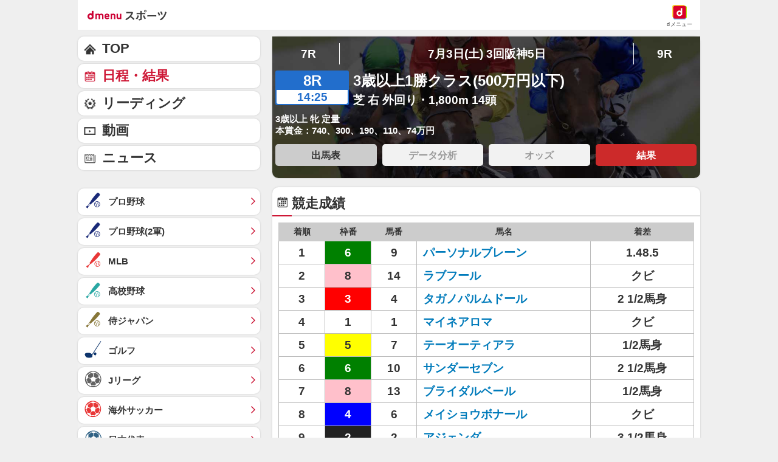

--- FILE ---
content_type: application/javascript; charset=UTF-8
request_url: https://alxd.addlv.smt.docomo.ne.jp/2.0/w/web.js?cb=d2c.allox.infrastructure.getad[%22iLLpldffOL%22]&nocache=1768891551087&p=8136f673r27q&t=web_94e120ef-0863-45a8-862f-2d865b7b9de11768891551086&jv=25.4.0-829cc83&bw=1280
body_size: 0
content:
d2c.allox.infrastructure.getad["iLLpldffOL"]({"error":"Error : NoAd"}
);

--- FILE ---
content_type: application/javascript; charset=UTF-8
request_url: https://alxd.addlv.smt.docomo.ne.jp/2.0/w/web.js?cb=d2c.allox.infrastructure.getad[%22RMSRoJbokm%22]&nocache=1768891551087&p=8136f673r27q&t=web_b6db40e5-8ae3-42d1-a89a-965f3fb414b11768891551087&jv=25.4.0-829cc83&bw=1280
body_size: 0
content:
d2c.allox.infrastructure.getad["RMSRoJbokm"]({"error":"Error : NoAd"}
);

--- FILE ---
content_type: application/javascript; charset=UTF-8
request_url: https://alxd.addlv.smt.docomo.ne.jp/2.0/w/web.js?cb=d2c.allox.infrastructure.getad[%22HsHnSqrXWg%22]&nocache=1768891551088&p=1189ebe27pfw&t=web_af790c29-0209-4bc1-a8e9-c1481e9ead7b1768891551088&jv=25.4.0-829cc83&bw=1280
body_size: 1
content:
d2c.allox.infrastructure.getad["HsHnSqrXWg"]({"error":"Error : NoAd"}
);

--- FILE ---
content_type: text/javascript
request_url: https://rumcdn.geoedge.be/d51e7e94-2494-4676-9d85-9dc40e298f77/grumi.js
body_size: 137335
content:
var grumiInstance = window.grumiInstance || { q: [] };
(function createInstance (window, document, options = { shouldPostponeSample: false }) {
	!function r(i,o,a){function s(n,e){if(!o[n]){if(!i[n]){var t="function"==typeof require&&require;if(!e&&t)return t(n,!0);if(c)return c(n,!0);throw new Error("Cannot find module '"+n+"'")}e=o[n]={exports:{}};i[n][0].call(e.exports,function(e){var t=i[n][1][e];return s(t||e)},e,e.exports,r,i,o,a)}return o[n].exports}for(var c="function"==typeof require&&require,e=0;e<a.length;e++)s(a[e]);return s}({1:[function(e,t,n){var r=e("./config.js"),i=e("./utils.js");t.exports={didAmazonWin:function(e){var t=e.meta&&e.meta.adv,n=e.preWinningAmazonBid;return n&&(t=t,!i.isEmptyObj(r.amazonAdvIds)&&r.amazonAdvIds[t]||(t=e.tag,e=n.amzniid,t.includes("apstag.renderImp(")&&t.includes(e)))},setAmazonParametersToSession:function(e){var t=e.preWinningAmazonBid;e.pbAdId=void 0,e.hbCid=t.crid||"N/A",e.pbBidder=t.amznp,e.hbCpm=t.amznbid,e.hbVendor="A9",e.hbTag=!0}}},{"./config.js":5,"./utils.js":24}],2:[function(e,t,n){var l=e("./session"),r=e("./urlParser.js"),m=e("./utils.js"),i=e("./domUtils.js").isIframe,f=e("./htmlParser.js"),g=e("./blackList").match,h=e("./ajax.js").sendEvent,o=".amazon-adsystem.com",a="/dtb/admi",s="googleads.g.doubleclick.net",e="/pagead/",c=["/pagead/adfetch",e+"ads"],d=/<iframe[^>]*src=['"]https*:\/\/ads.\w+.criteo.com\/delivery\/r\/.+<\/iframe>/g,u={};var p={adsense:{type:"jsonp",callbackName:"a"+ +new Date,getJsUrl:function(e,t){return e.replace("output=html","output=json_html")+"&callback="+t},getHtml:function(e){e=e[m.keys(e)[0]];return e&&e._html_},shouldRender:function(e){var e=e[m.keys(e)[0]],t=e&&e._html_,n=e&&e._snippet_,e=e&&e._empty_;return n&&t||e&&t}},amazon:{type:"jsonp",callbackName:"apstag.renderImp",getJsUrl:function(e){return e.replace("/admi?","/admj?").replace("&ep=%7B%22ce%22%3A%221%22%7D","")},getHtml:function(e){return e.html},shouldRender:function(e){return e.html}},criteo:{type:"js",getJsHtml:function(e){var t,n=e.match(d);return n&&(t=(t=n[0].replace(/iframe/g,"script")).replace(/afr.php|display.aspx/g,"ajs.php")),e.replace(d,t)},shouldRender:function(e){return"loading"===e.readyState}}};function y(e){var t,n=e.url,e=e.html;return n&&((n=r.parse(n)).hostname===s&&-1<c.indexOf(n.pathname)&&(t="adsense"),-1<n.hostname.indexOf(o))&&-1<n.pathname.indexOf(a)&&(t="amazon"),(t=e&&e.match(d)?"criteo":t)||!1}function v(r,i,o,a){e=i,t=o;var e,t,n,s=function(){e.src=t,h({type:"adfetch-error",meta:JSON.stringify(l.meta)})},c=window,d=r.callbackName,u=function(e){var t,n=r.getHtml(e),e=(l.bustedUrl=o,l.bustedTag=n,r.shouldRender(e));t=n,(t=f.parse(t))&&t.querySelectorAll&&(t=m.map(t.querySelectorAll("[src], [href]"),function(e){return e.src||e.href}),m.find(t,function(e){return g(e).match}))&&h({type:"adfetch",meta:JSON.stringify(l.meta)}),!a(n)&&e?(t=n,"srcdoc"in(e=i)?e.srcdoc=t:((e=e.contentWindow.document).open(),e.write(t),e.close())):s()};for(d=d.split("."),n=0;n<d.length-1;n++)c[d[n]]={},c=c[d[n]];c[d[n]]=u;var u=r.getJsUrl(o,r.callbackName),p=document.createElement("script");p.src=u,p.onerror=s,p.onload=function(){h({type:"adfetch-loaded",meta:JSON.stringify(l.meta)})},document.scripts[0].parentNode.insertBefore(p,null)}t.exports={shouldBust:function(e){var t,n=e.iframe,r=e.url,e=e.html,r=(r&&n&&(t=i(n)&&!u[n.id]&&y({url:r}),u[n.id]=!0),y({html:e}));return t||r},bust:function(e){var t=e.iframe,n=e.url,r=e.html,i=e.doc,o=e.inspectHtml;return"jsonp"===(e=p[y(e)]).type?v(e,t,n,o):"js"===e.type?(t=i,n=r,i=(o=e).getJsHtml(n),l.bustedTag=n,!!o.shouldRender(t)&&(t.write(i),!0)):void 0},checkAndBustFriendlyAmazonFrame:function(e,t){(e=e.defaultView&&e.defaultView.frameElement&&e.defaultView.frameElement.id)&&e.startsWith("apstag")&&(l.bustedTag=t)}}},{"./ajax.js":3,"./blackList":4,"./domUtils.js":8,"./htmlParser.js":13,"./session":21,"./urlParser.js":23,"./utils.js":24}],3:[function(e,t,n){var i=e("./utils.js"),o=e("./config.js"),r=e("./session.js"),a=e("./domUtils.js"),s=e("./jsUtils.js"),c=e("./methodCombinators.js").before,d=e("./tagSelector.js").getTag,u=e("./constants.js"),e=e("./natives.js"),p=e.fetch,l=e.XMLHttpRequest,m=e.Request,f=e.TextEncoder,g=e.postMessage,h=[];function y(e,t){e(t)}function v(t=null){i.forEach(h,function(e){y(e,t)}),h.push=y}function b(e){return e.key=r.key,e.imp=e.imp||r.imp,e.c_ver=o.c_ver,e.w_ver=r.wver,e.w_type=r.wtype,e.b_ver=o.b_ver,e.ver=o.ver,e.loc=location.href,e.ref=document.referrer,e.sp=r.sp||"dfp",e.cust_imp=r.cust_imp,e.cust1=r.meta.cust1,e.cust2=r.meta.cust2,e.cust3=r.meta.cust3,e.caid=r.meta.caid,e.scriptId=r.scriptId,e.crossOrigin=!a.isSameOriginWin(top),e.debug=r.debug,"dfp"===r.sp&&(e.qid=r.meta.qid),e.cdn=o.cdn||void 0,o.accountType!==u.NET&&(e.cid=r.meta&&r.meta.cr||123456,e.li=r.meta.li,e.ord=r.meta.ord,e.ygIds=r.meta.ygIds),e.at=o.accountType.charAt(0),r.hbTag&&(e.hbTag=!0,e.hbVendor=r.hbVendor,e.hbCid=r.hbCid,e.hbAdId=r.pbAdId,e.hbBidder=r.pbBidder,e.hbCpm=r.hbCpm,e.hbCurrency=r.hbCurrency),"boolean"==typeof r.meta.isAfc&&(e.isAfc=r.meta.isAfc,e.isAmp=r.meta.isAmp),r.meta.hasOwnProperty("isEBDA")&&"%"!==r.meta.isEBDA.charAt(0)&&(e.isEBDA=r.meta.isEBDA),r.pimp&&"%_pimp%"!==r.pimp&&(e.pimp=r.pimp),void 0!==r.pl&&(e.preloaded=r.pl),e.site=r.site||a.getTopHostname(),e.site&&-1<e.site.indexOf("safeframe.googlesyndication.com")&&(e.site="safeframe.googlesyndication.com"),e.isc=r.isc,r.adt&&(e.adt=r.adt),r.isCXM&&(e.isCXM=!0),e.ts=+new Date,e.bdTs=o.bdTs,e}function w(t,n){var r=[],e=i.keys(t);return void 0===n&&(n={},i.forEach(e,function(e){void 0!==t[e]&&void 0===n[e]&&r.push(e+"="+encodeURIComponent(t[e]))})),r.join("&")}function E(e){e=i.removeCaspr(e),e=r.doubleWrapperInfo.isDoubleWrapper?i.removeWrapperXMP(e):e;return e=4e5<e.length?e.slice(0,4e5):e}function j(t){return function(){var e=arguments[0];return e.html&&(e.html=E(e.html)),e.tag&&(e.tag=E(e.tag)),t.apply(this,arguments)}}e=c(function(e){var t;e.hasOwnProperty("byRate")&&!e.byRate||(t=a.getAllUrlsFromAllWindows(),"sample"!==e.r&&"sample"!==e.bdmn&&t.push(e.r),e[r.isPAPI&&"imaj"!==r.sp?"vast_content":"tag"]=d(),e.urls=JSON.stringify(t),e.hc=r.hc,e.vastUrls=JSON.stringify(r.vastUrls),delete e.byRate)}),c=c(function(e){e.meta=JSON.stringify(r.meta),e.client_size=r.client_size});function O(e,t){var n=new l;n.open("POST",e),n.setRequestHeader("Content-type","application/x-www-form-urlencoded"),n.send(w(t))}function A(t,e){return o=e,new Promise(function(t,e){var n=(new f).encode(w(o)),r=new CompressionStream("gzip"),i=r.writable.getWriter();i.write(n),i.close(),new Response(r.readable).arrayBuffer().then(function(e){t(e)}).catch(e)}).then(function(e){e=new m(t,{method:"POST",body:e,mode:"no-cors",headers:{"Content-type":"application/x-www-form-urlencoded","Accept-Language":"gzip"}});p(e)});var o}function T(e,t){p&&window.CompressionStream?A(e,t).catch(function(){O(e,t)}):O(e,t)}function _(e,t){r.hasFrameApi&&!r.frameApi?g.call(r.targetWindow,{key:r.key,request:{url:e,data:t}},"*"):T(e,t)}r.frameApi&&r.targetWindow.addEventListener("message",function(e){var t=e.data;t.key===r.key&&t.request&&(T((t=t.request).url,t.data),e.stopImmediatePropagation())});var I,x={};function k(r){return function(n){h.push(function(e){if(e&&e(n),n=b(n),-1!==r.indexOf(o.reportEndpoint,r.length-o.reportEndpoint.length)){var t=r+w(n,{r:!0,html:!0,ts:!0});if(!0===x[t]&&!(n.rbu||n.is||3===n.rdType||n.et))return}x[t]=!0,_(r,n)})}}let S="https:",C=S+o.apiUrl+o.reportEndpoint;t.exports={sendInit:s.once(c(k(S+o.apiUrl+o.initEndpoint))),sendReport:e(j(k(S+o.apiUrl+o.reportEndpoint))),sendError:k(S+o.apiUrl+o.errEndpoint),sendDebug:k(S+o.apiUrl+o.dbgEndpoint),sendStats:k(S+o.apiUrl+(o.statsEndpoint||"stats")),sendEvent:(I=k(S+o.apiUrl+o.evEndpoint),function(e,t){var n=o.rates||{default:.004},t=t||n[e.type]||n.default;Math.random()<=t&&I(e)}),buildRbuReport:e(j(b)),sendRbuReport:_,processQueue:v,processQueueAndResetState:function(){h.push!==y&&v(),h=[]},setReportsEndPointAsFinished:function(){x[C]=!0},setReportsEndPointAsCleared:function(){delete x[C]}}},{"./config.js":5,"./constants.js":6,"./domUtils.js":8,"./jsUtils.js":14,"./methodCombinators.js":16,"./natives.js":17,"./session.js":21,"./tagSelector.js":22,"./utils.js":24}],4:[function(e,t,n){var d=e("./utils.js"),r=e("./config.js"),u=e("./urlParser.js"),i=r.domains,o=r.clkDomains,e=r.bidders,a=r.patterns.wildcards;var s,p={match:!1};function l(e,t,n){return{match:!0,bdmn:e,ver:t,bcid:n}}function m(e){return e.split("").reverse().join("")}function f(n,e){var t,r;return-1<e.indexOf("*")?(t=e.split("*"),r=-1,d.every(t,function(e){var e=n.indexOf(e,r+1),t=r<e;return r=e,t})):-1<n.indexOf(e)}function g(e,t,n){return d.find(e,t)||d.find(e,n)}function h(e){return e&&"1"===e.charAt(0)}function c(c){return function(e){var n,r,i,e=u.parse(e),t=e&&e.hostname,o=e&&[e.pathname,e.search,e.hash].join("");if(t){t=[t].concat((e=(e=t).split("."),d.fluent(e).map(function(e,t,n){return n.shift(),n.join(".")}).val())),e=d.map(t,m),t=d.filter(e,function(e){return void 0!==c[e]});if(t&&t.length){if(e=d.find(t,function(e){return"string"==typeof c[e]}))return l(m(e),c[e]);var a=d.filter(t,function(e){return"object"==typeof c[e]}),s=d.map(a,function(e){return c[e]}),e=d.find(s,function(t,e){return r=g(d.keys(t),function(e){return f(o,e)&&h(t[e])},function(e){return f(o,e)}),n=m(a[e]),""===r&&(e=s[e],i=l(n,e[r])),r});if(e)return l(n,e[r],r);if(i)return i}}return p}}function y(e){e=e.substring(2).split("$");return d.map(e,function(e){return e.split(":")[0]})}t.exports={match:function(e,t){var n=c(i);return t&&"IFRAME"===t.toUpperCase()&&(t=c(o)(e)).match?(t.rdType=2,t):n(e)},matchHB:(s=c(e),function(e){var e=e.split(":"),t=e[0],e=e[1],e="https://"+m(t+".com")+"/"+e,e=s(e);return e.match&&(e.bdmn=t),e}),matchAgainst:c,matchPattern:function(t){var e=g(d.keys(a),function(e){return f(t,e)&&h(a[e])},function(e){return f(t,e)});return e?l("pattern",a[e],e):p},isBlocking:h,getTriggerTypes:y,removeTriggerType:function(e,t){var n,r=(i=y(e.ver)).includes(t),i=1<i.length;return r?i?(e.ver=(n=t,(r=e.ver).length<2||"0"!==r[0]&&"1"!==r[0]||"#"!==r[1]||(i=r.substring(0,2),1===(t=r.substring(2).split("$")).length)?r:0===(r=t.filter(function(e){var t=e.indexOf(":");return-1===t||e.substring(0,t)!==n})).length?i.slice(0,-1):i+r.join("$")),e):p:e}}},{"./config.js":5,"./urlParser.js":23,"./utils.js":24}],5:[function(e,t,n){t.exports={"ver":"0.1","b_ver":"0.5.480","blocking":true,"rbu":0,"silentRbu":0,"signableHosts":[],"onRbu":0,"samplePercent":0,"debug":true,"accountType":"publisher","impSampleRate":0.002,"statRate":0.05,"apiUrl":"//gw.geoedge.be/api/","initEndpoint":"init","reportEndpoint":"report","statsEndpoint":"stats","errEndpoint":"error","dbgEndpoint":"debug","evEndpoint":"event","filteredAdvertisersEndpoint":"v1/config/filtered-advertisers","rdrBlock":true,"ipUrl":"//rumcdn.geoedge.be/grumi-ip.js","altTags":[],"hostFilter":[],"maxHtmlSize":0.4,"reporting":true,"advs":{},"creativeWhitelist":{},"heavyAd":false,"cdn":"cloudfront","domains":{"moc.buhtsitpab":"1#1:64523","moc.dnmbs.ue.bi":"1#1:64523","zyx.vdaelacs.rkcrt":"1#1:64523","knil.ppa.t2xk":"1#1:64523","oi.citamdib.201sda":"1#1:64523","oi.citamdib.611sda":"1#1:64523","ofni.htaprider.7su-og":"1#1:64523","ten.dferuza.10z.2eybzhxerhgbjgca-rle":"1#1:64523","oi.citamdib.502sda":"1#1:64523","moc.yy2ka.ndc":"1#1:64523","pohs.drawerxdoof":"1#1:64523","ten.etaberteg.c8ix4":"1#1:64523","pot.buhrider":"1#1:64523","moc.tnetnoc-xepa":"1#1:64523","ved.segap.avatrekcolbda":"1#1:64523","zyx.daibompxe":"1#1:64523","au.777":"1#1:64523","moc.krowtenplehtifeneb":"1#1:64523","moc.tfosenivgatoodikiw.aent":"1#1:64523","tser.nargsrednu":"1#1:64523","tser.dnuoshglav":"1#1:64523","tser.segidohsnu":"1#1:64523","sotua.ecnarusni-egarevoc-elibomotua-paehc.www":"1#1:64523","tser.olsidtmraw":"1#1:64523","moc.ppaukoreh.641e5a4e25af-wolgteiuq":"1#1:64523","gro.rotaluclacsdarit":"1#1:64523","moc.volgapi":"1#1:64523","orp.ockukuh":"1#1:64523","ten.swodniw.eroc.bolb.ziterxkunvebblpcnfhd5203":"1#1:64523","ten.swodniw.eroc.bew.91z.1uyynolkimfe":"1#1:64523","moc.enozakaepngised.apl":"1#1:64523","enilno.pamedirts":"1#1:64523","etis.sepicerfodlrow":"1#1:64523","etis.etakaknab":"1#1:64523","kcilc.cigolket":"1#1:64523","moc.newkcab":"1#1:64523","ppa.yfilten.444a2e83-35159091106202-taigalp-eralfduolc":"1#1:64523","gro.42rogiv-nedlog":"1#1:64523","kcilc.retsilb":"1#1:64523","moc.kmoykotgnikoob":"1#1:64523","dlrow.rohtler":"1#1:64523","tser.egnirelbme":"1#1:64523","tser.hcarbgreme":"1#1:64523","tser.gelidorbmi":"1#1:64523","tser.osnoctenep":"1#1:64523","moc.ifofo":"1#1:64523","moc.nmnoitcurtsnocjt.www":"1#1:64523","moc.gnisitrevdavitciderp":"1#1:64523","moc.e6202dni":"1#1:64523","evil.kuderucessecivrescp":"1#1:64523","ten.swodniw.eroc.bew.34z.unoitapoo":"1#1:64523","ur.ngisedorp-sm":"1#1:64523","ur.luanrabmis-ofni":"1#1:64523","moc.enoz-esirhcet.apl":"1#1:64523","su.troperlartuen":"1#1:64523","tser.romirrerno":"1#1:64523","moc.yadotenilnoefasyats":"1#1:64523","tser.elanaissis":"1#1:64523","dlrow.oviteitonelu":"1#1:64523","dlrow.redisniia.swen-ku":"1#1:64523","moc.llawesnefedlatigid.gla66e37ccbuh0p4sm5d":"1#1:64523","etis.ytuaebswen":"1#1:64523","moc.xwlfngised.apl":"1#1:64523","ur.retsam-hcetforp":"1#1:64523","su.swenweivraelc":"1#1:64523","moc.xamorpomem":"1#1:64523","moc.srethguadfoebirt":"1#1:64523","us.elyzqv":"1#1:64523","tser.tagirtumma":"1#1:64523","em.tcetorpecived":"1#1:64523","tser.zobbamusid":"1#1:64523","tser.orpmiolpid":"1#1:64523","tser.ccobsartni":"1#1:64523","tser.malhcurtsi":"1#1:64523","tser.occarhprom":"1#1:64523","moc.noivrym":"1#1:64523","enilno.umenomotipezepexifem":"1#1:64523","moc.arexitnalemivaro":"1#1:64523","moc.bewtibrosaidem.www":"1#1:64523","moc.zavahifazah":"1#1:64523","evil.kuerucesdetroppuscp":"1#1:64523","ppa.naecolatigidno.8ad7l-ppa-yargnits":"1#1:64523","moc.balhcraeserorberec":"1#1:64523","moc.iuosirap":"1#1:64523","ten.swodniw.eroc.bew.31z.as4x42esa":"1#1:64523","ur.laedcilrebaf":"1#1:64523","moc.dirgaidemwolf":"1#1:64523","kcilc.sailekuk":"1#1:64523","tser.irolflabba":"1#1:64523","moc.ecnarusnisojoj":"1#1:64523","tser.tasiretnnek":"1#1:64523","enilno.ssenippahfosterces":"1#1:64523","enilno.uxupurerepulater":"1#1:64523","ten.nerohseresseb":"1#1:64523","moc.hguonaswap":"1#1:64523","ten.rf-wobil":"1#1:64523","etis.erehpsetingi":"1#1:64523","nuf.daolnwodk4":"1#1:64523","niw.e889":"1#1:64523","su.yenomfoyaweht.remotsuc":"1#1:64523","ppa.yfilten.fe67acd1-43218091106202-taigalp-eralfduolc":"1#1:64523","moc.laicnanif-noznif":"1#1:64523","gro.ekolydnac":"1#1:64523","moc.cisloot.sj":"1#1:64523","aidem.irt.4v-ue-btr":"1#1:64523","ur.ffoknit.ndc-tenartxe":"1#1:64523","moc.hsilbupdagnitekram":"1#1:64523","moc.deloac":"1#1:64523","ten.tnorfduolc.64pgc8xmtcuu1d":"1#1:64523","moc.ruzah-konib.3rt":"1#1:64523","orp.peewseruces":"1#1:64523","moc.qqniamodniamod":"1#1:64523","ofni.htaprider.5su-og":"1#1:64523","ten.tnorfduolc.oemwngu0ijm12d":"1#1:64523","tser.romemrbmit":"1#1:64523","ur.ptgov":"1#1:64523","moc.latrophtlaehdetsurt.www":"1#1:64523","ur.fwfyx":"1#1:64523","moc.edklcda":"1#1:64523","etis.esrevspohs":"1#1:64523","moc.ppaukoreh.f8ca3a67866d-buhivorua":"1#1:64523","moc.ytrld":"1#1:64523","evil.troper-nocaeb":"1#1:64523","ppa.yfilten.af116cde-62959091106202-taigalp-eralfduolc":"1#1:64523","ppa.yfilten.fbdeb2a6-32200191106202-taigalp-eralfduolc":"1#1:64523","latigid.mrofpeed":"1#1:64523","moc.egarevelgolbeht":"1#1:64523","gro.ocvebykcul":"1#1:64523","moc.ppaukoreh.202a1ab4c74c-2bew-hsif-rats":"1#1:64523","pohs.ecnerefertenbew6202":"1#1:64523","moc.tramssgnidloh":"1#1:64523","rb.moc.7nlatrop.omorpnoidua":"1#1:64523","tser.tsaiptorra":"1#1:64523","moc.oemoxqua":"1#1:64523","tser.siderufnoc":"1#1:64523","tser.mospiannoc":"1#1:64523","tser.levajsuroc":"1#1:64523","tser.itucatapeh":"1#1:64523","tser.urbbatamuh":"1#1:64523","tser.inogaaccar":"1#1:64523","etis.egdirtfihs":"1#1:64523","etis.mooldnaexul":"1#1:64523","gro.reggolbi.airotserp":"1#1:64523","oi.bew24.onaimo":"1#1:64523","moc.xyk-ragus":"1#1:64523","ppa.yfilten.fa2e73a0-25248091106202-taigalp-eralfduolc":"1#1:64523","moc.nedragrofemoh":"1#1:64523","moc.xf-tahc":"1#1:64523","moc.doownnof":"1#1:64523","evil.kuytirucesevitcacp":"1#1:64523","moc.latrophcetegdirb.0ef9je37ccbuhoiqan5d":"1#1:64523","moc.sirakeitsirhc":"1#1:64523","moc.elas-rokleahcim":"1#1:64523","moc.kniledonhcet.gon4ld37ccbuh8rham5d":"1#1:64523","evil.zazaerp":"1#1:64523","tser.atimiuopxe":"1#1:64523","tser.tsalprofni":"1#1:64523","bulc.nzivnif":"1#1:64523","moc.erutcurtsarfnilatigidesirpretne":"1#1:64523","moc.fagsunob":"1#1:64523","pohs.xr5ajw.www":"1#1:64523","moc.gatsnatpac":"1#1:64523","bulc.buh-feiler-idep":"1#1:64523","ten.swodniw.eroc.bew.31z.yradnoces-6110913033e3033e3033e":"1#1:64523","gro.wontesermils":"1#1:64523","moc.sedittfardbew.apl":"1#1:64523","moc.psd-ipsni":"1#1:64523","moc.owthcraeselpmasym.dnif":"1#1:64523","enilno.htlaehcylg":"1#1:64523","tser.icarfdiulf":"1#1:64523","tser.orpmimitpo":"1#1:64523","ten.enoz-yalp-muimerp.pivniaps":"1#1:64523","erots.renrocwerb":"1#1:64523","zyx.repleh-efil-looc":"1#1:64523","dlrow.aneltud":"1#1:64523","ur.ymedacarotkeps":"1#1:64523","ten.ainak":"1#1:64523","moc.sucoftcideneb":"1#1:64523","ved.segap.re5-0pp.88b6a5f2":"1#1:64523","zyx.akanasemakpohs":"1#1:64523","ecaps.oyrnips":"1#1:64523","erots.xilniw":"1#1:64523","tser.zlifsmulla":"1#1:64523","tser.ppairnedda":"1#1:64523","tser.tsocsucsid":"1#1:64523","tser.omrosaugni":"1#1:64523","kcilc.oneravswen":"1#1:64523","moc.cllwowstif.yreviled":"1#1:64523","ed.eysah":"1#1:64523","pohs.otnevsi":"1#1:64523","moc.slaedregiflihymmot":"1#1:64523","orp.sknilssecca.xtr":"1#1:64523","moc.sirap-ecnagele-nosiam":"1#1:64523","moc.sbojppv":"1#1:64523","latigid.xemep-esrup":"1#1:64523","tser.immurviuca":"1#1:64523","enilno.xyrokrad":"1#1:64523","tser.attedlosir":"1#1:64523","orp.lapietwr":"1#1:64523","ten.setisbeweruza.10-aisatsae.aeedgckcbh0erdna-vcxsdgfhgjjk":"1#1:64523","moc.staerternavlis":"1#1:64523","moc.ediuglarutanlaer":"1#1:64523","moc.10ekatspivqbb":"1#1:64523","ppa.naecolatigidno.wbzku-ppa-llehsaes":"1#1:64523","sbs.apicagofajap":"1#1:64523","ten.swodniw.eroc.bew.31z.yradnoces-4110913033e3033e3033e":"1#1:64523","moc.ppaeerfytinifni.potneuq":"1#1:64523","zib.wonerehkcilc.kcart":"1#1:64523","moc.btrtnenitnoctniop":"1#1:64523","moc.gnifrus-tsaf":"1#1:64523","moc.btrosdaeuh.4v-tsaesu-btr":"1#1:64523","moc.8831agem":"1#1:64523","moc.oitesiw.tlasknip":"1#1:64523","enilno.kcartgma.kcart":"1#1:64523","ofni.niahcruoy.70624-deef":"1#1:64523","zyx.urnopuciovt":"1#1:64523","pot.063htapecart":"1#1:64523","etis.sulagkcart":"1#1:64523","moc.eslupesworbitnegavurt.r3qw":"1#1:64523","enilno.fwfyx":"1#1:64523","etis.anakod":"1#1:64523","moc.kniledonhcet.0ks7ld37ccbuh8mpam5d":"1#1:64523","ppa.naecolatigidno.yqy9y-riaper-gnifoor":"1#1:64523","ppa.naecolatigidno.ndg47-hcetirganuahs":"1#1:64523","gro.noixenif":"1#1:64523","orp.kukuharobya":"1#1:64523","ofni.jqbsnodnem":"1#1:64523","oi.bew24.arativ":"1#1:64523","moc.buhenilidem.apl":"1#1:64523","moc.buhenilidem":"1#1:64523","moc.niwtebtabo":"1#1:64523","ten.swodniw.eroc.bew.91z.1uyynolkim":"1#1:64523","cc.88pivtt":"1#1:64523","ecaps.vdekciw":"1#1:64523","moc.emme-aenil.www":"1#1:64523","ten.swodniw.eroc.bew.91z.1uyynolkimes":"1#1:64523","moc.kayaknitsa":"1#1:64523","moc.edstoorerup":"1#1:64523","tser.uqenitnauq":"1#1:64523","ten.swodniw.eroc.bew.41z.kloazhrmtnipeoklqkce2103":"1#1:64523","etis.egdirevird":"1#1:64523","etis.rocedelytsefil":"1#1:64523","ed.moc.ynamregbuhhcetecnanif":"1#1:64523","moc.tseblennahcwon":"1#1:64523","moc.buhrewot-bew.apl":"1#1:64523","ten.swodniw.eroc.bew.31z.6110913033e3033e3033e":"1#1:64523","moc.sthgil-stroper-daer":"1#1:64523","kcilc.kcehctkaf":"1#1:64523","moc.zxj9qbp":"1#1:64523","tser.occocitlas":"1#1:64523","kcilc.ratspart":"1#1:64523","erots.pohsraey02yppah":"1#1:64523","cc.350lpaport":"1#1:64523","moc.elas-seohsscisa.www":"1#1:64523","moc.utasrebokoj":"1#1:64523","moc.hsiwelom":"1#1:64523","moc.dleifetihw-mossolb-secapsefilardniham":"1#1:64523","pot.amla-reteew-stiaw":"1#1:64523","etis.onihsasum-ogib":"1#1:64523","moc.desutaesatidneb":"1#1:64523","moc.rraegatsiver":"1#1:64523","dfc.su-em-raen-aps-ydob":"1#1:64523","tser.abatscavib":"1#1:64523","tser.onargarvos":"1#1:64523","dlrow.tneliiroxew":"1#1:64523","moc.enozyrevocsiddnadaer.www":"1#1:64523","moc.anutednolb":"1#1:64523","enilno.armod":"1#1:64523","moc.ilijtebniw.awp":"1#1:64523","moc.sfresurt":"1#1:64523","moc.latrophcetegdirb.007v8e37ccbuh0mu0n5d":"1#1:64523","moc.sulpamenicbara.am":"1#1:64523","moc.rekihsemaj":"1#1:64523","ved.segap.i31-3op.39757d82":"1#1:64523","tser.nicnimasid":"1#1:64523","tser.reserelper":"1#1:64523","evil.slatigidnaelc":"1#1:64523","moc.zsobiv":"1#1:64523","gro.draob-ym.potneuq":"1#1:64523","ppa.naecolatigidno.683b5-ppa-eltrut-aes":"1#1:64523","pohs.2011-oaciutitser-ortsiger":"1#1:64523","ofni.prw-legne":"1#1:64523","moc.swengnikaerb-ku":"1#1:64523","moc.gusek.airotiv":"1#1:64523","tser.ammarpocca":"1#1:64523","moc.iksied":"1#1:64523","moc.sdniflufesuwen.pl":"1#1:64523","ofni.enilnossenmlac.or":"1#1:64523","kcilc.uunohegaz":"1#1:64523","gnitekram.scitilanaoes":"1#1:64523","ppa.yfilten.f80e291c-65608091106202-taigalp-eralfduolc":"1#1:64523","moc.spitnoitcetorpecived.77":"1#1:64523","ur.osloohcs":"1#1:64523","ni.oc.yfirevnamuh.g7p4ce37ccbuh0f15n5d":"1#1:64523","ur.ecalpcitehtse":"1#1:64523","moc.lutnam-ikohnapot":"1#1:64523","ni.oc.yfirevnamuh.g6imce37ccbuh08h5n5d":"1#1:64523","moc.acemirproines":"1#1:64523","moc.knarniftrams.og":"1#1:64523","moc.krt4bbzqo.www":"1#1:64523","moc.sm-tniopxda.4v-tsaesu-btr":"1#1:64523","moc.oitesiw.nemhenba":"1#1:64523","moc.as.krapsykcul":"1#1:64523","moc.sgtke.ndc":"1#1:64523","ecaps.zkzr24vbli":"1#1:64523","ofni.htaprider.2ue-og":"1#1:64523","ten.tnorfduolc.hdr30wt8ptlk1d":"1#1:64523","oi.vdarda.ipa":"1#1:64523","moc.osuogooed.nemhenba":"1#1:64523","pot.xelfdib.gskt":"1#1:64523","moc.ndcsca":"1#1:64523","ofni.htaprider.8su-og":"1#1:64523","moc.ecarsussap.331175-tsetal":"1#1:64523","ofni.htaprider.1su-og":"1#1:64523","ten.hcetiaor.gnikcart":"1#1:64523","tser.oropshpmys":"1#1:64523","orp.asuorihcat":"1#1:64523","enilno.qnfdt":"1#1:64523","tser.acracragnu":"1#1:64523","evil.a861kl.www":"1#1:64523","ppa.naecolatigidno.yg8ad-su-htiw-agoy":"1#1:64523","moc.latrophcetegdirb.gbg6nd37ccbuhgnoem5d":"1#1:64523","zyx.7eaorrinar":"1#1:64523","zyx.nalanasmok":"1#1:64523","ppa.yfilten.462c2651-13250191106202-taigalp-eralfduolc":"1#1:64523","ecaps.cilrebaforp":"1#1:64523","moc.edom-dirgweiver.apl":"1#1:64523","moc.kcolmaes":"1#1:64523","etis.egdireuqrot":"1#1:64523","etis.tfirdotua":"1#1:64523","etis.tfirddaor":"1#1:64523","moc.yliadssenlleworuen":"1#1:64523","moc.uasdrawerhsalf":"1#1:64523","ppa.yfilten.eb3d6046-55048091106202-taigalp-eralfduolc":"1#1:64523","ppa.yfilten.f5214b16-93048091106202-taigalp-eralfduolc":"1#1:64523","ppa.yfilten.49a2fe8a-60148091106202-taigalp-eralfduolc":"1#1:64523","moc.latrophcetegdirb.gjfe8e37ccbuh8qmvm5d":"1#1:64523","moc.enozlumrofhcet.apl":"1#1:64523","moc.ppaukoreh.079b09f0a734-15343-dnalsi-dedraug":"1#1:64523","moc.02hpgnik":"1#1:64523","etis.serutamytic":"1#1:64523","pohs.elastoobdnalrebmit-su":"1#1:64523","etis.eracfrutemoh":"1#1:64523","moc.ometelteem":"1#1:64523","zib.swenhtlaeh742":"1#1:64523","gro.siuhtsloottegdub":"1#1:64523","moc.sulpyromemorp":"1#1:64523","moc.esnefedtsohgduolc":"1#1:64523","nuf.semagecaps.nptorf":"1#1:64523","erots.recosstebnuf":"1#1:64523","moc.suosfig":"1#1:64523","tser.erffaweton":"1#1:64523","tser.levafibbos":"1#1:64523","tser.sivivevvos":"1#1:64523","ten.swodniw.eroc.bew.31z.2rorresoinajht61":"1#1:64523","etis.xevidua":"1#1:64523","zyx.muoyletajatnomlanas7a":"1#1:64523","mac.bebnvvnr":"1#1:64523","evil.edserucessecivrescp":"1#1:64523","moc.iliij001.www":"1#1:64523","zyx.tuokaerb-hsac":"1#1:64523","ur.sufrac":"1#1:64523","moc.ailateprion":"1#1:64523","moc.uroferacotua":"1#1:64523","moc.maerdruolev":"1#1:64523","tser.itdapgggair":"1#1:64523","uci.toom":"1#1:64523","ppa.naecolatigidno.8uze2-ppa-laroc":"1#1:64523","moc.yfipohsym.euqituob-tfig-exul":"1#1:64523","ppa.yfilten.4726b52f-42448091106202-taigalp-eralfduolc":"1#1:64523","moc.ledomnoisivgolb":"1#1:64523","moc.xinif-hsac":"1#1:64523","moc.ogajkinakem":"1#1:64523","etis.hcetaremyz":"1#1:64523","moc.sfbnoaspp":"1#1:64523","moc.lartnecyliadndnert.71":"1#1:64523","moc.avrueod.pl":"1#1:64523","ni.oc.yfirevnamuh.0vnjnd37ccbuh8hafm5d":"1#1:64523","pohs.noitulosduolcdeloot":"1#1:64523","moc.nafsrenilanerda":"1#1:64523","ppa.yfilten.50ff2576-25358091106202-taigalp-eralfduolc":"1#1:64523","ppa.naecolatigidno.g94do-4-ppa-eltrut-aes":"1#1:64523","moc.yddubsgnivasroines":"1#1:64523","moc.swenssolthgiewteg":"1#1:64523","ur.cisumpasa":"1#1:64523","moc.plehlatsyrcecaps.dnal":"1#1:64523","moc.semit-lacitcat":"1#1:64523","moc.gatbm":"1#1:64523","ofni.htaprider.rtluv-og":"1#1:64523","moc.ecarsussap.441075-tsetal":"1#1:64523","emag.lrb":"1#1:64523","gs.pnf":"1#1:64523","moc.xdanoev.10-xda":"1#1:64523","moc.tsez-ocip":"1#1:64523","ofni.htaprider.4su-og":"1#1:64523","moc.lessuoreicul":"1#1:64523","moc.zkbsda":"1#1:64523","moc.slpmaseerf.yrt":"1#1:64523","moc.cigolmilsysae.www":"1#1:64523","tser.pohszivnif":"1#1:64523","gro.pohsymsti":"1#1:64523","moc.ppaukoreh.a50d1b58e06c-17637-erips-krats":"1#1:64523","ppa.yfilten.a1228cda-52100191106202-taigalp-eralfduolc":"1#1:64523","moc.tuobmixam":"1#1:64523","moc.ppaegdirbpansximatsni.pjrg":"1#1:64523","moc.ededyppah":"1#1:64523","moc.enoz-topsbuh-weiver.apl":"1#1:64523","tser.ziffutecim":"1#1:64523","etis.ediuglaemgninrom":"1#1:64523","etis.egdiretingi":"1#1:64523","etis.uiuoy":"1#1:64523","ppa.naecolatigidno.kpcw3-ppa-hsifknom":"1#1:64523","evil.ababerp":"1#1:64523","moc.yadottsebtsacdaorb":"1#1:64523","moc.ofypyh":"1#1:64523","ten.thcokeffehc":"1#1:64523","ofni.yssruk-ia":"1#1:64523","etis.tsercxyrov":"1#1:64523","moc.95rtsadak":"1#1:64523","bulc.niwrbb.www":"1#1:64523","tser.obbirerune":"1#1:64523","tser.obihcsafni":"1#1:64523","tser.amuerrepyh":"1#1:64523","tser.tlofsiteop":"1#1:64523","erots.pohsraey12yppah":"1#1:64523","moc.sgnivas-negtxen":"1#1:64523","ppa.yfilten.fa61a752-31008091106202-taigalp-eralfduolc":"1#1:64523","ppa.yfilten.ec5b3634-24757091106202-taigalp-eralfduolc":"1#1:64523","moc.orpreplehesoculg.htlaeh":"1#1:64523","zyx.rotacidni-hsac":"1#1:64523","etis.xilraeh":"1#1:64523","moc.etageledroferiugcm":"1#1:64523","wocsom.ymedacarebyc":"1#1:64523","moc.cirtemdiarfatnemeriter":"1#1:64523","ten.romradoolb":"1#1:64523","orp.omongtsahc":"1#1:64523","moc.tfiarkoib":"1#1:64523","tser.vednuffarg":"1#1:64523","tser.solodetrap":"1#1:64523","gro.weivsucof.www":"1#1:64523","etis.snoitailiffa.ipa":"1#1:64523","moc.tsezvul":"1#1:64523","moc.llawesnefedlatigid.gmg66e37ccbuhg15sm5d":"1#1:64523","zyx.emulov-hsac":"1#1:64523","moc.ehuhcsdnahdraugtaeh":"1#1:64523","moc.llawesnefedlatigid.grpnae37ccbuhgml3n5d":"1#1:64523","moc.cllgnitniapgnihsawerusserpnotlef":"1#1:64523","moc.buhrewot-bew":"1#1:64523","ten.swodniw.eroc.bew.31z.c4x42asac":"1#1:64523","ur.niaga-hsaw":"1#1:64523","orp.socirgorid":"1#1:64523","tser.litimirfni":"1#1:64523","tser.modirotri":"1#1:64523","tser.erposopnon":"1#1:64523","enilno.eltsenrovalf":"1#1:64523","moc.demicv":"1#1:64523","latigid.etarbiv":"1#1:64523","moc.remagehtnai":"1#1:64523","ppa.yfilten.3eda881d-51210191106202-taigalp-eralfduolc":"1#1:64523","moc.enozelibomtrams":"1#1:64523","kcilc.tesatad-hsac":"1#1:64523","latigid.tesatad-hsac":"1#1:64523","enilno.ecipselpmis":"1#1:64523","moc.omajoweluyug":"1#1:64523","gro.buhrenrubtaf.teid":"1#1:64523","pohs.wtoudoudip":"1#1:64523","moc.spg109":"1#1:64523","tser.ropiderpir":"1#1:64523","etis.noitatstep":"1#1:64523","dlrow.laxivnerot":"1#1:64523","moc.oystekram.segap":"1#1:64523","etis.searikot":"1#1:64523","ppa.yfilten.cbc4cc-reivihtip-gnilkraps":"1#1:64523","ten.seuqiremunel":"1#1:64523","moc.ebivihcteks":"1#1:64523","ur.ikehc2":"1#1:64523","wohs.tih":"1#1:64523","moc.xinus-lepat.2rt":"1#1:64523","moc.xmznel.2s":"1#1:64523","moc.sgtvo":"1#1:64523","knil.ppa.ifos":"1#1:64523","ten.tnorfduolc.g4pvzepdaeq1d":"1#1:64523","moc.egnahcxesdani":"1#1:64523","moc.ridergnorts":"1#1:64523","ten.yawa-em-llor":"1#1:64523","moc.enohcetndc":"1#1:64523","moc.wqurpfig-selirrebdliw":"1#1:64523","bulc.gninaelc-ssenllew":"1#1:64523","gro.roxevtessa":"1#1:64523","moc.ytfut-tigr-pmuht":"1#1:64523","moc.iaedarthtnys":"1#1:64523","moc.hsibros":"1#1:64523","ppa.yfilten.40400d11-31100191106202-taigalp-eralfduolc":"1#1:64523","moc.tiforp-noznif":"1#1:64523","moc.anutenacra":"1#1:64523","evil.draugbewwenerwoncp":"1#1:64523","pj.eivom-namgninnur-eht":"1#1:64523","ten.swodniw.eroc.bolb.aruvvnonmeefpsijanhd2103":"1#1:64523","etis.awagakuf-ogib":"1#1:64523","ten.swodniw.eroc.bew.31z.8110913033e3033e3033e":"1#1:64523","moc.tenerevocsidpot.apl":"1#1:64523","ppa.naecolatigidno.jv9wu-ppa-hsifyllej":"1#1:64523","moc.drowuoygnix":"1#1:64523","tser.irttanossa":"1#1:64523","tser.opsidicsab":"1#1:64523","dfc.2gtmpivskcul":"1#1:64523","tser.ouffaiserp":"1#1:64523","etis.semilsahctam":"1#1:64523","etis.nedeoiduts":"1#1:64523","ten.etis-taerg.onaimo":"1#1:64523","gro.reggolbi.emohoeg":"1#1:64523","moc.trayevel":"1#1:64523","ppa.yfilten.6d5d245b-25759091106202-taigalp-eralfduolc":"1#1:64523","ur.nialnoanaylsenzibbf":"1#1:64523","tser.ocnontcele":"1#1:64523","tser.ratirnorgs":"1#1:64523","enilno.sslaedagem":"1#1:64523","moc.roiretni-atyam":"1#1:64523","moc.elasefafhtroneht.www":"1#1:64523","ppa.yfilten.83590cc5-92421191106202-taigalp-eralfduolc":"1#1:64523","moc.inisid-amuc-raseb-gnanem":"1#1:64523","moc.xamomemorp":"1#1:64523","moc.fskistul":"1#1:64523","ur.1srukenilno":"1#1:64523","zyx.etisediug":"1#1:64523","tser.ccoiclacic":"1#1:64523","tser.rpsidhcips":"1#1:64523","zyx.nur2teb":"1#1:64523","zyx.noitucexe-hsac":"1#1:64523","etis.eslupxirhtea":"1#1:64523","su.robrahaedi":"1#1:64523","moc.esiwsucofeht":"1#1:64523","sotua.mialcnoipmahclaedtrams.www":"1#1:64523","evil.kuserucesniamodcp":"1#1:64523","uoyc.uchuhcetiem.www":"1#1:64523","moc.enozyrevocsiddnadaer":"1#1:64523","uoyc.91swenyraunaj":"1#1:64523","yg.trohs.0apv5f":"1#1:64523","kcilc.teslut":"1#1:64523","pohs.tawehcla":"1#1:64523","enilno.ozpin":"1#1:64523","moc.diarbswollofyllacificeps":"1#1:64523","ur.ruot-tbb":"1#1:64523","gro.noitadnuofhcaertuoelbaniatsus":"1#1:64523","etis.tluavxinoyrk":"1#1:64523","kcilc.dnalwor":"1#1:64523","tser.utnupaznir":"1#1:64523","tser.gillaepoir":"1#1:64523","moc.decwwir":"1#1:64523","enilno.apaxetamixanimexat":"1#1:64523","etis.zcemia":"1#1:64523","uci.emulov-hsac":"1#1:64523","kcilc.gniniart-hsac":"1#1:64523","moc.daerdnasweiver.apl":"1#1:64523","zyx.erotsadarp":"1#1:64523","ku.oc.enizagamsrevolgod":"1#1:64523","moc.ihzoagdq":"1#1:64523","moc.xojwfiiv.s":"1#1:64523","pot.edondib.buekrt":"1#1:64523","moc.esuohecipscitamora":"1#1:64523","moc.gatbm.ndc":"1#1:64523","moc.oeevo.sda.201sda":"1#1:64523","orp.pophsup":"1#1:64523","zyx.ubdstr":"1#1:64523","zyx.kutal-5mrex":"1#1:64523","moc.pezpmjcm":"1#1:64523","moc.sdaderk.ndc":"1#1:64523","moc.n699c":"1#1:64523","ecaps.bewpot":"1#1:64523","pohs.orp3jw.www":"1#1:64523","moc.ppaukoreh.ff1c732e4bb5-renni-tsen-agoy":"1#1:64523","ppa.naecolatigidno.mmnn6-dlo-rof-erac-ew":"1#1:64523","ppa.naecolatigidno.vrroo-ppa-nihplod":"1#1:64523","pohs.elastoobdnalrebmit-su.www":"1#1:64523","moc.ppaukoreh.87695bcbc564-buhoraviq":"1#1:64523","moc.tnegaecnarusniva":"1#1:64523","moc.enoz-niargdaer.apl":"1#1:64523","etis.akoagirakih-ogib":"1#1:64523","ur.morphcetnim":"1#1:64523","ur.ecilrebaf":"1#1:64523","moc.tenerevocsidpot":"1#1:64523","enilno.okipniw":"1#1:64523","tser.etnicrdnam":"1#1:64523","tser.ohtroulerp":"1#1:64523","moc.sunob-ezirp":"1#1:64523","enilno.yotybbuc":"1#1:64523","moc.1ooujaij":"1#1:64523","ppa.yfilten.4a69c668-32859091106202-taigalp-eralfduolc":"1#1:64523","moc.emagikohatam":"1#1:64523","ur.ayella-neris":"1#1:64523","ten.swodniw.eroc.bew.31z.yradnoces-5110913033e3033e3033e":"1#1:64523","moc.ycnegabuetisgolb":"1#1:64523","tser.oibittupmi":"1#1:64523","tser.rfnocattes":"1#1:64523","tser.effackris":"1#1:64523","etis.rovalfemoh":"1#1:64523","etis.rettalpemoh":"1#1:64523","bulc.tsopniam":"1#1:64523","moc.77niwaport.www":"1#1:64523","ur.mam-latrop":"1#1:64523","ac.erehstratsssenisub":"1#1:64523","moc.buhdaereirots.apl":"1#1:64523","moc.buhdaereirots":"1#1:64523","ni.oc.kcilctobor.0stbkd37ccbuh0969m5d":"1#1:64523","tser.rettucopac":"1#1:64523","tser.isrepomalg":"1#1:64523","oi.sppareniatnoceruza.sutsae.e90947fd-rewolfder.we67584nkrio":"1#1:64523","tser.edneblhats":"1#1:64523","etis.ratceneert":"1#1:64523","moc.egarevoctifenebpleh":"1#1:64523","gro.colehucflanoissergnoc":"1#1:64523","moc.se-golbneerg":"1#1:64523","moc.atcontsul":"1#1:64523","tser.auqcarudoi":"1#1:64523","enilno.univonilovamilil":"1#1:64523","ppa.yfilten.78519472-30300191106202-taigalp-eralfduolc":"1#1:64523","enilno.uteperezaponetulapuk":"1#1:64523","gro.etisehcin.arativ":"1#1:64523","enilno.sgabdnahetot":"1#1:64523","moc.golbesuaidem.apl":"1#1:64523","tser.dnihgauqca":"1#1:64523","tser.trabaanayc":"1#1:64523","moc.noitulrednel":"1#1:64523","enilno.vjfrk":"1#1:64523","erots.yxalagpohshtolc":"1#1:64523","etis.emhtiwdoofekam":"1#1:64523","etis.sixenylativ":"1#1:64523","ed.trepxe-airaniluk":"1#1:64523","moc.ksatewdaer.apl":"1#1:64523","moc.ksatewdaer":"1#1:64523","moc.laicifforuotdlrowstb":"1#1:64523","ur.loohcsmuirdavk":"1#1:64523","ten.swodniw.eroc.bew.31z.4110913033e3033e3033e":"1#1:64523","enilno.dnimlacigol.4v-tsaesu-btr":"1#1:64523","gro.senildaehhtlaeh":"1#1:64523","ten.dferuza.10z.xafewf3eed7dxbdd-vic":"1#1:64523","moc.yawa-em-llor":"1#1:64523","moc.sesulplexip.tsaesu-btr":"1#1:64523","eniw.tropbewlausac":"1#1:64523","enilno.dnimlacigol.tsaesu-btr":"1#1:64523","ten.tnorfduolc.zjnukhvghq9o2d":"1#1:64523","moc.300ygolonhcet-gnivres.krt":"1#1:64523","ofni.htaprider.9su-og":"1#1:64523","ofni.og7etadpu":"1#1:64523","moc.ecarsussap.067965-tsetal":"1#1:64523","moc.daeha-tseb":"1#1:64523","moc.wwelas.t":"1#1:64523","tser.etulpincet":"1#1:64523","tser.zinisimret":"1#1:64523","tser.sednuabirt":"1#1:64523","moc.rgoalv":"1#1:64523","ppa.naecolatigidno.yhpiz-retsamagoy":"1#1:64523","moc.slaedteltuowbb.www":"1#1:64523","orp.euqitamuenp-deeps":"1#1:64523","orp.toocsotomss":"1#1:64523","orp.niketlugnesurtemhem":"1#1:64523","erots.pohsraey42yppah":"1#1:64523","ppa.yfilten.74584ae3-80128091106202-taigalp-eralfduolc":"1#1:64523","orp.iadosaudnu":"1#1:64523","ppa.naecolatigidno.eiuvv-ppa-hsifrats":"1#1:64523","moc.sdnertehthctam":"1#1:64523","pj.eciohc-ibanam":"1#1:64523","moc.laudividnikle":"1#1:64523","moc.ecnerefnocgnitekramdnaselasnhs":"1#1:64523","gs.egnellahcand":"1#1:64523","ppa.naecolatigidno.d2vj4-ppa-krahs":"1#1:64523","moc.88nipsorom":"1#1:64523","tser.etnocrtnoc":"1#1:64523","tser.moddeclaug":"1#1:64523","tser.omramgiluh":"1#1:64523","moc.buhewotbew.apl":"1#1:64523","tser.coridemuam":"1#1:64523","tser.vopmitilem":"1#1:64523","orp.ottosccoer":"1#1:64523","etis.avonrepus-ogib":"1#1:64523","etis.lidmanop":"1#1:64523","moc.golbotsevol.onaimo":"1#1:64523","moc.latrophcetegdirb.02f80e37ccbuh8m5nm5d":"1#1:64523","moc.newoesile":"1#1:64523","moc.etinutseuq":"1#1:64523","ppa.yfilten.6671e5ab-85248091106202-taigalp-eralfduolc":"1#1:64523","moc.potswenbuh":"1#1:64523","moc.lairotrevdaedart":"1#1:64523","ppa.yfilten.99da6491-15441191106202-taigalp-eralfduolc":"1#1:64523","ten.noissucsidym.arativ":"1#1:64523","moc.daerdnasweiver":"1#1:64523","etis.tfela-solcyc-llip":"1#1:64523","pj.hcraeser-uresagas":"1#1:64523","ur.98sedoa":"1#1:64523","moc.ppaukoreh.465f7831ee49-1bew-hsif-rats":"1#1:64523","ten.swodniw.eroc.bew.31z.3110913033e3033e3033e":"1#1:64523","moc.spuetirwcesofni":"1#1:64523","pohs.orokuy":"1#1:64523","tser.fikocaipmi":"1#1:64523","tser.iriuqaplas":"1#1:64523","erots.pohsraey22yppah":"1#1:64523","erots.dnertenoz":"1#1:64523","ten.etis-taerg.arativ":"1#1:64523","gro.taerg-si.anora":"1#1:64523","moc.ledomnoisivgolb.apl":"1#1:64523","su.swenepocsgnidnert":"1#1:64523","ten.swodniw.eroc.bew.31z.7110913033e3033e3033e":"1#1:64523","moc.sdhvkcr":"1#1:64523","ym.supmylofoosetag":"1#1:64523","ppa.naecolatigidno.vqbju-ppa-hsifnoil":"1#1:64523","golb.eruphtlaeheht":"1#1:64523","moc.a6202dni":"1#1:64523","tser.lasavuidom":"1#1:64523","tser.akkusitlom":"1#1:64523","tser.cidarapmir":"1#1:64523","moc.shtapnerw":"1#1:64523","ofni.ailaveron":"1#1:64523","moc.bewtibrosaidem":"1#1:64523","skcor.ymedacamumitpo.www":"1#1:64523","ppa.yfilten.a8981dfe-34348091106202-taigalp-eralfduolc":"1#1:64523","moc.llasdnertefiltrams":"1#1:64523","moc.zibnif-hsac":"1#1:64523","ppa.naecolatigidno.lmwym-ppa-retsyo":"1#1:64523","moc.yrubswerhs-yroehtegnaro":"1#1:64523","moc.esabecruoshtlaeh":"1#1:64523","moc.orpsudilav":"1#1:64523","moc.abuzusayog":"1#1:64523","moc.rfkainamofni":"1#1:64523","moc.buhzzubdar":"1#1:64523","ed.dlefneuh-gnitekram-ytic":"1#1:64523","pohs.reffo-retniw.6202":"1#1:64523","tser.nrevsdeced":"1#1:64523","ten.swodniw.eroc.bew.31z.ndjvnjdkfsfkjsnvnfdkj":"1#1:64523","etis.sgnidaerpot":"1#1:64523","etis.dulasoculg":"1#1:64523","ppa.yfilten.5dbedec3-02908091106202-taigalp-eralfduolc":"1#1:64523","evil.68qb7":"1#1:64523","oi.sppareniatnoceruza.tsaenapaj.44fe05fe-ffilcelbaeerga.h5uenewrociu":"1#1:64523","moc.lf052acirema":"1#1:64523","moc.scitsalpitagarp":"1#1:64523","ofni.evitsef":"1#1:64523","evil.eciovamzalp":"1#1:64523","moc.321eunevahcnif":"1#1:64523","moc.noisufsbup-sda.b-rekcart":"1#1:64523","zyx.563ebhfewa":"1#1:64523","ten.tnorfduolc.5w8s2qxrbvwy1d":"1#1:64523","ten.dferuza.10z.metg5hyevhdfuead-yrc":"1#1:64523","pohs.ynnusolleh":"1#1:64523","ofni.spotreffowen":"1#1:64523","moc.danosiof.st":"1#1:64523","moc.sdaderk":"1#1:64523","moc.dib-yoj.ed-pmi-vda":"1#1:64523","teb.knilynit.ndc.z":"1#1:64523","moc.sgtke":"1#1:64523","ten.tnorfduolc.a7ftfuq9zux42d":"1#1:64523","tser.muehrrganu":"1#1:64523","moc.buhecnadiugssenllew":"1#1:64523","etis.lativnredom.www":"1#1:64523","ten.331189gv.www":"1#1:64523","ten.611166bm.www":"1#1:64523","moc.ppaukoreh.c00091b0e559-47543-llota-etinifni":"1#1:64523","orp.repotnakres":"1#1:64523","ppa.yfilten.a3e312c8-21959091106202-taigalp-eralfduolc":"1#1:64523","ppa.yfilten.a79c8b62-93100191106202-taigalp-eralfduolc":"1#1:64523","ppa.naecolatigidno.ycptz-ppa-hsifrats":"1#1:64523","tser.icapoelrab":"1#1:64523","tser.ccorbupmoc":"1#1:64523","tser.illapydnah":"1#1:64523","tser.aroifesreh":"1#1:64523","enilno.otseryortas":"1#1:64523","etis.rasauq-ogib":"1#1:64523","etis.erehpsraeg":"1#1:64523","etis.hsurrotom":"1#1:64523","etis.dooftepcinagro":"1#1:64523","ppa.yfilten.4d0f5837-00148091106202-taigalp-eralfduolc":"1#1:64523","uci.hgihswen":"1#1:64523","ur.81enilasark":"1#1:64523","moc.ppaukoreh.6a2cfc976c07-5bew-hsif-rats":"1#1:64523","moc.asuretnuhselpmas.61":"1#1:64523","tser.orwnuacsue":"1#1:64523","tser.ievnicilef":"1#1:64523","ecaps.hsiledaj.fni":"1#1:64523","orp.revatlordi":"1#1:64523","kcilc.setneilc-sosiva.acnaruges":"1#1:64523","tser.elevszercs":"1#1:64523","etis.cdsacb":"1#1:64523","etis.artpin":"1#1:64523","etis.tivrutan":"1#1:64523","erots.nozyr":"1#1:64523","moc.teidloxevirt":"1#1:64523","moc.buhesruok":"1#1:64523","moc.trofiidua-su-gne":"1#1:64523","moc.noskcirekcire":"1#1:64523","tser.iccusodlio":"1#1:64523","zyx.fitarapmocel":"1#1:64523","dlrow.oxemirolys":"1#1:64523","moc.kpaquos":"1#1:64523","moc.zmolk":"1#1:64523","ten.aidemaropsaid.wonnioj":"1#1:64523","moc.emerfulfer":"1#1:64523","moc.trabeiz":"1#1:64523","su.peekhsalf":"1#1:64523","zyx.etnemelcisyed":"1#1:64523","moc.otebx8.ppa":"1#1:64523","sbs.tolsnozama":"1#1:64523","tser.hacedneped":"1#1:64523","ofni.unem-xob-eht-ni-kcaj":"1#1:64523","tser.tonegsanni":"1#1:64523","tser.rbmolivnir":"1#1:64523","uci.dartmuelortep.trats":"1#1:64523","moc.yrutaebsiefil":"1#1:64523","moc.knilp-lngr-sduht":"1#1:64523","moc.sreverofyromem.latrop":"1#1:64523","zyx.seyadotsruoysti":"1#1:64523","orp.lddasfonom":"1#1:64523","ten.swodniw.eroc.bew.61z.jjhhseea":"1#1:64523","moc.snanif-hsac":"1#1:64523","erots.dlorenops":"1#1:64523","moc.yrotsnamowssenlew.xm-xaluco":"1#1:64523","ofni.orpscitylana":"1#1:64523","moc.aviqoramlys":"1#1:64523","moc.htlaehsnem-emirp":"1#1:64523","moc.su.edoc-omorp-teboor":"1#1:64523","ten.hp33nn":"1#1:64523","us.oyarqx":"1#1:64523","tser.ordyhdirca":"1#1:64523","moc.ti.erocdnefed":"1#1:64523","moc.spitsgnivasyliad":"1#1:64523","etis.emoh-tpilce":"1#1:64523","latigid.enalssarb":"1#1:64523","moc.hpmocedael":"1#1:64523","su.yliadsucofdnert":"1#1:64523","ur.3gdpd":"1#1:64523","uoyc.02swenyraunaj":"1#1:64523","ofni.htaprider.capa-og":"1#1:64523","orp.buhtylana.ffa":"1#1:64523","ofni.htaprider.ue-og":"1#1:64523","moc.oeevo.sda.401sda":"1#1:64523","moc.xdanoev.20-xda":"1#1:64523","kni.niw2niw":"1#1:64523","tser.adoszarts":"1#1:64523","tser.ahgopoeht":"1#1:64523","ten.thgisniytilativ":"1#1:64523","tser.hcsemorpnu":"1#1:64523","tser.aucavecrow":"1#1:64523","moc.ppaegdirbpansximatsni.m2zz":"1#1:64523","ppa.naecolatigidno.hobei-ppa-hsifyllej-moolb-agoy":"1#1:64523","moc.pihsrepelgguolb":"1#1:64523","enilno.shtolctrams":"1#1:64523","ppa.naecolatigidno.lim2k-ppa-surlaw":"1#1:64523","ppa.yfilten.26791cf9-00300191106202-taigalp-eralfduolc":"1#1:64523","moc.sehcnineveleoxe":"1#1:64523","moc.opmilopmacgnippohsatsivni":"1#1:64523","teb.777mtm.www":"1#1:64523","moc.enozselcitra-emirp":"1#1:64523","pohs.searmoh":"1#1:64523","moc.wolftifeb":"1#1:64523","tser.ofsofatnoc":"1#1:64523","tser.igaveuparc":"1#1:64523","tser.uorcsedurp":"1#1:64523","tser.itseroidar":"1#1:64523","etis.xavonraeg":"1#1:64523","etis.etiusqbb":"1#1:64523","moc.eivaledetuoralrus":"1#1:64523","zyx.larrocardnola":"1#1:64523","moc.suoiruxullatigid":"1#1:64523","moc.eslupabidam":"1#1:64523","ur.ksmsucricorp":"1#1:64523","tser.arposguffe":"1#1:64523","tser.eppobinae":"1#1:64523","tser.egnarcirep":"1#1:64523","tser.retnimyalp":"1#1:64523","tser.erudsocerp":"1#1:64523","tser.pmartcsugs":"1#1:64523","etis.cdsacb.www":"1#1:64523","evil.dleihsbewwenerwoncp":"1#1:64523","moc.mnibkcotsia":"1#1:64523","ni.oc.setagtcennoc.08glud37ccbuhggnlm5d":"1#1:64523","zib.efilsevol.aivatco":"1#1:64523","ppa.yfilten.6c3c62e7-00455191106202-taigalp-eralfduolc":"1#1:64523","moc.oareverbosabias":"1#1:64523","ten.swodniw.eroc.bew.31z.cruuganuu":"1#1:64523","tser.amroftraoc":"1#1:64523","moc.ydecul":"1#1:64523","uci.daerps-hsac":"1#1:64523","enilno.yhtlaeh-nitaleg":"1#1:64523","etis.atroptfig":"1#1:64523","ur.loohcs-enirambus":"1#1:64523","etis.lpnierac":"1#1:64523","moc.riafreeracsbojvnnrehtron":"1#1:64523","ten.swodniw.eroc.bolb.zfnjoohhejpnkfshqddk6103":"1#1:64523","moc.ymedacatifssorcmaet":"1#1:64523","moc.woonrohcnabew.apl":"1#1:64523","moc.zzajmrk":"1#1:64523","tser.nazibnevda":"1#1:64523","tser.taitsmubla":"1#1:64523","tser.ttortacsid":"1#1:64523","tser.nacninoped":"1#1:64523","tser.retehimrym":"1#1:64523","orp.ircedttair":"1#1:64523","evil.kuserucesderetsigercp":"1#1:64523","moc.bet-ih":"1#1:64523","moc.xlpsstb":"1#1:64523","ppa.yfilten.435bb775-13448091106202-taigalp-eralfduolc":"1#1:64523","oi.sppareniatnoceruza.tsaenapaj.934d67aa-dnuorgwolley.4212pppjjss":"1#1:64523","zyx.patnamd4iem":"1#1:64523","ur.ksrogonhcenlos-rotaukave":"1#1:64523","moc.buhzzubdar.apl":"1#1:64523","moc.6202dni":"1#1:64523","kcilc.tniopofni":"1#1:64523","moc.lartnecyliadndnert.81":"1#1:64523","evil.sucofyliad":"1#1:64523","etis.nevowtfird":"1#1:64523","moc.enozesir-hcet":"1#1:64523","moc.tsorf-neerg":"1#1:64523","ten.xet-ahpla":"1#1:64523","erots.raazabtsen":"1#1:64523","eno.draobhsad-eulb":"1#1:64523","ur.puorgepipylop":"1#1:64523","pj.elaselohwuojiloj":"1#1:64523","yb.lebem-askela":"1#1:64523","ppa.naecolatigidno.9wn7s-ppa-daehremmah":"1#1:64523","ur.nark-krapotva":"1#1:64523","moc.cllecivresgninaelcsdeer":"1#1:64523","ofni.norfssepsz.op":"1#1:64523","evil.sllawnajortitna":"1#1:64523","pohs.hcetiaor.ndc":"1#1:64523","moc.ur.kculagem":"1#1:64523","moc.ecarsussap.347965-tsetal":"1#1:64523","moc.gnidemdevlohp":"1#1:64523","ved.tpgyad":"1#1:64523","moc.evawreviri":"1#1:64523","moc.esecivrestlob.gnikcart":"1#1:64523","moc.snalperacidem5202":"1#1:64523","moc.sgtvo.ndc":"1#1:64523","moc.wohsdnilbeht":"1#1:64523","moc.aeesud":"1#1:64523","moc.elytsyhtlaeheb":"1#1:64523","moc.6ndcmb.ndc":"1#1:64523","moc.rednerno.xeladnalpeews":"1#1:64523","moc.semagcpnatit":"1#1:64523","etis.nigirohtlaeh.www":"1#1:64523","moc.laicifo-063tnioj.www":"1#1:64523","moc.ppaukoreh.fc23075ca3db-rocedarron":"1#1:64523","moc.rotadilav-lmth-evil":"1#1:64523","moc.esir-revelc":"1#1:64523","enilno.renroclaem":"1#1:64523","nopq.izivnif":"1#1:64523","ppa.yfilten.c45e0666-00859091106202-taigalp-eralfduolc":"1#1:64523","moc.gnimaggnarig":"1#1:64523","ppa.naecolatigidno.5hw27-2-ppa-daehremmah":"1#1:64523","moc.808tnithserf":"1#1:64523","moc.hsifratstnaligiv":"1#1:64523","ten.senildaehhtlaeh.ua":"1#1:64523","tser.nocafmeloc":"1#1:64523","tser.ercesttorg":"1#1:64523","moc.ylnoilc":"1#1:64523","ppa.yfilten.ddfb167d-92148091106202-taigalp-eralfduolc":"1#1:64523","ecaps.ecaps8maerd":"1#1:64523","orp.dacasnocnif":"1#1:64523","ur.61radel":"1#1:64523","zyx.jhsenak":"1#1:64523","moc.xmeertsngised":"1#1:64523","moc.anehseonehz.yratniz":"1#1:64523","tser.orpasvacni":"1#1:64523","moc.ppaukoreh.9de34946f6f0-rocedlerua":"1#1:64523","zzub.sebivtpesrelos":"1#1:64523","moc.ediuglarutanerup":"1#1:64523","ur.ailotanafoerif":"1#1:64523","ur.koob-ivelairam":"1#1:64523","moc.emduoltaraeh.dnal":"1#1:64523","moc.931xh":"1#1:64523","moc.topsgolb.401ecnanifssenisubenilno":"1#1:64523","tser.ocuelsudo":"1#1:64523","erots.orpnekot":"1#1:64523","etis.evrevlaryp":"1#1:64523","su.elavetinarg":"1#1:64523","moc.nozartuen":"1#1:64523","moc.uroferacotua.og":"1#1:64523","tser.ossarsumma":"1#1:64523","tser.oppalletni":"1#1:64523","tser.ezlabetnom":"1#1:64523","moc.sagaznesereviv":"1#1:64523","moc.tsohaidemvrs":"1#1:64523","ppa.yfilten.89ddfd7c-24448091106202-taigalp-eralfduolc":"1#1:64523","ppa.yfilten.772e40a9-53900191106202-taigalp-eralfduolc":"1#1:64523","pot.apoelamog":"1#1:64523","pot.adadpol":"1#1:64523","ur.ycamitnituoba":"1#1:64523","gro.selahshtlaeh":"1#1:64523","enilno.okovokivevapoz":"1#1:64523","moc.reffoedargpuhtab":"1#1:64523","golb.womsklatytrid":"1#1:64523","oi.bew24.anora":"1#1:64523","gro.uoysekil.onaimo":"1#1:64523","moc.ppaukoreh.d81fb56cdc10-89187-rot-gnimoolb":"1#1:64523","etis.agru":"1#1:64523","tser.lauqsokuel":"1#1:64523","moc.lbngwqdk":"1#1:64523","tser.alccanetir":"1#1:64523","etis.zcniksnetni":"1#1:64523","pot.gnittrow":"1#1:64523","pohs.relootbewgnitsal":"1#1:64523","ppa.yfilten.f9fab54b-45518091106202-taigalp-eralfduolc":"1#1:64523","ku.reyalp-wen.www":"1#1:64523","moc.gnikjilegrevteiderk":"1#1:64523","ur.akdiksgolatakcilrebaf":"1#1:64523","moc.aidemlatigidytiliga.4v-ue-btr":"1#1:64523","moc.musuw.ndc":"1#1:64523","moc.pohscitatseht.t":"1#1:64523","moc.ketuz-mivah.3rt":"1#1:64523","zyx.c0i":"1#1:64523","moc.enilnosivarts":"1#1:64523","moc.gnifrus-tsaf.psd":"1#1:64523","ur.trcpcsd.rc":"1#1:64523","smetsys.draugefaselibom":"1#1:64523","moc.a1sm.ndc":"1#1:64523","ofni.htaprider.2su-og":"1#1:64523","cc.daol-lmth.5":"1#1:64523","ofni.htaprider.6su-og":"1#1:64523","moc.noitaunitnocgnipoordelttek":"1#1:64523","lol.axryui.sppa":"1#1:64523","moc.btr-mueda.rekcart":"1#1:64523","ofni.htaprider.3su-og":"1#1:64523","oi.citamdib.711sda":"1#1:64523","su.mroftalpda.ffrt":"1#1:64523","moc.lairteerflla.2v":"1#1:64523","moc.3ta3rg-os":"1#1:64523","etis.wolebemwollof":"1#1:64523","cc.lllla4nuf.yalp":"1#1:64523","ur.xnihps-oiduts":"1#1:64523","ur.qnfdt":"1#1:64523","tser.zividtnevs":"1#1:64523","etis.toprehrab":"1#1:64523","ppa.naecolatigidno.yuzxy-erac-lortnoc-tsep":"1#1:64523","moc.bewramuktikna":"1#1:64523","moc.abivaveker":"1#1:64523","uci.noitomdliub":"1#1:64523","ppa.yfilten.e990047b-25918091106202-taigalp-eralfduolc":"1#1:64523","ppa.yfilten.808712bb-05100191106202-taigalp-eralfduolc":"1#1:64523","moc.sulpohrap":"1#1:64523","ur.rac-rks":"1#1:64523","moc.1laedk":"1#1:64523","moc.sdnufkapmoc":"1#1:64523","tser.arretgatta":"1#1:64523","tser.issujsipoc":"1#1:64523","tser.ilarpillim":"1#1:64523","etis.rotcevdaor":"1#1:64523","etis.tnalpexul":"1#1:64523","pohs.tfigdnayot":"1#1:64523","ppa.yfilten.b50cffff-93148091106202-taigalp-eralfduolc":"1#1:64523","moc.ecapsdlobswen":"1#1:64523","ppa.naecolatigidno.vyvzf-ppa-laes":"1#1:64523","ac.noitcasetimgarhpoiratno":"1#1:64523","zyx.xinrevap":"1#1:64523","tser.allodtaerp":"1#1:64523","tser.tigidtisop":"1#1:64523","tser.fnocstrebs":"1#1:64523","etis.moolbdnaraeg":"1#1:64523","pohs.zaryov":"1#1:64523","moc.lacsif-hsac":"1#1:64523","moc.42ssenllewyliad.www":"1#1:64523","moc.epocsbewdedaer":"1#1:64523","orp.lfaeltitna":"1#1:64523","moc.sgnihtolc-ytfin":"1#1:64523","moc.sbalsoilehartun":"1#1:64523","tser.sserpitfos":"1#1:64523","zyx.puorg-sotarts.xart":"1#1:64523","ppa.yfilten.72ff5f-serojafla-gnivirht--5ed8600790f7f35ce815e696":"1#1:64523","etis.uuuotian":"1#1:64523","ur.orpvonivtil":"1#1:64523","tser.evsidskra":"1#1:64523","tser.natnirotom":"1#1:64523","tser.ecrussoper":"1#1:64523","tser.lbramliser":"1#1:64523","tser.ilgimnocir":"1#1:64523","tser.oitarucnir":"1#1:64523","uoyc.uchuhcetiem":"1#1:64523","ur.dlogybdlog":"1#1:64523","moc.reirrabfrusefas":"1#1:64523","etis.aroxei":"1#1:64523","orp.rgnirvoraj":"1#1:64523","ppa.yfilten.0ccaf961-85348091106202-taigalp-eralfduolc":"1#1:64523","etis.agru.www":"1#1:64523","orp.eidawgerps":"1#1:64523","niw.u84ocnip":"1#1:64523","niw.g56ocnip":"1#1:64523","moc.yfonpyhyrt":"1#1:64523","tser.acnirrubba":"1#1:64523","tser.gerpstomed":"1#1:64523","kcilc.lootrebyc":"1#1:64523","moc.xxamomemorp":"1#1:64523","ppa.yfilten.86873e7c-43518091106202-taigalp-eralfduolc":"1#1:64523","moc.ppaukoreh.683742fcb16a-31546-yenruoj-sseleman":"1#1:64523","kcilc.artyv":"1#1:64523","ofni.swentsacwon.lht":"1#1:64523","kcilc.naelusib.ue":"1#1:64523","moc.tjf19":"1#1:64523","kcilc.cirdeo":"1#1:64523","ur.46lavirp":"1#1:64523","moc.krowtendaxes":"0#4:1","moc.elgnuv.sda.stneve":{"cid=64c165a37c1dd00011cb65f1_477140":"1#1:65698","cid=64c165a37c1dd00011cb65f1_378438":"1#1:65698","cid=5bc0e10e25c7d7796ebe8fc0_IZIF6kvGSdsMzyOe":"1#1:65698","cid=5bc0e10e25c7d7796ebe8fc0_FnyqmMhkHA3KKFSr":"1#1:65698","cid=5bc0e10e25c7d7796ebe8fc0_Tj0YiwqDgnycJzCx":"1#1:65698","cid=5caf77f1e04ca66a2d4bcd7c_1854187356319906":"1#1:65698","cid=5bc0e10e25c7d7796ebe8fc0_xI48jERWdJ3Kuf0T":"1#1:65698","cid=5bc0e10e25c7d7796ebe8fc0_qn1VWAdlgamwCIjl":"1#1:65698","cid=5bc0e10e25c7d7796ebe8fc0_J4gijuk04yCAm8RR":"1#1:65698","cid=64c165a37c1dd00011cb65f1_513050":"1#1:65698","cid=5bc0e10e25c7d7796ebe8fc0_E6i9PGrwwPfOtEjx":"1#1:65698","cid=5bc0e10e25c7d7796ebe8fc0_WVaea7xgvuBt0z1X":"1#1:65698","cid=5bc0e10e25c7d7796ebe8fc0_bKjyo5Zskm6QmwsR":"1#1:65698","cid=66cde67e3db5f70011e66c74_589012969260028076":"1#1:65698","cid=64c165a37c1dd00011cb65f1_506459":"1#1:65698","cid=5bc0e10e25c7d7796ebe8fc0_jKyIpxZfVCtezJQN":"1#1:65698","cid=64c165a37c1dd00011cb65f1_360284":"1#1:65698","cid=64c165a37c1dd00011cb65f1_448445":"1#1:65698","cid=64c165a37c1dd00011cb65f1_344111":"1#1:65698","cid=5bc0e10e25c7d7796ebe8fc0_Ku9gynvUHtBvEpXY":"1#1:65698","cid=5bc0e10e25c7d7796ebe8fc0_PHzjqZI0nW60Ws3d":"1#1:65698","cid=5bc0e10e25c7d7796ebe8fc0_yG6cUOLpvZTppH9v":"1#1:65698","cid=5f6413c9612b1a0015099993_249957":"1#1:65698","cid=64c165a37c1dd00011cb65f1_506460":"1#1:65698","cid=64c165a37c1dd00011cb65f1_507625":"1#1:65698","cid=64c165a37c1dd00011cb65f1_506457":"1#1:65698","cid=64c165a37c1dd00011cb65f1_503434":"1#1:65698","cid=64c165a37c1dd00011cb65f1_406918":"1#1:65698","cid=5bc0e10e25c7d7796ebe8fc0_OlU5Zgl1XzB3d4Ad":"1#1:65698","cid=5bc0e10e25c7d7796ebe8fc0_PEywjcovhnd53eVU":"1#1:65698","cid=64c165a37c1dd00011cb65f1_462418":"1#1:65698","cid=64c165a37c1dd00011cb65f1_507546":"1#1:65698","cid=64c165a37c1dd00011cb65f1_459832":"1#1:65698","cid=5bc0e10e25c7d7796ebe8fc0_tW3YzjE4oBY8hout":"1#1:65698","cid=64c165a37c1dd00011cb65f1_508751":"1#1:65698","cid=5bc0e10e25c7d7796ebe8fc0_HspcADI95hjxMlGK":"1#1:65698","cid=64c165a37c1dd00011cb65f1_457307":"1#1:65698","cid=5bc0e10e25c7d7796ebe8fc0_zevAeTscNFgBkRTX":"1#1:65698","cid=5bc0e10e25c7d7796ebe8fc0_cgBm8io6y2dgLu8Z":"1#1:65698","cid=64c165a37c1dd00011cb65f1_477139":"1#1:65698","cid=5bc0e10e25c7d7796ebe8fc0_hLpHssWE2bMx0p3e":"1#1:65698","cid=64c165a37c1dd00011cb65f1_506458":"1#1:65698","cid=5caf77f1e04ca66a2d4bcd7c_1854187354799122":"1#1:65698","cid=5bc0e10e25c7d7796ebe8fc0_nINlB7KSTejLPG1I":"1#1:65698","cid=64c165a37c1dd00011cb65f1_430115":"1#1:65698","cid=64c165a37c1dd00011cb65f1_459862":"1#1:65698","cid=5bc0e10e25c7d7796ebe8fc0_vcygc6eyi2OUGlxV":"1#1:65698","cid=5f6413c9612b1a0015099993_231033":"1#1:65698","cid=64c165a37c1dd00011cb65f1_513086":"1#1:65698","cid=5f6413c9612b1a0015099993_249762":"1#1:65698","cid=64c165a37c1dd00011cb65f1_360286":"1#1:65698","cid=5bc0e10e25c7d7796ebe8fc0_aCXcRV6ezSZg8b4Q":"1#1:65698","cid=64c165a37c1dd00011cb65f1_491759":"1#1:65698","cid=5bc0e10e25c7d7796ebe8fc0_uU0xz5ec6mwjsVN7":"1#1:65698","cid=5bc0e10e25c7d7796ebe8fc0_zBvbHi19LO4kH2Te":"1#1:65698","cid=64c165a37c1dd00011cb65f1_430113":"1#1:65698","cid=64c165a37c1dd00011cb65f1_507544":"1#1:65698","cid=64c165a37c1dd00011cb65f1_515032":"1#1:65698","cid=5bc0e10e25c7d7796ebe8fc0_Dm1lV5u79W8Nyz7y":"1#1:65698","cid=64c165a37c1dd00011cb65f1_496202":"1#1:65698","cid=5bc0e10e25c7d7796ebe8fc0_b6qHRb1gPS1wgqmw":"1#1:65698","cid=5bc0e10e25c7d7796ebe8fc0_fild0IM0OygqWWXk":"1#1:65698","cid=64c165a37c1dd00011cb65f1_496203":"1#1:65698","cid=64c165a37c1dd00011cb65f1_512529":"1#1:65698","cid=5f6413c9612b1a0015099993_233829":"1#1:65698","cid=64c165a37c1dd00011cb65f1_513062":"1#1:65698","cid=64c165a37c1dd00011cb65f1_360283":"1#1:65698","cid=64c165a37c1dd00011cb65f1_508750":"1#1:65698","cid=5bc0e10e25c7d7796ebe8fc0_eWqds3xrM8ZUERUa":"1#1:65698","cid=5bc0e10e25c7d7796ebe8fc0_dYmVsT1lLiLY2CAW":"1#1:65698","cid=5bc0e10e25c7d7796ebe8fc0_jjgrz4G9p8gEM9E6":"1#1:65698","cid=64c165a37c1dd00011cb65f1_503437":"1#1:65698","cid=64c165a37c1dd00011cb65f1_513061":"1#1:65698","cid=5bc0e10e25c7d7796ebe8fc0_JSrhNmQU3INXYTOC":"1#1:65698","cid=64c165a37c1dd00011cb65f1_503432":"1#1:65698","cid=5bc0e10e25c7d7796ebe8fc0_A3LBQMteXJ5UbShs":"1#1:65698","cid=64c165a37c1dd00011cb65f1_513067":"1#1:65698","cid=64c165a37c1dd00011cb65f1_435003":"1#1:65698"},"moc.enozqehc.sbo":{"199440992*googleadx":"1#1:65698","199440979*pubmatic":"1#1:65698","199441011*googleadx":"1#1:65698","199440974*googleadx":"1#1:65698","200784876*googleadx":"1#1:65698","201892590*outbrainrtb_oen":"1#1:65698","199441004*googleadx":"1#1:65698","198031532*googleadx":"1#1:65698","199440994*googleadx":"1#1:65698","200784871*googleadx":"1#1:65698","199440993*googleadx":"1#1:65698","199440972*googleadx":"1#1:65698","199440976*googleadx":"1#1:65698","199441003*pubmatic":"1#1:65698","197365117*appnexus":"0#10:67592","154651235*startapp":"0#10:67592","201843174*amazon_tam":"1#14:59252$515:27898","201941879*amazon_tam":"0#21:59248","201650135*index":"1#515:27898","202027358*index":"1#515:27898","202073410*pubmatic":"1#515:27898","195364545*amazon_tam":"1#515:27898","191845828*amazon_tam":"1#515:27898"},"oi.ffotfil.eporue-noisserpmi":{"ad_group_id=223898":"1#1:65698"},"moc.citambup":{"ucrid=10353954307494266583":"1#1:65698","ucrid=14619795436071471140":"1#1:65698","ucrid=954380328835579755":"1#1:65698","ucrid=10531215391553002642":"1#1:65698","ucrid=5950661774917843476":"1#1:65698","ucrid=18046781526710386928":"1#1:65698","ucrid=17447852903771587299":"1#1:65698","ucrid=16921534324201604906":"1#1:65698","ucrid=9393621787461580313":"1#1:65698","ucrid=15372134929111743450":"1#1:65698","ucrid=17139406358496993523":"1#1:65698","ucrid=16908992354726100086":"1#1:65698","ucrid=2657413298542735779":"1#1:65698","ucrid=14854889125334751578":"1#1:65698","ucrid=11436622548964685740":"1#1:65698","ucrid=9114203664230155695":"1#1:65698","ucrid=13487113155513938070":"1#1:65698","ucrid=16567902680731514430":"1#1:65698","ucrid=11967840394332963102":"1#1:65698","ucrid=8885016998820457526":"1#1:65698","ucrid=14590560127556547969":"1#1:65698","ucrid=18132003008269561723":"1#1:65698","ucrid=15451880923504737868":"1#1:65698","ucrid=13650303719286936673":"0#10:67592","ucrid=5525046085414979023":"0#10:67592","ucrid=4335927061355771276":"0#10:67592","ucrid=214484004432350422":"0#10:67592","ucrid=4430300158566608934":"0#10:67592","ucrid=14459096391142405112":"0#10:67592","ucrid=9158193597247162699":"1#11:55497","ucrid=8783304203284837148":"1#11:55497","ucrid=13298936710431590853":"1#11:55497","ucrid=8810290283701959213":"1#11:55497","ucrid=16584248296763295910":"1#11:55497","ucrid=297453733366043652":"1#11:55497","ucrid=903270002526531895":"1#11:55497","ucrid=11754065794482950515":"1#11:55497","ucrid=3898931636570848671":"1#11:55497","ucrid=2653389494124761094":"1#11:55497","ucrid=823524175106892941":"1#11:55497","ucrid=4269180470657329006":"1#11:55497","ucrid=7776808581585328539":"1#11:55497","ucrid=8816371113896886123":"1#11:55497","ucrid=6345991979152488129":"0#12:60434","ucrid=8325087230880734322":"0#12:60434","ucrid=7955711784237523785":"0#12:60434","ucrid=9598854996449666431":"0#12:60434","ucrid=12025388555181475261":"0#12:60434","ucrid=1092671167127413896":"0#12:60434","ucrid=12484219798859138802":"0#12:60434","ucrid=12679033681985049872":"0#12:60434","ucrid=14284414552930075435":"0#12:60434","ucrid=2148177241081669307":"1#12:60434$25:55147","ucrid=13852995506390692664":"1#12:60434$25:55147","ucrid=11454835577915368429":"0#12:60434","ucrid=4496265200562279415":"1#12:60434$25:55147","ucrid=1396805659618183979":"0#15:59306","ucrid=5965916173238428937":"1#25:55147","ucrid=18075841838896051464":"1#25:55147","ucrid=17483968115388078867":"1#25:55147","ucrid=1425868776170469689":"1#25:55147","ucrid=8228917603532947230":"1#25:55147","ucrid=3354642339171512015":"1#25:55147","ucrid=629834130692261322":"1#25:55147","ucrid=4259635413315755178":"1#25:55147","ucrid=15429660476866589018":"1#25:55147","ucrid=6593660679724800262":"1#25:55147","ucrid=5571284072431338792":"1#25:55147","ucrid=4587576720541749207":"1#25:55147","ucrid=9267780320561613336":"1#25:55147","ucrid=15116265578112357146":"1#25:55147","ucrid=2183241659255198569":"1#25:55147","ucrid=14296556366937111735":"1#25:55147","ucrid=5509281368377694047":"1#25:55147","ucrid=26809656623542842":"1#25:55147","ucrid=6495294303883409845":"1#25:55147","ucrid=3857961377311574069":"1#25:55147","ucrid=18246117836638540248":"1#25:55147","ucrid=2842101643083134160":"1#25:55147","ucrid=17191092616266627501":"1#25:55147","ucrid=12962081174048590133":"1#25:55147","ucrid=4429205540256354055":"1#25:55147","ucrid=12782289098133781476":"1#25:55147","ucrid=15372946712491232122":"1#25:55147","ucrid=14416315966272420039":"1#25:55147","ucrid=13436318022113904389":"1#25:55147","ucrid=7388577548927719504":"1#25:55147","ucrid=15466973306799685613":"1#25:55147","ucrid=5738218913880771754":"1#25:55147","ucrid=14911263532357707561":"1#25:55147","ucrid=3554495024559356062":"1#25:55147","ucrid=17513748279011735872":"1#25:55147","ucrid=14797525625782086735":"1#25:55147","ucrid=14800557865896499818":"1#25:55147","ucrid=5987081692141713286":"1#25:55147","ucrid=3432094774618676630":"1#25:55147","ucrid=1803891262771696121":"1#25:55147","ucrid=11413337395193564854":"1#25:55147","ucrid=2092774571327074699":"1#25:55147","ucrid=15371156443179792917":"1#25:55147","ucrid=12125299967308513242":"1#25:55147","ucrid=15051521009576315994":"1#25:55147","ucrid=6347431084324703850":"1#25:55147","ucrid=15897628966759858599":"1#25:55147","ucrid=558900130986915283":"1#25:55147","ucrid=5915406976642266289":"1#25:55147","ucrid=800528253235064758":"1#31:16157"},"moc.noitacidnyselgoog.cpt":{"rs=AOga4qkCQ8p4Ms2geObz2flztONge2Z_Nw":"1#1:65698","12945229032947749949":"1#1:65698","12023211879947588319":"1#1:65698","rs=AOga4qmivyCm3wmgoN2QrNLmVXIy9WmJnA":"1#1:65698","10751230484159183309":"1#1:65698","4008269390841255373":"1#1:65698","rs=AOga4qm60YId3EsnZ5Li":"1#1:65698","13610719993938193262":"1#1:65698","3109876498400645654":"1#1:65698","rs=AOga4qkpEvV4P0qXdHD5pTmdY":"1#1:65698","5598886261954154899":"1#1:65698","rs=AOga4qllOqFpt0h5OQiMnU0mo321dPPmAA":"1#1:65698","rs=AOga4qkbRscazCa":"1#1:65698","rs=AOga4qnu0H":"1#1:65698","rs=AOga4qlQ3eRF0s":"1#1:65698","rs=AOga4qm0bkGGEmD1ltsIIwkYDgsVsvOOyQ":"1#1:65698","13479767010620521838":"1#1:65698","6062465044638733536":"1#1:65698","12319181038725840657":"1#1:65698","10641080181627502213":"1#1:65698","rs=AOga4qmdb4j5NT3NKpxdHovM0Nph06Ixtw":"1#1:65698","rs=AOga4qmKEtQPrmcn_oOW2c":"1#1:65698","rs=AOga4qlEjuSG0z2B2n1UQM1niQ2fkRW5wA":"1#1:65698","3926823754139759434":"1#1:65698","7648214338236168275":"1#1:65698","15574016488927523079":"1#1:65698","4082356217567886269":"1#1:65698","7828280797023751569":"1#1:65698","rs=AOga4qmz5q1JtLxM7wFTvsZVDeR170IUOg":"1#1:65698","17765334720386815955":"1#1:65698","rs=AOga4qkz_3m0aRsO8wjgsnehtZWO4WR0mw":"1#1:65698","rs=AOga4qkX5w":"1#1:65698","rs=AOga4qmBv5baWCnOwApPQbxx4R":"1#1:65698","rs=AOga4qkdiwn9bup_p0qWIqb3MuP9w":"1#1:65698","10782506858790119928":"1#1:65698","rs=AOga4qlvIVBn5A7":"1#1:65698","18242561875063697739":"1#1:65698","782483685648547946":"1#1:65698","6615797268455301":"1#1:65698","3948981841502613453":"1#1:65698","17014255458542297539":"1#1:65698","6866350215397561066":"1#1:65698","/sadbundle/9210660017636165907/":"1#1:65698","/sadbundle/9303777441258418576/":"1#1:65698","rs=AOga4qmgvfFXACiGX6TzacuaqI6syuydmw":"1#1:65698","13061359023819306333":"1#1:65698","15816750648342359118":"1#1:65698","rs=AOga4qne0":"1#1:65698","4880431349963555432":"1#1:65698","13903803570185946556":"1#1:65698","10042473124273392483":"1#1:65698","rs=AOga4qlp6svterR7IWAILMHYOhWashzMUg":"1#1:65698","6190203579454705306":"1#1:65698","17253412223990369305":"1#1:65698","10862866232869349694":"1#1:65698","1571192766200360378":"1#1:65698","7720886768864585248":"1#1:65698","rs=AOga4qnT1r4PeAoLKVYT_4AUzbgV":"1#1:65698","15444789218295316976":"1#1:65698","15678043015550362371":"1#1:65698","3074390967179171061":"1#1:65698","rs=AOga4qlR_4Gpvx1sC2K4ZVGO4HCrnLFUiA":"1#1:65698","/sadbundle/15181468623581495526/":"1#1:65698","5036304008942527558":"1#1:65698","13145994693127049569":"1#1:65698","11071323931794571465":"1#1:65698","5927745751353682780":"1#1:65698","9692051685284645385":"1#1:65698","3406140789612819030":"1#1:65698","11348037542519446910":"1#1:65698","4058112073174616675":"1#1:65698","2222648685891814494":"1#1:65698","3761073265759808470":"1#1:65698","14751828380908950847":"1#1:65698","13778856406845365225":"1#1:65698","14808511063776603621":"1#1:65698","8340625126650849833":"1#1:65698","rs=AOga4qnvU9lTjZuu8ck7T_JRCIfSzwFwwA":"1#1:65698","4222622026416897451":"1#1:65698","16988762549917585653":"1#1:65698","14887552542336461951":"1#1:65698","8056648317227158665":"1#1:65698","6269392255245176193":"1#1:65698","8886333533258069642":"1#1:65698","rs=AOga4qmakI":"1#1:65698","9081598082678181237":"1#1:65698","/sadbundle/5415387805800920751/":"1#1:65698","/sadbundle/15632641369761742379/":"1#1:65698","14047252190259170379":"1#1:65698","3443610128334546896":"1#1:65698","2832604682080949934":"1#1:65698","/simgad/1960409395772835803/downsize_200k_v1":"1#4:69817$31:16157","/simgad/16171549553469593266/downsize_200k_v1":"1#4:69817$515:27898","/simgad/12253667384570245745/downsize_200k_v1":"1#4:69817$31:16157","13482721766009150199":"0#10:67592","rs=AOga4ql082yWwTsKYMO6meB0OORBoT5aYg":"0#10:67592","rs=AOga4qlvJ":"0#10:67592","/simgad/8464294799568378406/14763004658117789537":"0#10:67592","rs=AOga4qlx2qMrpMB1_e6HZstuXW":"0#10:67592","10372184116589246386":"0#10:67592","9183961955838343028":"0#10:67592","rs=AOga4qkCi8WS2dZ77FxSDT9weiQQDFl2PA":"0#10:67592","18302001066405792339":"0#10:67592","rs=AOga4qkqaXMD0lpS7LZsbH4Dei80B8jrhQ":"0#10:67592","/simgad/9012427427189885274":"0#10:67592","3121141738943022727":"0#10:67592","9337897971070822705":"0#10:67592","rs=AOga4qknkjdecM83jRrpcZ4KV7yT_dyu2g":"0#10:67592","17299463397258737855":"0#10:67592","103108209720718545":"0#10:67592","7149665591634300607":"0#10:67592","8130442199876828793":"0#10:67592","16104393591735011176":"0#10:67592","2165741332277829736":"0#10:67592","rs=AOga4qmsdj_6hmqXYt8BTEd4u4hqPzHdNQ":"1#11:55497","/simgad/14260972879624450703":"0#12:60434","2857266988785870523":"0#12:60434","/simgad/7022861550496329829":"0#12:60434","rs=AOga4qlcs6diGO_uw8QgmvYgNXFpxExWcg":"0#12:60434","10744727710137083384":"0#12:60434","12096617040787813838":"0#12:60434","11308029928536187179":"0#12:60434","/simgad/8058685024022796126/14763004658117789537":"0#12:60434","6237636537365665365":"0#12:60434","/simgad/4226017854370410048":"0#12:60434","rs=AOga4qlkPKyi6aNeebzJAv3E7__b1eh6OQ":"0#12:60434","rs=AOga4qnko":"0#12:60434","/simgad/3245092749765333822":"1#12:60434$515:27898","rs=AOga4qmAFiB1W_zHjqEB8A5viSdHgHP2Mg":"0#12:60434","8974152732451884530":"0#12:60434","/simgad/13991606387189396941/14763004658117789537":"0#12:60434","/simgad/11520851237908203491":"0#12:60434","rs=AOga4qlfzinEWjFSBrUTTG":"0#12:60434","777778543194805675":"0#12:60434","/simgad/1808390112844337379":"0#12:60434","rs=AOga4qnxzbCSuyKFY47GNTo0X36Lz75rmg":"0#12:60434","/simgad/4092461604027857030":"0#12:60434","/simgad/7770325115068098352/14763004658117789537":"0#12:60434","/simgad/3967871447393440212":"0#12:60434","rs=AOga4ql90Bp3lqOiwPC4wDE2j":"0#12:60434","/simgad/15184556797770301369":"0#12:60434","/simgad/1333429179889624991":"0#12:60434","854700793552562020":"0#12:60434","/simgad/3057791505036663071":"0#12:60434","rs=AOga4qkswTfNcWB5A4QNuHSubwwrYnqpAw":"0#12:60434","/simgad/10838230108194804285":"0#12:60434","rs=AOga4qkQOfUyMH_xA":"0#12:60434","/simgad/198990638801969079":"0#12:60434","2201163516276138799":"0#12:60434","/simgad/7100471787788043118":"0#12:60434","rs=AOga4qmsdfKoemtrYyvYSiY1OUvO":"0#12:60434","rs=AOga4qnF6sx3p18d34PuSuBpneefBOAOYA":"0#12:60434","/simgad/4087105230046132122":"0#12:60434","16316139835918455843":"0#12:60434","/simgad/1738998764359402503":"0#12:60434","/simgad/11865018941218938210":"0#12:60434","/simgad/4677023006795896139/14763004658117789537":"0#12:60434","/simgad/629696979800971202":"0#12:60434","/simgad/1775909911104965395":"0#12:60434","6723437722841299428":"0#12:60434","rs=AOga4qk83ikMtGNgPRia5ngbYiyl00zBow":"0#12:60434","rs=AOga4qmYFuRuTR9xIcPC2RFLuKrR8lZiag":"0#14:59252","rs=AOga4qlIi5kYTKpS60mrSwsjjFLIDlRdRw":"0#15:59306","/simgad/5556509154619939551/14763004658117789537":"0#15:59306","9873535016740134693":"0#15:59306","/simgad/11743573903819850307/14763004658117789537":"0#15:59306","/simgad/7991817883738827919/14763004658117789537":"0#15:59306","/simgad/11321653442846201107/14763004658117789537":"0#15:59306","rs=AOga4qmOpHWKR6DI_8L_LxkNqrUZq8GdcA":"0#15:59306","rs=AOga4qkt14wP1wBUpmmq8PMV7p0e1EDGnQ":"0#15:59306","rs=AOga4qlbge1fpBc3k5sgXwJph5qJQE0Tbw":"0#15:59306","/simgad/15296050017569280623/14763004658117789537":"1#15:59306$515:27898","18207083270519072508":"1#25:55147","9382079346885772935":"1#25:55147","2467487258735675667":"1#25:55147","10983997314478243510":"1#25:55147","12666398414263038277":"1#25:55147","11185173855084705279":"1#25:55147","1449454020612177850":"1#25:55147","10399470525336984229":"1#25:55147","/simgad/3940341240421388669/downsize_200k_v1":"1#31:16157","/simgad/14163615389990361829/downsize_200k_v1":"1#31:16157","/simgad/11847533464565836551/downsize_200k_v1":"1#31:16157","/simgad/7073691579363096982/downsize_200k_v1":"1#31:16157","/simgad/7717229564061977435/downsize_200k_v1":"1#31:16157","/simgad/13731854763579706106/downsize_200k_v1":"1#31:16157","17355787192642593735":"1#31:16157","/simgad/15141718527813080011/downsize_200k_v1":"1#31:16157","/gpa_images/simgad/16193571641316556262":"1#31:16157","rs=AOga4qkh7bYR1BCn78rV1wDyW_c5geDGgg":"1#515:27898","rs=AOga4qkKXy1PQ0uwCKr89m_2HRtPCSbU1A":"1#515:27898","rs=AOga4qnL9Zby8k":"1#515:27898","rs=AOga4qkxy8FKohdXVjwuaBYQvbBf9F_yZg":"1#515:27898","2464574587010433485":"1#515:27898","rs=AOga4qkldc0pmGPiVyf0_CaLEfZzEeE1GQ":"1#515:27898","10658611392973850047":"1#515:27898","/simgad/12012933325930888087/14763004658117789537":"1#515:27898","13304891479077471154":"1#515:27898","7788631044660089895":"1#515:27898","/simgad/13663950052012435210/14763004658117789537":"1#515:27898","/simgad/13048835859026029142":"1#515:27898","13279822934614078162":"1#515:27898","rs=AOga4qnXZrqovNqyLVBLNvgSUlugrrlPSA":"1#515:27898","/simgad/11331858791650888379/14763004658117789537":"1#515:27898","/simgad/6842781609404416629/14763004658117789537":"1#515:27898","/simgad/13893696692232539057/14763004658117789537":"1#515:27898","4815121515174983912":"1#515:27898","13942493593186237355":"1#515:27898","/simgad/12595173452435456978/14763004658117789537":"1#515:27898","/simgad/14054136394903833366/14763004658117789537":"1#515:27898","16426858272117593884":"1#515:27898","rs=AOga4qk0eFIEnP":"1#515:27898","/simgad/8188550355028631932/14763004658117789537":"1#515:27898","/simgad/11536682938278983482/14763004658117789537":"1#515:27898","rs=AOga4qlVgtx80m956yXaB4":"1#515:27898","/simgad/10317455973084599243/14763004658117789537":"1#515:27898","rs=AOga4qn7eFdM6VR9pW4ZDYgLVW2pL5Xu0g":"1#515:27898","rs=AOga4qlgxHI":"1#515:27898","17318317150155187150":"1#515:27898","9772626412404017343":"1#515:27898","rs=AOga4qkF4bJtxsL":"1#515:27898","rs=AOga4qnHjjB":"1#515:27898","/simgad/14603705106553505532/14763004658117789537":"1#515:27898","rs=AOga4qkxNj3PnN4_U6b0kJjm":"1#515:27898","8510797285909010614":"1#515:27898","11593423461628559289":"1#515:27898","2380501162769030192":"1#515:27898","rs=AOga4qm2qov_wJT7xeIfTJ0YeT0QANYidQ":"1#515:27898","15754271645822771651":"1#515:27898","1613435475729510200":"1#515:27898","rs=AOga4qkomaJnPchOfjv6Rav5iOPkQ8F7Rg":"1#515:27898","/simgad/1315262058987181739/14763004658117789537":"1#515:27898","rs=AOga4qk_Mktmj4DapBt1n7AtZgJemM9N9w":"1#515:27898","rs=AOga4qlnOLgt":"1#515:27898","rs=AOga4qnfHjm0cFy2HfwLwjqhIvwC6aQ3Sw":"1#515:27898","/simgad/5475674660302317412/14763004658117789537":"1#515:27898","/simgad/5625273647606205209/14763004658117789537":"1#515:27898","rs=AOga4qltbUd":"1#515:27898","rs=AOga4qmUshJJTGQS1UfJKP":"1#515:27898","/simgad/208519866749917350/14763004658117789537":"1#515:27898","rs=AOga4qn5S6LAplK":"1#515:27898","rs=AOga4qm71iSkxx7J9XhmD2AoKQNre3beMg":"1#515:27898","/simgad/5946411480586494563/14763004658117789537":"1#515:27898","/simgad/4494815834006105975/14763004658117789537":"1#515:27898","3003246333646130187":"1#515:27898","/simgad/11687020337722629303/14763004658117789537":"1#515:27898","rs=AOga4qkZboI5pVn9k5clAEdpwZUF7y49sQ":"1#515:27898","1108525646942570899":"1#515:27898","16099637800695743124":"1#515:27898","rs=AOga4qmZRaOO0OH2w45vaX85MjTWpk26jg":"1#515:27898","rs=AOga4qlyky3JLw":"1#515:27898","6691562741371964455":"1#515:27898","rs=AOga4qnpWGghRgcVxequvuuJdkFShEfJLA":"1#515:27898","9174005917569393439":"1#515:27898","/gpa_images/simgad/11999526456950267401":"1#515:27898","/simgad/1219472631245163123/14763004658117789537":"1#515:27898","rs=AOga4qnavSYEmAbRS5OJzz_OHvIbTBYzug":"1#515:27898","6551475609716079861":"1#515:27898","rs=AOga4qlDGSUrrD2uSO_SyZ48c2mBe6Ewiw":"1#515:27898","rs=AOga4qlH37262lrJSBWYio1BWsHjU6_Iqg":"1#515:27898","/gpa_images/simgad/7875595327613058695":"1#515:27898","/simgad/8891854397434328426/14763004658117789537":"1#515:27898","rs=AOga4qnXsWubHRV96B1CW8PEh5fE5C9x0g":"1#515:27898","9836125063923559528":"1#515:27898","/simgad/6565996652834100171/14763004658117789537":"1#515:27898","rs=AOga4qnOux9Ip9VouqAzCbzcbwZrusMpEA":"1#515:27898","602799275823113486":"1#515:27898","4711497750165974332":"1#515:27898","10758400360378070640":"1#515:27898","/simgad/15951928327514448518/14763004658117789537":"1#515:27898","rs=AOga4qkwGwLNLmDhGgcdsRGW0Vwi54z2vA":"1#515:27898","rs=AOga4qnmiLFfzROGhh3KWcRc0XIhSfps3A":"1#515:27898","rs=AOga4qlik86b5VLfPRaRzE8vAtNLcXX":"1#515:27898","rs=AOga4qmOFREsBrS8dPxPJMiWcEPcREOnkQ":"1#515:27898","rs=AOga4qnJbta3Ead1Ip7O4dWztu78TKZjhQ":"1#515:27898","rs=AOga4qmPkvRfIiuDDMbFnrWChFpCpP0rXg":"1#515:27898","12614829588887637391":"1#515:27898","rs=AOga4qnlLlxsHAU3XFdqZh90oPHimcBAow":"1#515:27898","rs=AOga4qk8JBiA7NdGwd2KrLU3r7dQ47wimA":"1#515:27898","/simgad/5175044245848099257/14763004658117789537":"1#515:27898","rs=AOga4qlWId4ekwIDuw27xECN7ELVv3fhmg":"1#515:27898","rs=AOga4qlZmlErnPRxwWvpy":"1#515:27898","rs=AOga4qm3xlmdLj1eR8Ibp":"1#515:27898","rs=AOga4qnqmv1e9fkWZsNtjLq_jJsZFCJmag":"1#515:27898","rs=AOga4qkxVfz13jqislakUN090Enjy0lqQQ":"1#515:27898","/simgad/7613226948356605349/14763004658117789537":"1#515:27898","17013243358428500160":"1#515:27898","17345701243870767822":"1#515:27898","/simgad/8127719862381061588/14763004658117789537":"1#515:27898","/simgad/16173806016674850498/14763004658117789537":"1#515:27898","/simgad/3767915744460580749/14763004658117789537":"1#515:27898","95952850097246690":"1#515:27898","rs=AOga4qmUMu18cRJsAN1JFbS_E2wX1P7Tqg":"1#515:27898","18440790341892590731":"1#515:27898","18095312574492955360":"1#515:27898","rs=AOga4qm1GziY6":"1#515:27898","7812264104202562305":"1#515:27898","/simgad/9045443709159427340/14763004658117789537":"1#515:27898","2478873338169183724":"1#515:27898","rs=AOga4qmaLtlijlim2SCwoVDgrjBy":"1#515:27898","rs=AOga4qmWQVJWTo":"1#515:27898","rs=AOga4qkYBpeCeYAVC61yLAgmY4TFTgN0qw":"1#515:27898","rs=AOga4qkZGpLaDNya5U60TTQifVLyhXOkug":"1#515:27898","14041671874099302880":"1#515:27898","rs=AOga4qmGikp5qoBmQMWjZaKi97sPWx8myQ":"1#515:27898","rs=AOga4ql8glayfRZL0cQSUCQrB_TF7ITArg":"1#515:27898","/simgad/17852601817394767190/14763004658117789537":"1#515:27898","/simgad/16197693329110567683/14763004658117789537":"1#515:27898","5932066179595375951":"1#515:27898","/simgad/14064010615897614812/14763004658117789537":"1#515:27898","13835160262631444059":"1#515:27898","2458168903941551341":"1#515:27898","rs=AOga4qnh4I1F_2BFmzsWITc2QSd9Nca_":"1#515:27898","rs=AOga4qlglRcD1f5E_0m_wZegKnIfb9eAzg":"1#515:27898","9333584397749274599":"1#515:27898","rs=AOga4qnxSp0GfnwuBC7sh7fp_AfFUBb_5w":"1#515:27898","17570605447730145772":"1#515:27898","rs=AOga4qlwUP7EgtgiLEkKpaMfnIJgESRxNA":"1#515:27898","11394323068954846288":"1#515:27898","/simgad/4435552339396018779/14763004658117789537":"1#515:27898","rs=AOga4qkc0gnrY3wdYZNapocvQan7MegqRA":"1#515:27898","/simgad/7659251890731286724/14763004658117789537":"1#515:27898","rs=AOga4qn7onVM18UMgb92hF98sAsuY7CGLg":"1#515:27898","/simgad/16728465661905623399/14763004658117789537":"1#515:27898","rs=AOga4qlQnOTC0x8eXnnb0n6mM3mw7c8q3w":"1#515:27898","18404085473992566464":"1#515:27898","2184248144796124281":"1#515:27898","/simgad/14538681777661616972":"1#515:27898","rs=AOga4qkZ16qvMRntd1qJLzaOIRAqMSTa_Q":"1#515:27898","2423328988334621929":"1#515:27898","15070231741971987672":"1#515:27898","14155058006358181889":"1#515:27898","17240829370618139451":"1#515:27898","rs=AOga4qlHBPpPrp8sqZDoy9mgo4k5Y4lO7g":"1#515:27898","rs=AOga4qnqLCAR4euirxwgayBMIsSUw4Pv3g":"1#515:27898","16809506457470872353":"1#515:27898","rs=AOga4qlyCA0HFWiqRXUNB6lZE5qmXcIvDQ":"1#515:27898","6426530578638554965":"1#515:27898","3247138024373934447":"1#515:27898","rs=AOga4qnRR":"1#515:27898","5294034027716141185":"1#515:27898","rs=AOga4qlmTZWwCu4vANPtXnzCLgS_PnDBog":"1#515:27898","14336674834718184141":"1#515:27898","14822119193395270933":"1#515:27898","rs=AOga4qmSukBc6es63Ihexyg8dk31qnVuyA":"1#515:27898","/simgad/10137299830995328182":"1#515:27898","rs=AOga4qkndl7Lpfvyf1jTFZx2xOPQOom_1w":"1#515:27898","2558948426421455449":"1#515:27898","/simgad/2406757456292845191/14763004658117789537":"1#515:27898","rs=AOga4qmS4BFlOpe3nEaaPPrtBfbameMYDQ":"1#515:27898","4300601375783754871":"1#515:27898","rs=AOga4qnrD1DQCR4WFcCKzDOLOzSwhB6tCQ":"1#515:27898","12331478684768098718":"1#515:27898","rs=AOga4ql9v8Sb0d6efbMXOJI6ek_5JyfC3w":"1#515:27898","14583985721525624093":"1#515:27898","rs=AOga4qk9XqBGyRwNglGnFSiuG3pE9xMs7w":"1#515:27898","rs=AOga4qmV_YtknFRZO9BunKHPmmicGKzxbw":"1#515:27898","rs=AOga4qm72Y2G4zDwhXz1J":"1#515:27898","/simgad/8313375129300737555/14763004658117789537":"1#515:27898","/simgad/17651834905305486539":"1#515:27898","13695717078365245313":"1#515:27898","6717770164840994558":"1#515:27898","/simgad/14579258785282723160/14763004658117789537":"1#515:27898","/simgad/13684844509440108649/14763004658117789537":"1#515:27898","7222198103876598586":"1#515:27898","rs=AOga4qnC4wx9fM":"1#515:27898","/simgad/13242282958376963479/14763004658117789537":"1#515:27898","rs=AOga4qnPo6q9RAaI6ms5_K5eOWUTZ44ftA":"1#515:27898","2584658728805462405":"1#515:27898","621354026080083009":"1#515:27898","rs=AOga4qmuhxBOL39xV_wsL_wXCgRQt":"1#515:27898","rs=AOga4qmC80OdjyeRJkS86parHoHn2bNXNg":"1#515:27898","2651325339522105833":"1#515:27898","10167284379091517170":"1#515:27898","rs=AOga4qnszMgva2tbv":"1#515:27898","/simgad/8559682062768532364/14763004658117789537":"1#515:27898","/simgad/10671003395105170407/14763004658117789537":"1#515:27898","8512481028905950638":"1#515:27898","rs=AOga4qkUrKd6DUId5IYaHM4UtmBhuarUXA":"1#515:27898","12809736382254521520":"1#515:27898","rs=AOga4qkpwJS05NUBzniOFddiI9e3UF22ZA":"1#515:27898","8517500465116067710":"1#515:27898","/simgad/2728209735094589149/14763004658117789537":"1#515:27898","rs=AOga4qk9iqjrxe_HqX1xXe2vpF4HC04Weg":"1#515:27898","4074037383050095419":"1#515:27898","rs=AOga4qmcN8SsgYeztOEslwshVpQKF65u7g":"1#515:27898","rs=AOga4qlteWR1rHWThvmChcl0w0OfwIBYGw":"1#515:27898","711856757075279081":"1#515:27898","rs=AOga4qnGhmQ17q924isRYjpptNbqCQ54rQ":"1#515:27898","rs=AOga4qkkiJuxzn3SGq1tEqDVn0":"1#515:27898","rs=AOga4qlSunbHfseNuLQmUEUa7XD4bZqNQw":"1#515:27898","/simgad/273443849846553034/14763004658117789537":"1#515:27898","/simgad/11474739581184700657/14763004658117789537":"1#515:27898","rs=AOga4qlm_ZQtLWb1SbnyGdUjD69MR4dPOA":"1#515:27898","/simgad/13490083047679877009/14763004658117789537":"1#515:27898","11930793506502114552":"1#515:27898","/simgad/7856511434491852853/14763004658117789537":"1#515:27898","rs=AOga4qlsTcOCY9XqD_QruGHqACYZrwK":"1#515:27898","rs=AOga4ql_DORuw9emm3J8BtYwu1":"1#515:27898","5644059859028890306":"1#515:27898","/simgad/5672000048610142944/14763004658117789537":"1#515:27898","/simgad/17989187850158652785/14763004658117789537":"1#515:27898","rs=AOga4qkQFO2pU9972g3Q01UhJ5pGRNc11Q":"1#515:27898","rs=AOga4qlGwn6yEw25dFaGSmeNln3gsJyysw":"1#515:27898","rs=AOga4qlP2lFRKC6uyKHg3JKpO6Fh4VHTOQ":"1#515:27898","9872301904537730702":"1#515:27898","7928628547256962056":"1#515:27898","/simgad/12532309575316071053":"1#515:27898","1608768931714002348":"1#515:27898","1449505670670581892":"1#515:27898","rs=AOga4qkkjys3Y7Zn06Ffu3npxR3d7jELZA":"1#515:27898","rs=AOga4qngaZAYpU3K7_TLL":"1#515:27898","7069316206845460808":"1#515:27898","rs=AOga4qlz7XtHgPk0ZMmXuyJCToJ2Y5Rydg":"1#515:27898","/simgad/11745737682412315454/14763004658117789537":"1#515:27898","sadbundle/2109805873983021465/":"1#1:m","sadbundle/227226887160210481":"1#1:m","sadbundle/11750163399381307387":"1#1:m","/sadbundle/9863964717764243717/js/tkoc.js":"1#1:m","/sadbundle/*/pdr.js":"1#1:m","/sadbundle/12874340433168135390/s.js":"1#1:m","/sadbundle/4542794366485401206/qs.js":"1#1:m","/sadbundle/18243659378127392815/s.js":"1#1:m","/sadbundle/9921497575423413833/s.js":"1#1:m","/sadbundle/18174257625470281172/qs.js":"1#1:m","/sadbundle/3406766898685847415/nb.js":"1#1:m","/sadbundle/*/qs.js":"0#1:s","/sadbundle/*/nb.js":"0#1:s","/sadbundle/*/tkoc.js":"0#1:s","/sadbundle/*/ssaeb.js":"0#1:s","/sadbundle/*/s.js":"0#1:s","/sadbundle/13891104981204523318/pdr.js":"1#1:m","/sadbundle/3594245045408795/qcc.js":"1#1:m","/sadbundle/8916236011673852149/pdr.js":"1#1:m","/sadbundle/1282192203441407918/pdr.js":"1#1:m","/sadbundle/10620644022109953068/pdr.js":"1#1:m","/sadbundle/13033183725515480304/":"1#1:m","/sadbundle/8916236011673852149/":"1#1:m","/sadbundle/1282192203441407918/":"1#1:m","/sadbundle/3406766898685847415/":"1#1:m"},"moc.aesrevoetyb.da-61v":{"/o4fIP06VBDjboQotqMFdgyEENArXQ3zfDOBpDY/":"1#1:65698","/ooxGDfelOATbD7JEQieEAICg6DyFItMLSWsvG5/":"1#1:65698","/oAOl3gQDpBk64XBFEJ7ceAQLDB1bfbnggNItTP/":"1#1:65698","/osRS0gGpQDCIOboEeGAAIo5LE7TPe6eM2KYbgs/":"1#1:65698","/o0QbJ3Q5Uf2p7ugPGeg3JgAgM8AXWDAFgCfSER/":"1#1:65698","/o4kGaALH0gGwVNAAxsSAeRIbSeRUbFxDgz7vfC/":"1#1:65698","/oIDSa8IgQaAFmEd01HNCebfUsHDRBBDECQ2pNt/":"1#1:65698","/o0fNIDyfMrzlxHVt6yB3EGojgQFNBpAYboDQxE/":"1#1:65698","/oEfpioNcDRDKfosE39FTrIwPBuHhEgBpPQQQxA/":"1#1:65698","/o4C9QfQhDBcpF6fDroE9P1IPKBQExuogphN1TA/":"1#1:65698","/o4LReAGyqwDDwLbaSpQ1LggGAQfLCZ4IMve8IV/":"1#1:65698","/oISegDnwPC7A7AXbQDTiireBv0GJAf8mEMZMQp/":"1#1:65698","/oI5AWBAQjSiQHExvz3Azv247aoIPFYthiriUt/":"1#1:65698","/o0QWSabNuIq5DW8BEp1gGtDfFUfQAB2CBEDLyZ/":"1#1:65698","/oMnAZCQ7QfMQbfAUwZGvXsfD8ggBJSiGgzAvGK/":"1#1:65698","/owxYiIRAPQrAkVzcAaaxvzYUVQotiiWoEQBdJ/":"1#1:65698","/osgP2IvAoEYlOQUB5NRtDA0iBWUiaAriiDIzo/":"1#1:65698","/okjZINFFhoQ89troBQDAE2afNRpgrBxDSKE8fu/":"1#1:65698","/oEgGiLSdVCEmDcGeRe8dAgBAI2tg00C5QWtAbe/":"1#1:65698","/o0FkTSJouAaHBwogE7ideN2BQq5fI5DbDAcgQD/":"1#1:65698","/ogf8VChxKpeNIgEura4FODaDBPNWaENo2xQAQB/":"1#1:65698","/oADuOElg2IWa8FYDIQ5frbtfMRo0BNgWRpQKAB/":"1#1:65698","/ootBZtisLIB9f2QAnvswvaiO0gEVmSOAoGCFtA/":"0#10:67592"},"ten.kcilcelbuod.g.kcilcda":{"rqjffh-zp.myshopify.com":"1#1:65698","iexora.site":"1#1:65698","seishinyoga-arh0fkd7duceeseq.z01.azurefd.net":"1#1:65698","smallbatchcoffeeroasters.info":"1#1:65698","c4dfu0-6i.myshopify.com":"1#1:65698","qdgaozhi.com":"1#1:65698","hopeplayeaux.com":"1#1:65698","eastend-garage.com":"1#1:65698","secureshome.net":"1#1:65698","bookingtokyomk.com":"1#1:65698","walrus-app-k2mil.ondigitalocean.app":"1#1:65698","starfish-app-ztpcy.ondigitalocean.app":"1#1:65698","www.syngenta-us.com":"0#10:67592","jp.iqos.com":"0#23:58445"},"pj.gmiy.c.mi":{"1001834291*19808006*414c78cb88d70d1ce6f535045d8f5415.jpg":"1#1:65698$25:55147","1002639319*18608666*80ac9cc0618337d77924e9908f78624d.jpg":"1#1:65698$25:55147","1002678849*18621798*14eb7adc79e71d7760c86ba811ee670c.jpg":"1#1:65698$25:55147","1002716445*19441494*a823234ba140efb618b50f404a2a2f62.jpg":"1#1:65698","1001128455*9917533*312ff2f664b1a63648363fded77f2b8e.jpg":"1#1:65698","1002684386*18699482*9a675169817a74fdd58a8ce2c353b9e7.jpg":"1#1:65698","1002684386*18383189*23985e9dc0166fa44c65f2957e6fc79f.jpg":"1#1:65698","1002702300*18699699*9a675169817a74fdd58a8ce2c353b9e7.jpg":"1#1:65698","1002752472*18757903*26428207da1872bc56686150d587c4e2.jpg":"1#1:65698","1001724072*18199483*1b71fd3602dfb2d906da384d00dc0ce7.jpg":"1#1:65698","1002502069*19513545*9db0c58e597af46e46f1d0e71a14cef6.jpg":"1#1:65698","1002684842*15979725*e952632ffb04237f4a81ba417805f2fa.jpg":"1#1:65698","1002702300*19631933*52b2377bdfe57e97142a8a4f2c9a581b.jpg":"1#1:65698","1002746391*18827684*d6763b765b89a9119a29079be4bd8f67.jpg":"1#1:65698","1001363855*15050289*75c17e9b343c892961e5b7cf54306b3d.jpg":"1#1:65698","1002537419*18123703*b663b48a58016c82bc5a40b089a4e062.jpg":"1#1:65698","1002675650*18465999*65475e72f29f5e5d18ac938e84010030.jpg":"1#4:69817$11:55497","1002675650*18465976*210ca85829ef122b907aa91418a19f4c.jpg":"1#4:69817$11:55497","1002746132*19623403*633f9b28131d72dd890a7800154c734e.jpg":"1#4:69817$31:16157","1002675650*16765184*e1bcb873d682cb682352891deeff15df.jpg":"1#4:69817$11:55497","1002413905*19285154*9634a4340dadf410139b7d9113dc0863.jpg":"1#4:69817$515:27898","1002413905*19285146*8f2f6f6630c24f6109d0aa08f1aca7cf.jpg":"1#4:69817$515:27898","1001748252*6549329*215e79d43fffb1dc71e32fb51035a295.jpg":"1#4:69817$11:55497","1002413905*18892399*6d55aa1a56f01d636b56b47497c389d6.jpg":"0#4:69817","1002728399*17473327*9ef310474c57cfbf7e0ad79afc3a3e63.jpg":"1#4:69817$11:55497","1002413905*19448809*d5c78ab6ce912ffdbabfb2c13f893fd4.jpg":"0#4:69817","1001863299*16632794*f5695428f576011d6bd975c225e37fd0.jpg":"0#10:67592","1002453262*7648065*966b40912977cfc2743be6c2000d3190.png":"0#10:67592","1002450682*7583524*3d4ba236c381a3cb430d24a186cbb97d.png":"0#10:67592","1002453826*7657460*27b34f249adff2e92c5a697cb5c82a3f.png":"0#10:67592","1001768062*14147326*7495f4e58c62f789466c77f148f46a47.jpg":"0#10:67592","1002450682*7583528*27b34f249adff2e92c5a697cb5c82a3f.png":"0#10:67592","1002458832*7732801*27b34f249adff2e92c5a697cb5c82a3f.png":"0#10:67592","1002458598*7730738*27b34f249adff2e92c5a697cb5c82a3f.png":"0#10:67592","1002591435*11663073*27b34f249adff2e92c5a697cb5c82a3f.png":"0#10:67592","1002591435*11663071*3d4ba236c381a3cb430d24a186cbb97d.png":"0#10:67592","1002464001*7829172*3d4ba236c381a3cb430d24a186cbb97d.png":"0#10:67592","1002547337*10151428*3d4ba236c381a3cb430d24a186cbb97d.png":"0#10:67592","1002456985*7714958*966b40912977cfc2743be6c2000d3190.png":"0#10:67592","1002547337*10151430*27b34f249adff2e92c5a697cb5c82a3f.png":"0#10:67592","1001863299*15962944*0bd86109a2a1a8d5ab787dea65657594.jpg":"0#10:67592","1002744976*18143878*4093bea7775b4ed4525f39fc739571ad.png":"0#10:67592","1002453826*7657455*3d4ba236c381a3cb430d24a186cbb97d.png":"0#10:67592","1002465261*7837485*966b40912977cfc2743be6c2000d3190.png":"0#10:67592","1002463641*7826261*966b40912977cfc2743be6c2000d3190.png":"0#10:67592","1002557527*10481818*966b40912977cfc2743be6c2000d3190.png":"0#10:67592","1002453826*7657458*966b40912977cfc2743be6c2000d3190.png":"0#10:67592","1002765278*19244088*4093bea7775b4ed4525f39fc739571ad.png":"0#10:67592","1001863299*6410139*f87fb331381f8c105ff898251848b9fa.png":"0#10:67592","1002451869*7619017*3d4ba236c381a3cb430d24a186cbb97d.png":"0#10:67592","1002550292*10265737*3d4ba236c381a3cb430d24a186cbb97d.png":"0#10:67592","1002550292*10265739*27b34f249adff2e92c5a697cb5c82a3f.png":"0#10:67592","1002464001*7829178*27b34f249adff2e92c5a697cb5c82a3f.png":"0#10:67592","1002458832*7732799*3d4ba236c381a3cb430d24a186cbb97d.png":"0#10:67592","1001863299*14626419*ce4752730703da099e2bd9c49d63c269.jpg":"0#10:67592","1002463641*7826262*27b34f249adff2e92c5a697cb5c82a3f.png":"0#10:67592","1002451869*7619025*27b34f249adff2e92c5a697cb5c82a3f.png":"0#10:67592","1002458598*7730735*3d4ba236c381a3cb430d24a186cbb97d.png":"0#10:67592","1001768062*19749894*caae8c417eebb1218f55bb3492e70633.png":"0#10:67592","1001863299*12290523*a09e4e38543e96fa59301daae58824e0.png":"0#10:67592","1002463641*7826260*3d4ba236c381a3cb430d24a186cbb97d.png":"0#10:67592","1002550292*10265738*966b40912977cfc2743be6c2000d3190.png":"0#10:67592","1002591435*11663072*966b40912977cfc2743be6c2000d3190.png":"0#10:67592","1000701245*13142833*a42249824a76c0acc2aee1ce7211e674.jpg":"1#11:55497","1002647268*19631105*b1be019763132c380cb730dfca616ca9.jpg":"1#11:55497","1002497361*18126185*6a84f4453706af5194a2b93be8191595.jpg":"1#11:55497","1002694930*19471429*78bb49ae0232d37e117d9b8f25955088.jpg":"1#11:55497","1002576324*17530906*4fdd40c72ae6b6e666102c442c4bf20c.jpg":"1#11:55497","1000503558*2693554*72ceb207f877a06a0aa046cf1a41c01d.png":"1#11:55497","1002763180*19109890*42b9b2a21ad33df02d2eaf1e97015d56.jpg":"1#11:55497$25:55147","1001417773*11291975*0c36795e5934cdf102fde19d615eeabc.jpg":"1#11:55497","1002617593*13612262*541304e9a79fc58588af7d77f17295bd.jpg":"1#11:55497","1002752337*19494326*1044ffc0299cbd74068ebc9e84d35896.jpg":"1#11:55497","1001755724*19444746*be199f4626c00a002c311849ceebd770.jpg":"1#11:55497","1002669154*19792654*09714c2fac35e71a85d2b708b199c029.jpg":"1#11:55497","1001489764*6071376*d9e18068bb4d4a583b8961d2b6d218d9.png":"1#11:55497","1002762834*19795243*c23138763071484278e4087537e2c295.jpg":"1#11:55497","1001238785*19718939*38991ba7d26b580a5417b0dde10a9b14.jpg":"1#11:55497","1002618299*19599980*5a959b012c0d34f5581155fc5d8ac6d6.png":"1#11:55497","1002646099*19633397*70c7762f231bd930269453a2eaf08cb0.jpg":"1#11:55497","1002395672*19575417*e83f15d6da2e3e0e451cc373cec9beed.jpg":"1#11:55497","1001407025*19564040*d660936b58afb646dbb5bb1a019250b8.jpg":"1#11:55497","1002571118*10874452*c067b115501475fb7d1553a474aa01a8.jpg":"1#11:55497","1002681923*16983646*3c2daab9bbe942403d2fc29a7f210e0c.png":"1#11:55497$15:59306","1002503651*15356379*13b4b3874eff00ce087515b80ac62d2f.jpg":"1#11:55497","1002727679*19738174*d966aa647c2922e22ac1ef70efb1dd2a.jpg":"1#11:55497","1001275389*18069726*4b3978280f1bff9e46ac0b460a3358da.jpg":"1#11:55497","1002751634*19347814*2690ccffbbf1ea69916e92a51b37dbbf.jpg":"1#11:55497$25:55147","1002403197*18695274*3fb89afa66c6968be065c3130a088067.png":"1#11:55497","1002627975*18389165*ca72e8a33bb05f93ff64e0f859cdfd87.jpg":"1#11:55497","1002730192*17476924*cd66f3ac8415463cea4cd320e7547244.jpg":"1#11:55497","1002650320*19389175*c1dea3b7b082410c63693164119c66d4.jpg":"1#11:55497","1002737072*17709866*8e1b39c1ff0da4073334ddd2d65136b3.jpg":"1#11:55497","1002547708*19815373*0350708340c472991abd242d8df50ef3.jpg":"1#11:55497","1002404027*19077333*358b08e9ac96569be76a78127f7149d7.jpg":"1#11:55497","1002660236*18580307*b09ab42dd11e13c86533dd8f2c9fef69.jpg":"1#11:55497","1002632753*13481925*12ff799c32a46c5672e575f7bbbbf7c0.jpg":"1#11:55497","1001687993*17296685*9d47a540fa3eaba8600f33c5fe0594cc.png":"1#11:55497","1002741868*19710259*c3b4cf6eb0cde496182300e271616327.jpg":"1#11:55497","1002730192*18874785*6b1f4ccdb858a9831ac3e0b52850fc80.jpg":"1#11:55497","1002647268*19819571*61194868173f7015dff9df7d862643ba.jpg":"1#11:55497","1002476766*10167127*ca9478c8f27605f6518b42e71d167a71.png":"1#11:55497","1001196079*18543977*c22dc52064ea7f264f669520e8deac5a.jpg":"1#11:55497","1002607766*18241030*bf03da1938e694f33d464d13f31c6f5e.jpg":"1#11:55497","1001594281*18392392*01fb2522c217a49d26bd2f154b37e8a1.png":"1#11:55497","1002621680*18302758*f159c723834f868c4b8b1ad288fa7ff3.jpg":"1#11:55497$25:55147","1002646099*18160150*063c565709389e6d39028634024d2fb5.jpg":"1#11:55497","1001733424*8884984*4f87c60ec3f8eb28ee2d821702b6ab9c.png":"1#11:55497$25:55147","1002692265*19437991*be2e2563fff1f841512526652cde10fb.jpg":"1#11:55497","1002753275*18864735*069b0e72ef1c0a14896d5acd804fcda7.jpg":"1#11:55497","1002723515*19527535*8b5219c83091237b87ccc62f17f27868.jpg":"1#11:55497","1002677109*15347365*e8e215eb0ec409ae848800d5bc9dfa44.jpg":"1#11:55497","1002647371*18705911*07fcaf200975cd1e7337376991cc7aa1.jpg":"1#11:55497","1001295422*19445449*5ea06ab47879c8f1c36caa7de76bc930.jpg":"1#11:55497","1002643723*15319484*dd714271cfb92ed0c17a012fb3356895.jpg":"1#11:55497","1002692265*19356793*96ea60b126a2796f4cd7cea373b634f4.jpg":"1#11:55497","1002596695*19492348*44774bb6860b1152c7ca7c75c269b958.jpg":"1#11:55497","1002669154*19792645*1743a8b7fdc9ccdb987c4a986c0d9aab.mp4":"1#11:55497","1001743792*19369149*884d32132b13439533db6fc48394539e.jpg":"1#11:55497","1002607766*18239291*8655864808df7fb8b8694827d8cc95ae.mp4":"1#11:55497","1001839094*5535135*0dd1c47d480a22d12bb60f927bf123f7.jpg":"1#11:55497","1001517531*14433755*83b16eea3111da42854b0320dfb01d45.jpg":"1#11:55497","1002555566*18357206*d914385f2827ee10b910095c50576945.jpg":"1#11:55497","1002404027*19408182*a0079b2d811241f4d541f194ca77e2b7.jpg":"1#11:55497","1001318536*17617142*e28b54178bd5c48c3e9c3591593dfcab.jpg":"1#11:55497","1001487931*3573799*87ebef4e0b2c18b303b10558ad3612dd.jpg":"1#11:55497","1002674964*19812935*9a971a381fa96abb737f72c78e7f21f8.jpg":"1#11:55497","1002730745*17775686*7c5ef162b352636a1ec91d1cf0b8b270.jpg":"1#11:55497","1002644199*14528913*8e85a26c8f9c5dbad4b82a149a12f689.jpg":"1#11:55497","1001686050*18958462*844261714e4333f367283352ae77a608.jpg":"1#11:55497","1001171892*17965238*1fb4f4e10bdfb235064d71603d282033.png":"1#11:55497","1002692427*18992964*fc039c19921bfb359fd7794049fc9410.jpg":"1#11:55497","1002688772*19652802*f922ea0abfa0bd4135ba761fd36d2c06.jpg":"1#11:55497","1001709414*19804016*00eff1f270a667d37a76ecd5adaf5193.jpg":"0#12:60434","1002560983*10593481*090db9aac525a4a97616afe8c952351b.jpg":"0#12:60434","1001709414*19725233*d52d48fc6910a408186178d06bf3ee09.jpg":"0#12:60434","1001718934*18554791*634bc56cc518d1bb10a2ea890eb92f06.jpg":"0#12:60434","1000557853*14500324*496d414e9c7a126cb8c6c1fd8cd7dc9e.jpg":"1#12:60434$25:55147","1001718934*19178981*9796b53357a371afb40c8ff51af88073.jpg":"1#12:60434$25:55147","1002504474*19811586*a583efb944cf7a768cffad5f085eed80.jpg":"1#12:60434$515:27898","1001506860*19059864*fbb5a1130dd67ccae3ca2f03b9ee9437.mp4":"0#12:60434","1001506860*18196940*a1c49632dfc5c4b7002439adbc6fd204.jpg":"0#12:60434","1001864566*19028680*d238f146b68653455902853cc1d2ea38.jpg":"0#12:60434","1001506860*19059811*b75dd6346bbf88b141f65e3ada09ddf7.jpg":"0#12:60434","1001709414*19634731*91f5a803f07d35eef2d55c8d6866808c.jpg":"0#12:60434","1001709414*19471493*f7376d735864aa781ecfce93e8a6e108.jpg":"0#12:60434","1002553827*13129704*ca2c041d114e032ebdd28eab9d4cbed4.jpg":"1#12:60434$25:55147","1002672569*14959122*eb4de4258b241d5f5952f2238d150830.jpg":"0#12:60434","1001482312*19594000*3b2cc187b1dcea2fad115696632b140b.jpg":"0#12:60434","1001709414*19725241*e43769ade87f1a954515c6c645d824a4.jpg":"0#12:60434","1002525863*19699879*035c3f0a15c7a9a751aea59200821b35.jpg":"0#12:60434","1001718934*19314931*4309c35a0d48bcccc6e48ca57f8197c0.jpg":"0#12:60434","1001506860*18244181*d0dc78310ef41db038332900d80363c2.jpg":"0#12:60434","1002718528*19572903*ef683daf2b0205a8880e5ce2dfea4aa5.jpg":"0#12:60434","1002672569*14959108*658a2cd1be83f1e5fe8c4ea487e41a04.png":"0#12:60434","1001506860*19059864*7f214179e6f4faeeed7709b1244b5a8f.mp4":"0#12:60434","1001718934*18554783*5b1b015aed3dd7d8280bff45eaf5e22f.jpg":"0#12:60434","1001718934*19314935*37d433830617ff277d28044011ae265e.jpg":"0#12:60434","1001709414*19725237*6b6930bfaaaefb7194ee3400b97c9e91.jpg":"0#12:60434","1002672569*14959105*d0a965941811bd2075beaddc4c9b8c69.jpg":"1#12:60434$515:27898","1001864566*19750986*255c99bf13638a16af1d7a4615ac251d.jpg":"0#12:60434","1001718934*19314933*52bf6b0c5bd1910bf564b51c9fd7b4aa.jpg":"0#12:60434","1001709414*19699394*3222703031e94ec9474f6e4d499e63ad.jpg":"1#12:60434$25:55147","1002476766*10254906*977b9950e938279755dda66783cdc8d9.png":"0#12:60434","1001709414*19699395*b6bd4940916a95780eadc871d80882c7.jpg":"1#12:60434$25:55147","1001634179*7608038*e4968350309009ebb5c1010440cbd21e.jpg":"0#12:60434","1002504474*19717579*cea0171b5d5dfc6353a8d52dbbb13b46.jpg":"1#12:60434$515:27898","1001506860*18777104*fcf19f26f948e9132dbf7b09ad1dc6bc.jpg":"0#12:60434","1001506860*19059785*34cb7ade1982c3f962c0aa4159c68442.jpg":"0#12:60434","1001718934*19659145*d2be0e901a4f3348355be99080b12050.jpg":"0#12:60434","1002504474*19720385*8d089c36d3b2564ff2c7ab552237e673.jpg":"0#12:60434","1002672569*14959114*8525a2c662b4a931c4097d4f32e8a6a3.jpg":"0#12:60434","1002672569*14959112*32551584cdda912564dcc80622ceb00f.jpg":"0#12:60434","1001709414*19699372*8943b4ec56b09bd9c88cee8b62ab3a45.jpg":"0#12:60434","1001709414*19725658*ea15aeeef9f8823233904daab483c6e9.jpg":"0#12:60434","1001709414*19525160*7e9d8bffe747d61940d68dfe1675697c.jpg":"0#12:60434","1002504474*19811571*ac74de7ed245e35f867f44201ef208b7.jpg":"1#12:60434$515:27898","1001718934*19659148*bbef93fa11fbff34b3610ae7bba4da05.jpg":"1#12:60434$25:55147","1002537419*19716023*1da83e1a4040cf15d2a9a69a4f893369.jpg":"0#15:59306","1002591056*11690925*5e3c3d75f0b4759ec1de95b7f22f03ea.jpg":"0#15:59306","1001215264*17741600*907572e66523474776e96bc45a68a929.jpg":"0#15:59306","1002681923*16983645*7b51de05557e1b3aab0d10a94917efc0.png":"0#15:59306","1002470592*19296637*7a963a98f9d7e6ffe2b18437eafe35d5.jpg":"0#15:59306","1001845944*19411533*73a1e94cac8b73ae867d3bd509056946.jpg":"0#15:59306","1002629549*19763326*7a412210c90fd99731b234072f8a8ab7.jpg":"1#15:59306$515:27898","1002710084*19808894*000696e11d254e28b5f7a54d3c627f4a.jpg":"0#15:59306","1002681923*19194305*62503e4e8ceef962f4c130736507f3b5.jpg":"0#15:59306","1001481159*19687013*b52f2300233b7a45cd3d21c4f8a173b9.jpg":"0#15:59306","1002729801*19226130*75cdf765e635841aeda92c57f59aa88d.jpg":"0#15:59306","1002681923*19194304*b4fb2ad0d55e5e3c2868eb6409cdff16.jpg":"0#15:59306","1001838799*5760168*49cf4ce85b2feadaa1c19618e2b52af0.jpg":"1#15:59306$515:27898","1002681923*19194306*cb69453617c5f6a009a7de60d0041ed8.jpg":"0#15:59306","1002732263*19532417*7cd8226f756313ef9c9e46644c3927c0.jpg":"0#15:59306","1002770145*19566223*1a0d121fd460fb4a2a22f6d781878447.png":"0#15:59306","1001267592*18838956*86ba184f98871c8a4bde73a328d4c1c3.jpg":"1#21:59248$515:27898","1001812738*19500337*12a839c1b48e597259ed479672dcd897.png":"0#21:59248","1002771666*19706258*3de92f82bc23bbebd601ee0f7287f412.png":"0#21:59248","1002632792*19699848*c0768b3d4d52a9a8c53be2a6e2136427.jpg":"1#21:59248$515:27898","1001267592*19594820*32d5128fc4da78bdb56a96220cb1d574.jpg":"0#21:59248","1002632792*19703293*645d562658aadfd3bdef1ce7d9c46101.jpg":"1#21:59248$515:27898","1001204099*1070493*de94fdd84ae404d0a2802a34fe5f58f2.jpg":"0#21:59248","1002768920*19734026*0ff92559de442e7bd68285b31b5daa15.png":"0#21:59248","1001267592*19801848*0e9a5fc22486be1455820b99c277f285.jpg":"1#21:59248$515:27898","1001689242*13723631*7741f626d30e923223f8c6521586d396.jpg":"0#22:58987","1001689239*19226573*eb95ea0e2255b4ef3144c0eb8872efb8.jpg":"0#22:58987","1001604974*19807870*73db6c1343c21818cfd4d253cf65876d.jpg":"1#25:55147","1002522683*19406056*bc89192cbec01bcc603d6007e16a2ec4.jpg":"1#25:55147","1001305433*14731527*f10121bb3e55e02cdc06f5773c3a11a4.jpg":"1#25:55147","1002720751*19795691*95a920d062d22651aa3e07f3da3202cb.jpg":"1#25:55147","1002566276*17927960*b0ee79d4acd435b98eb589ec3a37a574.jpg":"1#25:55147","1002718259*19724261*5317b96808a517cdf213b5925e0693ea.jpg":"1#25:55147","1001760115*19824178*9fee37ca68c81b6182ba33f75aebd365.png":"1#25:55147","1001840900*19633105*539d1eb088c47698120e78cea3c8cf97.jpg":"1#25:55147","1002618987*17595030*57fb7e3c5b9a5b202a58edcdc61ffe53.jpg":"1#25:55147","1000505605*17743654*617f8a68f8632bfc54adc0af5e8ca933.jpg":"1#25:55147","1002540831*19552425*f65b3398bbcfae24986c773a43a6745b.jpg":"1#25:55147","1001442477*19762432*145693f7fbb49ccc7f3ad9ad1d86c4c3.png":"1#25:55147","1001815564*19078541*b1cb1d0c9c8ecfeeabc42be516ce9ada.png":"1#25:55147","1001848664*19174510*50248fd8e193905b85105afa41e22317.jpg":"1#25:55147","1002763181*19708929*8f0162b585978c0e4955282a9a533730.jpg":"1#25:55147","1002744896*19280766*11e079377ed8773399a2cb0c43d3bc30.jpg":"1#25:55147","1001866492*14680666*c29577b5fd3fa7cdc3573bfb6ea77aa1.jpg":"1#25:55147","1002665922*18603895*8fb44d431971183fc170fc763dd28d10.jpg":"1#25:55147","1002766978*19539666*877c61693ac787e824b623664fc64a5a.jpg":"1#25:55147","1002758784*18863980*f55c5fa6082f48a598b74bacb245caa0.jpg":"1#25:55147","1002413372*14976881*e6ef323b2773ca3ced04734405c182db.jpg":"1#25:55147","1001318536*19048770*0710dbeee71524aa114b9e23f6b89f72.jpg":"1#25:55147","1002669982*14813256*72f30fee4f1b25c8460c5ba4b5601828.jpg":"1#25:55147","1002732263*19646524*ac0621eb074eb43eaed06719b4b04ce4.jpg":"1#25:55147","1002401628*19544385*dbe8bd46ee15f0e8ae37f082f0ec5979.png":"1#25:55147","1002588981*19775004*b0dfddc4b895896877816de5b317561b.jpg":"1#25:55147","1002674640*19715298*08bf2c0e9c7ee9f7482603bd1a3eb49a.jpg":"1#25:55147","1001386175*17609177*6127151369c487304cfcbb7c9deba24a.jpg":"1#25:55147","1002416339*8627953*c48d7e33edb8850836133b7d2de3e3dc.png":"1#25:55147","1002727679*19738294*2d82231d2032140cf406e1dd084fc1bc.jpg":"1#25:55147","1002755435*19798094*47f864db80755424b785c941a4ddf3bb.jpg":"1#25:55147","1002679496*18252681*dc1f673e3cd5935e8c77a41c8adb01b0.jpg":"1#25:55147","1001732003*18921326*b32a2fd9e1519869688a1d0e0c83970c.jpg":"1#25:55147","1002755435*19671352*22d64b676e5728200ad82e882746e120.jpg":"1#25:55147","1002413372*18951896*3bd5e4fc94bb0d9c2400cd5f6f87300c.jpg":"1#25:55147","1002441557*17832921*241bb1595693c98566a0331b5ece5512.png":"1#25:55147","1002628499*19659958*40e0c6dfac8d214ab4058a4aac385949.jpg":"1#25:55147","1002682570*17823624*9e8a5fcfce3d43af81f439ddcb94e05d.jpg":"1#25:55147$515:27898","1002744896*18410382*adf53cf0c073390c273e6d54093caea5.jpg":"1#25:55147","1002721682*18937759*eef0688955e78066088598cf93528ebf.jpg":"1#25:55147","1002649707*14742738*9f304d8d1e63ee55d4c58264eb3f9a26.jpg":"1#25:55147","1001400219*8453644*9f4b3ca6d3e31e9fb85dc6f07bd060b7.jpg":"1#25:55147","1002556116*19643367*2b024b5a0300483a7c03c9a133bc7dbe.jpg":"1#25:55147","1002744896*19820334*670d7483aa4858acb3076c55a94bcf09.jpg":"1#25:55147","1002696159*16016946*9a9674e5ee2f9d5c2743d041b759b530.jpg":"1#25:55147","1002611051*19400397*c4577c932d091f7a90fadd61358482df.jpg":"1#25:55147","1001649679*18443316*669eba9d9d6cb99ab8efd612510961cd.jpg":"1#25:55147","1001854972*14018841*ec5c630705519428307838f80bd4ec83.jpg":"1#25:55147","1001854972*6295700*39f7ac628ad0510e87f81bfb0f5ccc3b.jpg":"1#25:55147","1002730416*19314183*199ddab418f33ac9d39eb149399ab43e.jpg":"1#25:55147","1002744896*18574843*7ea9143da1303272bc5aeb7e1c294b5a.jpg":"1#25:55147","1001755321*19699111*7ac66a61ca59cc94ebbf838631196bfb.jpg":"1#25:55147","1002683400*19232469*e137982ab915329134321539bc423991.jpg":"1#25:55147","1001845944*15288167*4921b18e1c8a6cbc49aa495b27634f30.jpg":"1#25:55147","1002744896*19686764*6fbee9589c14cf1854c9bb2a93d4c0b3.jpg":"1#25:55147","1002664927*18573966*62d8aaa1ae68d5e864e2b32ee37718d5.jpg":"1#25:55147","1001802797*19167538*311f82649cbd035c431df30e8243037c.jpg":"1#25:55147","1001397890*8151944*7cf1901618020844a4b4bebc81568223.jpg":"1#25:55147","1002733892*17768151*1cfaea6a00bae928cef2432f80bb517c.jpg":"1#25:55147","1002769013*19577690*4e941f4174780308591622b7d6e755b5.jpg":"1#25:55147","1002767175*19775087*69a121d0d5bc47efcbcb30d25044ff34.jpg":"1#25:55147","1002649543*19826429*ee737316da94c82bb012d637629518c4.jpg":"1#25:55147","1002558012*10888279*20cb1d47e1b37dd1a948ac80fa444b27.jpg":"1#25:55147","1002650469*19265014*07f5436c4d173d5771fefd07542a8def.jpg":"1#25:55147","1002537708*10130880*079a0edaec39bb4a9a20383b3f5a79f2.jpg":"1#25:55147","1002454844*17161588*cf4a9427231b8465e070a28f0238d5c9.jpg":"1#25:55147","1001838608*19700609*6da69fd86557597f28b5f16ee73e136f.jpg":"1#25:55147","1002755435*19633533*3e7a7c196e87bbb56068ed8caf4072c9.jpg":"1#25:55147","1001311917*19507273*15bf717ecec0e90436c30eae754eb020.jpg":"1#25:55147","1001748036*19614591*51a3e02d9d7c0331e859b08163b7b739.jpg":"1#25:55147","1002442691*15311092*ea8e999dca085e3958911c6f7c41d0b2.jpg":"1#25:55147","1001471977*7585023*38ecfef4f2c7d0f4ad5d3a0557d08f22.jpg":"1#25:55147","1002475199*18823102*ddd6e8d06ae8fd997dcc9cdaace41ab9.jpg":"1#25:55147","1001132343*15657595*558e786d848722ef12d8469b7d2b1192.jpg":"1#25:55147","1002727676*19734601*39e4e893d1372e18e580f8cfede6e92b.jpg":"1#25:55147","1002613692*17877500*4d086416a3843b60fac49c0204180e87.jpg":"1#25:55147","1001543775*13739939*d03ea36baa9cfc7d27a4032b79d94602.jpg":"1#25:55147","1001867383*19786211*a7a14745b7ad00e0f25264a50ae34d75.jpg":"1#25:55147","1001209415*6490240*125b2f86ff27c5875275cb780ef101c7.jpg":"1#25:55147","1001716102*17859063*19bac48b9fc39ddff2a59703450856d8.jpg":"1#25:55147","1002692625*15950424*360b5e4375db1f872cf73655d29fe5cf.jpg":"1#25:55147","1002766915*19362469*50ad971fbee1c95bce8d00e35c89c5db.jpg":"1#25:55147","1001128455*9917532*6d85d26cc5c0098c30e2cdc63efcd140.jpg":"1#25:55147","1002739156*17826370*254a87c06cabae925bcacb062a0c9ab6.jpg":"1#25:55147","1002650298*18945463*92acd207dbb5213e3dba37b4eafa65a3.jpg":"1#25:55147","1002772769*19795200*904f1ea0ed8e4bf4c326f739006c1f7b.jpg":"1#25:55147","1001796337*19798860*8363520d73285857eda7f1a1725f8c23.jpg":"1#25:55147","1002708417*18766364*17a397897cc62b653005cb750949db5c.jpg":"1#25:55147","1001864129*7879863*7a4452064e1ff9aee9cf4efdba7cbfe8.jpg":"1#25:55147","1002766732*19602430*2409a271ca79a2d88412884edb556590.jpg":"1#25:55147","1002451237*19505578*6eac77760db4763299953a734b5c607c.jpg":"1#25:55147","1001639068*19688087*3fe629fe3a37682f10a6349dfd6f42f8.jpg":"1#25:55147","1002610641*18388482*d0a26c68cc37d70e53b0205c484edc06.png":"1#25:55147","1001732003*19429365*9efcaeab5dcb4c8b877ed81467d42215.png":"1#25:55147","1001666094*9731156*49fe434eaa9d13f7484e2ec62603460d.jpg":"1#25:55147","1002751815*19638940*209791b863ec706edd84a8be71457256.jpg":"1#25:55147","1002488517*19388432*b67e7ad234f5cb533666bf99c3257788.png":"1#25:55147","1001851730*17256409*64d10c0c212dc77172488c6255fd9ce8.jpg":"1#25:55147","1001128785*19582692*43adb435c11bda2dfcda307797b7b49a.jpg":"1#25:55147","1002541594*19703783*caed7879328486c3997b1dc53ef1c19b.jpg":"1#25:55147","1001632359*19592809*dbd4a7de79a8b1c27a7e84f6729d42e5.jpg":"1#25:55147","1002692003*19082683*8594d39d5ba8c9228d2f0417cb2e673f.png":"1#25:55147","1002508000*11934984*d8e573f360f13627e5bab939bf3bf4c2.jpg":"1#25:55147","1001517531*19601822*328bfe24016d2affc5faf0f9e86cacf6.jpg":"1#25:55147","1001714487*19074669*95efa5b88c0ba22dde4ffd634b34ecb5.jpg":"1#25:55147","1001266185*14820781*9a2bcaabdb9493a44853616981f6ef64.jpg":"1#25:55147","1002758291*19720836*443d4f18311a0ce81d10199f7fa79229.png":"1#25:55147","1002413372*15669185*c5a14249c5c191ef3d24bcce72328cf0.jpg":"1#25:55147","1002694331*15859949*5b289888452a19b36d8cafcbb6b53b7f.jpg":"1#25:55147","1002703034*19565036*05519cb942949f5b8776126a6cc55c7f.jpg":"1#25:55147","1002471780*14435689*23852cb3a45744b26a0f106b6d8ae0d0.jpg":"1#25:55147","1002768920*19734051*efb5bb0a7c678ea1f142269e4029fd9e.jpg":"1#25:55147","1001724072*13339193*c6cf6058b1de76c51fc195b5debc6dce.jpg":"1#25:55147","1002470882*18591038*24f9a557debde53bd9d7d3d870dbbfd9.jpg":"1#25:55147","1001253899*18379411*d09d039dfe9534bb745985c53f28986c.jpg":"1#25:55147","1002547177*18004616*c85121b1a701616f7f7c7309db8fe295.jpg":"1#25:55147","1002640246*19676399*56f5847d7e5889baf4614b2b292f57a6.png":"1#25:55147","1001270827*2877959*28d7eb4db992166cfe28a081357a7b55.jpg":"1#25:55147","1002618987*18272344*a6922988259eb8135eca458cef50639b.png":"1#25:55147","1002406356*17487063*ba3522540d18f54705ac6fc4d3a318ed.jpg":"1#25:55147","1001566450*15993927*644c16def12ebf9021e2665cc6377fd8.jpg":"1#25:55147","1002576324*15236095*e9ab045548f03504ac31b735228508e9.jpg":"1#25:55147","1002649707*18741917*d4cea117a9b3070431339806ec593ab2.jpg":"1#25:55147","1002443255*16912421*6680e2af56713620c7ccb8e5cfc0184c.jpg":"1#25:55147","1000510902*19611141*9320feef12dd5f3be2892b3a2e2885bf.jpg":"1#25:55147","1001698674*19492164*b5c3bdd318b45f7f96435a7bb31f9426.jpg":"1#25:55147","1002697213*19588761*794bd2b28d86fe9b6bc78feda70202f2.jpg":"1#25:55147","1002713960*19252391*ecd8322ecfa85abc89073bf22bfc4647.jpg":"1#25:55147","1002673675*14971677*316d0cd180149c0fa4e552ecb280ddf7.png":"1#25:55147","1002731933*18710267*6bdd39c20293408d0907ced791713e67.jpg":"1#25:55147","1001263437*2404081*c8bd7ba6139de4cc78a38033d64ae4b2.jpg":"1#25:55147","1001583932*15622662*432f208c685443ff0224f4b58050ddba.png":"1#25:55147","1001639068*19687951*1b0168735576d3ca8fbd5bb79b4af1b9.jpg":"1#25:55147","1002634247*17968093*c1b8fc38c16f6f96843c57ee60f9b6f0.jpg":"1#25:55147","1001181658*19318389*556258cfd799bc6be562875bf3d13258.jpg":"1#25:55147","1002602308*19297193*2ecca8803b1a7fb989018f2220ce2f69.jpg":"1#25:55147","1002576324*13790443*d0594dd3840fc1d155ec1a1835c20d5e.jpg":"1#25:55147","1002556626*17727200*440c09b3d6ef09b0c688dbb0a80099c2.jpg":"1#25:55147","1001451190*17678247*ae17551b882fd351e51cebf3444c0cd5.jpg":"1#25:55147","1001654766*18815973*addcf983a4ea5a3e642b75332215ec35.png":"1#25:55147","1002588981*19815930*492acaaf7f9fbe884624d1513e61d847.jpg":"1#25:55147","1001686406*13626221*2381f371764b8d4bf011e779164f224b.jpg":"1#25:55147","1001764132*19100215*3cd620699e079b6365d56ba1cde36a44.jpg":"1#25:55147","1001820722*11121163*a5183515e58722d6bc55ef733101350d.jpg":"1#25:55147","1001840900*19354851*9086159d814c377e68c95413b1f59a42.jpg":"1#25:55147","1002725951*17790908*ede42d6ab4c81e8bc0c1dff021404868.jpg":"1#25:55147","1002688772*19679218*94421d15d323b14cad7b7d71e708045e.jpg":"1#25:55147","1001799177*10722681*f8410c9857030fc958bbd9b2a9b65b9c.jpg":"1#25:55147","1001860660*19746479*ecdf06796649f2fe0db4ccbce1b702d5.jpg":"1#25:55147","1002395191*19341039*2cf8bada2c295a0c5a0b555538bb65c7.png":"1#25:55147","1002638179*19500596*e74d1f79296ee33c3bfe94fbeaab5792.png":"1#25:55147","1002406838*19611108*6c331141ae597722c5c84ef1b216fae3.jpg":"1#25:55147","1002587358*16812260*9703a9b424c46192b6f884876c9b3e05.jpg":"1#25:55147","1001649679*11647606*a0df7488fddf6cdaa9eade6afd015488.jpg":"1#25:55147","1001697449*5333467*3351f4591be2470574504b6b48f2b2c9.png":"1#25:55147","1001127966*17570096*978746b641ae242fe116bd8f37fbfd79.jpg":"1#25:55147","1002553827*14235003*2fea937b1d33d9b2aca91b7d8b668998.jpg":"1#25:55147","1001202401*16155957*84766ad09f64c2b3bb132ffe6cf5828a.jpg":"1#25:55147","1001211594*19534714*329e6437ab27e081e88662a32b2f6dd8.jpg":"1#25:55147","1002632521*19622480*6b495eaaa4db8b106218d5d0b9933e5b.jpg":"1#25:55147","1002711431*18611572*f3e06a3cf6ea92dfe53fb14fd4ec2f41.png":"1#25:55147","1002601881*19603887*75d1778360faa9614dd3f08d5dbb57c3.jpg":"1#25:55147","1001833769*11027465*053846fc80b052c98a9279400e635ec1.jpg":"1#25:55147","1002497008*19608427*1a56adbe8dbe6ac55cbf68af34fdf738.jpg":"1#25:55147","1002758946*18939709*c44ebb6ca3f3444e10f873ee4ddf52ab.jpg":"1#25:55147","1001699979*19670728*3e1f108731086847f283f40a236f97b0.jpg":"1#25:55147","1001854236*17556872*79d3d1f8390fd263241fecffae5aec88.jpg":"1#25:55147","1002710019*19468931*c53b7c52fb329f25a9f3af5c304b04f3.jpg":"1#25:55147","1002643837*19216986*3a1923a325de1e7f1aac8920db334396.jpg":"1#25:55147","1001812672*18524639*47f07b64db218cda4d7d9150d4bfc07a.jpg":"1#25:55147","1002727679*19738634*4286b7de874e5fcd9d620fe2a22dde6c.jpg":"1#25:55147","1002703365*18861873*73e1830221b826bc6aa033b182322428.jpg":"1#25:55147","1000502426*19446959*14e41098a731593dc1614117843341fd.jpg":"1#25:55147","1001854972*19725087*4a0d2f5dc19cc1fcbec5b375d70ca173.jpg":"1#25:55147","1002679688*19645995*68875689593e226acb05559c3d57f026.jpg":"1#25:55147","1001253899*3334244*d45e5eb71b52fceb5b4d740a48b8075f.jpg":"1#25:55147","1001513505*18825733*e9113d387b354bc00b1298ab452ec542.jpg":"1#25:55147","1002594441*19796347*af2795ceb7644241b85bb45a2fe44684.jpg":"1#25:55147","1002547177*18004547*e7cd6da1a404bc04d41c56611f5bfa60.jpg":"1#25:55147","1002546530*19064692*115b36d8dc1bed7e83ea364835b08338.jpg":"1#25:55147","1002640246*17685399*b84bcf5e5eb4ad3ce20e33fc776edb6d.jpg":"1#25:55147","1002694376*19805486*74ab5103844740a12ae0312d57c42d0b.jpg":"1#25:55147","1002743599*18849661*22f3dca53e4b8dec19c12ffa6c9b1432.jpg":"1#25:55147","1002524537*15652324*914b21c37150c4dbf6266327f4670515.jpg":"1#25:55147","1001600264*11231718*1acd6ed9fc0e9c904e5a48f68306544a.png":"1#25:55147","1002758298*18976348*ed855b2e197054efa590f0b88ebec216.jpg":"1#25:55147","1001318115*13253004*f527b7d6641072f1b184b2f0434ca442.jpg":"1#25:55147","1001838440*19575202*3852a4628d5688b7b0670b8b453b7ae7.jpg":"1#25:55147","1001802012*18457969*672e0a3589cff6ec4d9c692cca7f1e12.jpg":"1#25:55147","1002560400*16471043*478c2fb73763b1a3c8e852f588841349.jpg":"1#25:55147","1001253899*15280100*f2f3dfd2a6dee9032d800d6cd63ef42c.jpg":"1#25:55147","1001439917*14229857*2dd9b53c9f47038872403ef8a87613d5.jpg":"1#25:55147","1001754704*19675445*6393637b177761717334b8f7cff8f442.jpg":"1#25:55147","1001378207*15859299*d8b13c75f7ad1455ad35700bcc2a6853.jpg":"1#25:55147","1001833065*18749380*64152014dec9897818df604a6b7f6590.png":"1#25:55147","1001867694*19698373*a97411075578cc0121bf7ddcfa92589c.jpg":"1#25:55147","1002758946*18939711*4083f62cc4cfb90683e3fab1774fcd47.jpg":"1#25:55147","1002624935*19209735*5418c32d46ba77ead7afe842cfa5035e.jpg":"1#25:55147","1001326041*14360282*753f4819fbee80d3d2cf3525fc82511e.jpg":"1#25:55147","1001639068*19687956*3783c5e86cfd49330a998164575948cc.jpg":"1#25:55147","1001764132*19100214*7a2322a009510133b9ba4f9af532dbfe.jpg":"1#25:55147","1001536889*19477838*a9730e3009f314c76f6ac5acc9a801da.jpg":"1#25:55147","1002723972*18901916*de846014f5d9caf7d3b53240bab30273.jpg":"1#25:55147","1002696313*18423715*44c4f6884bf098512ead4e1c09b987ba.jpg":"1#25:55147","1001848664*19174452*3cb50c2d077b7eb8c05857a81990d1d0.jpg":"1#25:55147","1002732263*19646530*a489ff80d7073c6fb021da95c69ce583.jpg":"1#25:55147","1002708417*18766368*29fc4f772699e96b8fd978718616865d.jpg":"1#25:55147","1002631381*18450662*7cdcb572b93874706ba15af3629edd04.jpg":"1#25:55147","1002477617*8416594*1afe79cec98b9ab7a583cf4aa298ae08.png":"1#25:55147","1002628260*17984873*00d7b84cd29fabcf98f6213b79542aaa.jpg":"1#25:55147","1001854236*19410929*3f79b6be042873d81eff5483d5c8c33f.jpg":"1#25:55147","1002480841*8621518*11a73eb0130b77da69690eda32c87764.jpg":"1#25:55147","1001706417*18277220*1280cb35e4ff3c4d58692ebe1164bbc9.jpg":"1#25:55147","1001363122*19527519*eedbc892124338359add51368d1edc27.jpg":"1#25:55147","1002645821*17393835*5e329c546a308780aa3d822bbb81481e.jpg":"1#25:55147","1000505605*16802957*5c51e877bbea78d66a01708ef3036a0d.jpg":"1#25:55147","1001158700*19176798*9f49bd8c077ead3f016d77e87ca15128.jpg":"1#25:55147","1002744896*19583060*45ae9040d6934fa373f6105358aae277.jpg":"1#25:55147","1002649707*19700165*92d8aea3902f8cb7f773541103580f7a.jpg":"1#25:55147","1001754704*16136342*773da243a8a862e8e9e08cf329674f6e.jpg":"1#25:55147","1002611779*17561046*19d34768b63d78707ba7014e434fba18.jpg":"1#25:55147","1002609311*18783478*eb7aeb4f018a3098d573e7357cec48a1.jpg":"1#25:55147","1002689080*16266513*c0e739874b3d6d0be7560c71be818eb2.jpg":"1#25:55147","1002442691*15311091*7db04e7e113d650a6656a30799cbbfd6.jpg":"1#25:55147","1002506872*17281870*053ce5a70e04240f043f00f396f87964.png":"1#25:55147","1002675349*19611990*14159f0da451d76f200c0341c160e7f6.png":"1#25:55147","1002415918*19659381*1a4e21b6e4fc1f7dfc46497642ae6a1a.jpg":"1#25:55147","1001827952*14505378*3f1662475a26bb5483a11838f8efb2ff.jpg":"1#25:55147","1002766007*19814173*f580f1680f317c9873f132aa7274b6cc.jpg":"1#25:55147","1001862427*19795493*156f998c98cfccc79343049171a130f3.jpg":"1#25:55147","1002509421*19121475*c17c931640b6c2396174a04d230ad0d9.jpg":"1#25:55147","1001863299*12290527*fb2892f1064ad3ba15c1db11348e81eb.png":"1#25:55147","1002748099*19548306*b4b40c3a65f5e400438e8f95158a6704.jpg":"1#25:55147","1002617593*16107310*234ad6765179703ebc6852ce92783440.jpg":"1#25:55147","1001836207*19556722*6babe482d890bda672ef3d56ca7cd8bc.png":"1#25:55147","1001815961*19548871*49101db83fc475337112d37866d1acb2.jpg":"1#25:55147","1002645654*18115866*01921f0461597e7cde07a3dccaa83078.jpg":"1#25:55147","1001709414*19804508*81d2942bb91cf2212e4afbb96e683d6e.jpg":"1#25:55147","1002406356*16647310*603baad2b8e2cc3dad9247e6c62b3142.jpg":"1#25:55147","1002649470*18126309*190ce42dc43e136f60dbd0df380c2327.jpg":"1#25:55147","1002731776*19750890*b368e55292d46af6ef81aaeba8a66dfd.jpg":"1#25:55147","1001210821*16198280*7297486e914294c06c393e71eab2ac12.jpg":"1#25:55147","1001867279*8109921*c3ea07273e89c842a86bc2f7531cb564.jpg":"1#25:55147","1002688415*18715434*fd5d1381a33a08ceda2c7ceb760d4537.jpg":"1#25:55147","1001253899*1666796*af766cf2776d46746f431574086fa323.jpg":"1#25:55147","1002537419*19716016*26c1ee800ae2718d640d9316dff61053.jpg":"1#25:55147","1002708417*19689634*bcaaa95440627855e68fc482b59b3ade.jpg":"1#25:55147","1002744896*19820333*f8bb417c7d46322d72fd3bc448e06307.jpg":"1#25:55147","1002595261*19351579*14a17765b858d86e92aec9c9c7a0e182.jpg":"1#25:55147","1002641811*14821966*7971a4c9c58beccaf1fb5e566ee0baca.jpg":"1#25:55147","1002699485*17685077*15f0fc4f39031fcf40c34df6c9c08296.jpg":"1#25:55147","1002410225*15752888*cecea38ce60a9487e8bb351d194ce2d6.jpg":"1#25:55147","1002727676*19734415*3f1ab3bbbb3ea6ad5905aa4cf29f3257.jpg":"1#25:55147","1002705203*18534088*24828603225cbc7b0c1d59ef4db667bf.jpg":"1#25:55147","1002499438*19346617*a12db3f00aef312aa7639dfee72be4be.png":"1#25:55147","1002696313*17772446*16b2ab7517f72bfa8724a37ef553a98c.jpg":"1#25:55147","1001318115*13253009*bbacd074c088e15789251c95e4658386.jpg":"1#25:55147","1001604699*18224164*14fe73ae74872cb7dbb43a9cb5169153.jpg":"1#25:55147","1001631913*19020465*80945a74bcef6f5d8f13af87e6e8b1bf.jpg":"1#25:55147","1000565833*19811321*e9a7f54b7ea65227bf79d84e7fb9a417.jpg":"1#25:55147","1001537661*18866062*2590a1ffb64b9bc28d47687439a2581a.jpg":"1#25:55147","1001639068*19687942*de34f71ba91ad2521bc6f35dfb8a3f0a.jpg":"1#25:55147","1002735332*17894116*2f1801c62adf2c43930daa41dac3ad1e.jpg":"1#25:55147","1002764483*19655240*85a566e766255f6f136e60e8af9ba810.jpg":"1#25:55147","1002763182*19353206*30904635ecc63573f906d6f381f5bfaa.jpg":"1#25:55147","1001645684*17069495*ff0dc19ada33f257fc23e9f6ef6a2cf6.png":"1#25:55147","1001744209*19790974*62667869212d616cd45c4a3c53bcaf4a.jpg":"1#25:55147","1002747702*19807929*506f67d63b8fd7cd454ec554be175f48.jpg":"1#25:55147","1002500617*18681064*78b926e3b4a1b7ed78871fe891a838ec.jpg":"1#25:55147","1001299058*19537948*96df41f1c620a97e20dd05d60cbf52f9.jpg":"1#25:55147","1001427424*18364830*cb9fe7b38e708e01718f8af9bb70d65b.jpg":"1#25:55147","1002587526*18890288*d302b45b686475bc101e5299c1cd93de.jpg":"1#25:55147","1002763180*19823601*7c5e5e5dfeefab5a7f6a7743f1f989f4.jpg":"1#25:55147","1002749210*19467055*099cda91aa33a98c13af08ff790477d5.jpg":"1#25:55147","1002722227*19794424*12feb3c7c360100f7236856da13fc591.jpg":"1#25:55147","1002664525*19562517*0ae44e8222b0f24b3132cc5531b9f5c4.jpg":"1#25:55147","1001854234*18940281*513af350c4d37d36af625daad7bebc16.jpg":"1#25:55147","1002451237*15327405*a4fa371069b5619811d5efa0c41bd0ee.jpg":"1#25:55147","1001712717*19015061*71f1676de619e0971d646a569d33e950.jpg":"1#25:55147","1002527517*19466400*43bd11e2992516d574899df36e3505eb.jpg":"1#25:55147","1001754704*19426460*f4f610e11a01147982596252a26f2d86.jpg":"1#25:55147","1002736107*19617224*2012d7dac4b58685356ff98567a5fa38.jpg":"1#25:55147","1001813426*17777397*346efd29bb1c043bf1497c5b61d0ef09.png":"1#25:55147","1002744896*18574847*a9e51575344be691bab05ceeffd4e28f.jpg":"1#25:55147","1002455779*11907785*62cfe6beeb00a74d620b569e2e3993d4.png":"1#25:55147","1002597859*19705315*bc28898acb3c41942e8df0d84497e4b6.jpg":"1#25:55147","1002745603*19450561*f85868d71fe2b599412e74acdd7c361b.jpg":"1#25:55147","1002565717*18842684*f25cfdd62d74341bef0d6443f9b53578.png":"1#25:55147","1002412934*17844425*6db059541a73c76b9f1df4df6b40b521.jpg":"1#25:55147","1002692344*15778839*c39f55c68f83e9a9d852f0f67448086d.jpg":"1#25:55147","1002730192*18834958*1e4d15a5c46a3c9fe6d2a356cb76b563.jpg":"1#25:55147","1002764642*19217275*cd841bbf23392473343fcfc80a972bd6.jpg":"1#25:55147","1002727673*18076563*116870483c89db7ebb2caf09a76db4f4.png":"1#25:55147","1002721138*16925474*1abee3e48ddeb483ba32cba9e0e49468.jpg":"1#25:55147","1001173347*19447853*fda4a74a0ac2dcd33112f64ca102b3a4.jpg":"1#25:55147","1002711517*19807471*5b281becc984abc98cc0e2c62080c3ad.png":"1#25:55147","1002768824*19616945*a769292a9a61b90a504c88d94e645d75.jpg":"1#25:55147","1001321197*16635429*52140362331c51bc116d6e1133043d13.jpg":"1#25:55147","1001471977*15750078*0fd48014d5a12db25e3902c93be29f6c.png":"1#25:55147","1002647111*14816927*1eaa884fc151009cefeafb2ffd682cca.jpg":"1#25:55147","1002732364*19622687*9199269ffcd15ea10bcdbff691ce1613.jpg":"1#25:55147","1001709414*19804507*ccb9c3500e7aaefd30b6267e3cc83f2f.jpg":"1#25:55147","1002622123*19797311*d771b6b937058ea37dedd28ad36e0804.jpg":"1#25:55147","1001128785*19582690*57018d6d6ddda8c87d8c11ee18b173a3.jpg":"1#25:55147","1002395672*19008209*d8019b889301aae7b9486e7568ef90c9.jpg":"1#25:55147","1002740234*19550153*3fb727f764a50330d097e278661e1570.jpg":"1#25:55147","1002526853*18917933*c2438691941cbc0e69387936498c13fc.jpg":"1#25:55147","1002665897*18225087*2dfaa4f55d6f59c580eb1c91d972639f.jpg":"1#25:55147","1001539613*15626925*3352f1849001b7dac7c4f853a421bcec.jpg":"1#25:55147","1001834291*17420475*33bc6369fd379f24d018edacfb134389.jpg":"1#25:55147","1001313869*6814398*e0f523bffa437540468d9e040f7af3f4.jpg":"1#25:55147","1002685173*17046747*f7417e441e9af0d1853a5bc69a862fc1.jpg":"1#25:55147","1001304506*10724336*3e2d84111ad29b96fb5e9704470ead17.jpg":"1#25:55147","1001238661*11432664*7c4e60464d7c920d31d454e8d03a181f.jpg":"1#25:55147","1001818891*15946191*21f9f7f8e3df02fcff7bac470b1461c9.jpg":"1#25:55147","1001816273*19053018*97a8f71e265dac0ef929f532c2ae0c2c.jpg":"1#25:55147","1001699976*10299887*43d1bec88eac20867d25d4db0b3d723a.jpg":"1#25:55147","1002755345*19606876*9dd177f5878a489fe9f7f95d47e167bd.jpg":"1#25:55147","1002444209*18620249*949e4774951ecaaa5a93782f31721ae3.jpg":"1#25:55147","1002556626*17727201*6b66327b6f1b4f0838a82b8711a77ad8.jpg":"1#25:55147","1001832205*19485330*0fb6379e8ff262ce477f1c6241e732ec.jpg":"1#25:55147","1002406514*16595731*376ebff8b3c3d7304ef37550f15d4a4d.jpg":"1#25:55147","1001604974*18001523*e91e6c30e26b01a6f9ecdb02468d0d00.jpg":"1#25:55147","1002522683*19406043*d51aa4c5e8e779a392b8c296e33ead91.jpg":"1#25:55147","1002634239*17968060*c1b8fc38c16f6f96843c57ee60f9b6f0.jpg":"1#25:55147","1001165189*18352235*5f3e618aada62d8e2c5baa3270befe28.jpg":"1#25:55147","1001830305*18264243*df8b5d62d3e3593493545b1e2a5f4b8e.jpg":"1#25:55147","1002766732*19776061*b083bd21af2cced58cd01c120ec833c2.jpg":"1#25:55147","1002461488*18692809*316b43031777ebea3ec3edfe8235fdb3.jpg":"1#25:55147","1002531494*16654421*de45b9212f9cc3a90f4420ccc903a09d.jpg":"1#25:55147","1002497361*17612627*6929e38fa39cb9c62b7503a6957e223c.jpg":"1#25:55147","1002757868*19354506*aeae62f09ec226743d52a1cc950cf894.jpg":"1#25:55147","1001833507*19788281*aaeb1598db3d035195b0c821a4bb79af.jpg":"1#25:55147","1002511593*19620074*1ac208fb1edc772286a008aea62b598a.png":"1#25:55147","1001830305*13328059*5722114cd8f6a36d7602d425933b61f5.jpg":"1#25:55147","1001854234*12880161*c4907cbd05678c51b475213d8bdcfd3b.jpg":"1#25:55147","1002626914*15666158*1a6022c61c7536312beb5a64afd7b113.jpg":"1#25:55147","1001833769*9989414*4cdea667ba797ec756a2b253abe305eb.jpg":"1#25:55147","1001687993*19802215*74b4253bfa82c2b1241cf867247d2d4e.jpg":"1#25:55147","1002475199*18700672*12f3aeb6effd56f1bcbd4f6980859f59.jpg":"1#25:55147","1001801967*18471467*83ede54086f6ab78453502b6e36cc898.jpg":"1#25:55147","1001709414*19804509*13058092decb47f28956295230c3c429.jpg":"1#25:55147","1002591014*19801614*57307ecf4c0cc1a2b943f86d0201471e.jpg":"1#25:55147","1001854234*12880212*e624cba4d632374c625f2a3454fc5acb.jpg":"1#25:55147","1002658987*15624380*806d10284ddb6460a62894f122daa50e.jpg":"1#25:55147","1002575221*18008002*475e270e0f51dd0ad7657a76d58dbeb3.jpg":"1#25:55147","1001754704*19452243*50b176deabc16d71158559e90b9aa8fc.jpg":"1#25:55147","1002500617*18807284*7b6aba6971b01190fad09df256135521.jpg":"1#25:55147","1001836207*18952986*9b09f2f95cb314cad1e58ffd786c2746.jpg":"1#25:55147","1002503651*15356420*1ac46143b8072df02f5690f26736cc5a.jpg":"1#25:55147","1001844805*13024765*d4d09cbf373f45d49181bf1b9c881bef.png":"1#25:55147","1002413372*14976951*0b05194b7e55d50c0765f4ec60801a7b.jpg":"1#25:55147","1001850946*18237067*0efaa6f120bf5550ecae694967e1666e.jpg":"1#25:55147","1002469218*19793958*a8c187b888fa2adde0361b349d3eea2a.jpg":"1#25:55147","1002751632*19590136*a2beb54989bfb022de7b2c8821977efa.jpg":"1#25:55147","1002763181*19708925*f13a154d38466ce6e3e08d23f82bf7f5.jpg":"1#25:55147","1001348324*19541583*2d2bab22958d0887f2f1da10b28d9a84.jpg":"1#25:55147","1002668188*19699255*079111c2eeeec5efb2eec8456d2a8f92.png":"1#25:55147","1001843049*6634772*51fd6fb56406b34c1dfe46da5a9421df.jpg":"1#25:55147","1001809123*14390999*9a16e5f275aaef0b74619f962ea0d8cb.jpg":"1#25:55147","1001809123*18758496*6e4ada5a9421c5465734305f109b3823.jpg":"1#25:55147","1001299058*17682097*7e15980da7e228f93a75ce0916926dc9.jpg":"1#25:55147","1001442477*19098770*1f57487d87d07075e53dc991ca292786.jpg":"1#25:55147","1002401252*19469109*1f7be82348fa00647e04baa980a35684.jpg":"1#25:55147","1002752337*19505339*daef9fa3489468299cec34b7e2c0e857.jpg":"1#25:55147","1001836207*19556724*73a0ecbda7770256882647cd75c0ebb1.png":"1#25:55147","1002720766*19785422*226a2535e7f0509423340ef765e5701d.jpg":"1#25:55147","1001781533*7275643*2b4e8733b37443e9d48d337b1098e63f.jpg":"1#25:55147","1002740233*19696935*d2e63cf9f4c8176b997ad974ea4b3922.jpg":"1#25:55147","1001313120*17996047*9c4149c58c499abd51981d14ea0030f7.jpg":"1#25:55147","1001643622*13437245*14c8468fb70b1c6cc6d09291d2a79d54.jpg":"1#25:55147","1002727676*19734369*c27d7fe11ac2b7564719671b1d49bc54.jpg":"1#25:55147","1002740233*19795088*2d7652f32ef4caf82be296bcb57bcfc3.jpg":"1#25:55147","1001834291*19128946*0088a0fbdda12319ad4cc2cc6fced26a.jpg":"1#25:55147","1002629350*17927328*6f0ee8182ba58453efb49592a13f7c5b.jpg":"1#25:55147","1002584647*19696487*eb9a5e2d7522acfa8c622e35a56a3aac.jpg":"1#25:55147","1002727700*19773110*aa25f28c1e9fa1199d96e9f7e93f9e27.jpg":"1#25:55147","1002682867*15346467*9c3e7d3c69e23482f92ad239fed5586c.jpg":"1#25:55147","1001845941*13646395*0cd27cd0f479efbcda01a9285ed79771.jpg":"1#25:55147","1002395824*17557050*e58f1ba1a48c63b01c384585fffc005a.jpg":"1#25:55147","1000510902*19611151*81cd6888b693ef854e7536fdbe534585.jpg":"1#25:55147","1001863346*19089525*2e36bceb61d6d0381e38ec454d5a5934.jpg":"1#25:55147","1001754704*19426256*30a05eb19a4ce9222689c20930d54fe8.jpg":"1#25:55147","1002701701*19277491*7912379730920c01849e344f159a4aae.jpg":"1#25:55147","1002705533*19666096*62a9b844d935ef9214c956eadc9b1b38.jpg":"1#25:55147","1002731456*19715759*6b6abcf0c194767cd684475469ea9c46.jpg":"1#25:55147","1002762217*19220085*c913bc91e9ffec507e000c280cc26244.jpg":"1#25:55147","1002740000*18342274*cf49b2436eeebd1554f01cce2ad1d091.jpg":"1#25:55147","1002720751*19792362*ff16f9023490c89669b2fb3fbfcb26ef.jpg":"1#25:55147","1002538147*17446209*f3a193408c35d7f4e4f49b131f89b8aa.jpg":"1#25:55147","1002631381*18450663*2b31b5cd823b97238677ac1d90b10ba1.jpg":"1#25:55147","1002561826*15431226*a3441a5e17b27283e9d78ea5953df12e.png":"1#25:55147","1001834291*19807849*3ecdceeb02c4d4a1dc9311ed2dfd7f34.jpg":"1#25:55147","1002410225*18861908*b8b014679e33ef9b08ba400a88e1ea01.png":"1#25:55147","1002720766*19705639*ca40ab1efcee7346240d83c165f8b696.jpg":"1#25:55147","1002705715*17586876*ed08983c9297ac492bdbb46d81f9f972.jpg":"1#25:55147","1001845941*15319558*a1b5fc91686e466d1020230c8f3869c0.jpg":"1#25:55147","1001822911*19103437*d7df933a9a878dcf876abf531796b35b.jpg":"1#25:55147","1002753832*19549928*a2c3f0a13fd64b6f0ce5daf930040bf5.jpg":"1#25:55147","1002758248*18823201*5a1536cc1adfddf4c47e932997695ad7.jpg":"1#25:55147","1002648229*19216998*3b496c54da0766eba927f8e43a7f888c.jpg":"1#25:55147","1002669267*18875486*03cf911025737328b44db6e717b420e7.jpg":"1#25:55147","1002449488*12050614*a3e37ca52f46dba082e62e0468b94310.jpg":"1#25:55147","1002500617*18439379*72dd19ece17d8c6572be00cb9c1bb32e.jpg":"1#25:55147","1002740234*19767467*27b0464893d150fe43d45877095e03d2.jpg":"1#25:55147","1002744896*19583062*3a55882f988b385902a1c3ed2197cda4.jpg":"1#25:55147","1002616472*12935637*4012fa459c847363d60eccdf3b69433c.jpg":"1#25:55147","1000557853*19650145*e686ba2057f24b057150a7646bf138f0.jpg":"1#25:55147","1002392777*19463102*e137e451d3c5ba1bc100b11c3d849ba1.jpg":"1#25:55147","1002578404*17990468*c291556a9fa5ec60fc440db3472abc9b.jpg":"1#25:55147","1002649707*19799878*20806dfea847e29f5a6704ca1385c5f4.png":"1#25:55147$515:27898","1000510902*19611169*c1dce257622f145d0df6aa8912ce26c8.jpg":"1#25:55147","1000736747*19208114*cdc0953d0859a5311d96255c453c2b8c.jpg":"1#25:55147","1001798645*15759333*b0768ea986ff511f504c4a05a5e532b6.jpg":"1#25:55147","1001639068*19687921*71e358d268aca59e9cb8b4b3c0acb584.jpg":"1#25:55147","1002573403*19716419*36e097a337fecedd51756e5a13a3daf4.jpg":"1#25:55147","1002634239*19622516*d2900d4e79e5d8b91e5827b5397f2a46.jpg":"1#25:55147","1002500617*18903195*068830a8882ec9ef91d0a165007ec62d.jpg":"1#25:55147","1002620884*17352302*a1470a72694bd64a4d3b98c49c4fd0c1.jpg":"1#25:55147","1001325306*19689985*ad39420533ba45d2288fbdd015d15303.jpg":"1#25:55147","1001321197*15236596*7b879d7e1dfd21d2de357ae5740553fe.jpg":"1#25:55147","1001543775*16782195*cd1c3e27f67cb167a2c90cbbac120890.jpg":"1#25:55147","1001795416*19568612*0b6f96e82a94be9878d2f3a6486e97e7.jpg":"1#25:55147","1002467773*19306347*224366aa60daf47ccc2788bbcc48ce35.jpg":"1#25:55147","1002659755*17241054*7df1dbef544cfa1141c8aeaaad520dc2.jpg":"1#25:55147","1001397890*18237877*d71de4f8ae64a7caacbc8b25d95e964f.jpg":"1#25:55147","1002758930*19512899*bd927ea1f82c65f3ecfd8d8e1dfb7a2e.jpg":"1#25:55147","1002610571*19062886*4725c06c69f040e49a037f57f95d8364.jpg":"1#25:55147","1001384680*18891291*471e7ffcc8f1fb4a8a05876fe68ce127.jpg":"1#25:55147","1001278486*7062063*22863cad26e4c3f713d62bd2ee8acf0d.jpg":"1#25:55147","1002494931*18798924*84bc79f1632e971a33e19ea7b2102298.jpg":"1#25:55147","1002395824*16784505*972735ac0befab5a302ebb42433a4bec.jpg":"1#25:55147","1002401628*18939587*a2390783a84484a977e46ce5ea06f4a6.jpg":"1#25:55147","1002655749*16258718*78cd977a72fef20bf81ae7f3e7dc4928.jpg":"1#25:55147","1002612524*18835689*8ec0ee4499d97d486c56a21b9565dee8.jpg":"1#25:55147","1002540831*19588988*2565014efb427172013f7befd0e28cc4.jpg":"1#25:55147","1002475750*18054598*1d108dc22c38dbcca7a075d969219614.jpg":"1#25:55147","1001854574*19695130*7fea6d736e451c3a35b213f6db534d02.jpg":"1#25:55147","1002478819*18658092*a210cde3a65338717297fce583acd977.jpg":"1#25:55147","1002469120*8680242*b2ed788b548241da39645681def7e27f.jpg":"1#25:55147","1001778684*19557870*962d243ea262c1b7af8d66479e2c65c5.jpg":"1#25:55147","1001594407*3663041*61a5cc8cc8e5e73876cd0bd05562169b.png":"1#25:55147","1002403197*19689941*359bd956315d4cae8113d07e5b6344af.jpg":"1#25:55147","1001180655*19675679*edfb2ef9bc6159f2ed2783fec10cdb19.jpg":"1#25:55147","1002766775*19389511*fc1194b24d247ba131d0dc03d7c5f911.png":"1#25:55147","1001736426*16187672*18da676ec890fe42a5c885451bd619e0.jpg":"1#25:55147","1002400098*16951622*4fe710f5a6a73e4e2909c0adaef8109c.jpg":"1#25:55147","1002632521*17984753*442c88c33b119d3b86d6e149330d4cf9.jpg":"1#25:55147","1001788182*6778380*d1f475295f8b9cd047b3713642909f87.jpg":"1#25:55147","1002401628*19544466*4c4337366adb0eb611c7b30cc55d0aa1.png":"1#25:55147","1001248483*18363604*e4809b4fd454a92ad6f6fae4c61fb827.jpg":"1#25:55147","1002738928*19721944*9b3ca5c842c3999644a9c6e80cfbf73c.jpg":"1#25:55147","1002666389*19372440*e738b3e526b0e2b2810eeb406f5697c4.jpg":"1#25:55147","1002417872*14927068*746a2add4bf1d15217f237bd0f18ce05.jpg":"1#25:55147","1002530047*19591756*c8fbe3a1a565a094ff7333b5b19eff12.jpg":"1#25:55147","1000510902*19611146*aa40ccb8b08a36a41937149ac5dba906.jpg":"1#25:55147","1002744896*19820313*95c1c11eca4ffe35b4dacf9099a55273.jpg":"1#25:55147","1002621953*18681863*6ccb263248bde869d9500a60fca59e3e.png":"1#25:55147","1002511593*19620080*c1ea77e37ee941768ed3e780b8402c4e.png":"1#25:55147","1001263437*935446*eed29b486a50900feee30e36782f7618.jpg":"1#25:55147","1002537708*17698265*5df9542d96e165c701ac3e1fb64d4a9e.png":"1#25:55147","1001649679*14741172*a46046cd02fe466cd1f7058ad5d9fb1f.jpg":"1#25:55147","1002393525*19574523*13651c4544e6cc600972814106b8b3b3.jpg":"1#25:55147","1001836753*10491772*c3c94cb1e549556b8eacdb9dd407fef5.jpg":"1#25:55147","1002758491*19573760*3712aa088eca9cbc66bc517589b31918.jpg":"1#25:55147","1001848048*19629751*3f17951e1648451db783ddf0cd222f72.jpg":"1#25:55147","1001812748*19743449*4175a40ea3cf6dbf3ca82fbc1772ad30.jpg":"1#25:55147$515:27898","1001451190*18874745*6dac94d4e86243e1d247506baaa5f86c.jpg":"1#25:55147","1002403197*19772503*315d75c82e690218a74801f56393e14e.jpg":"1#25:55147","1002628499*19692997*d404c584d31cbcda56d6aa4490da0e26.jpg":"1#25:55147","1002751632*18537901*b3cabcdab2d5ca37b0e0e0a6c7a0c8b5.jpg":"1#25:55147","1001647693*18619823*d41cbe67e9dcb79c4bf5c685ef8c7d05.jpg":"1#25:55147","1002751634*19024436*f8fa73a0d5f0faa514cb5c53fe7e7b8b.jpg":"1#25:55147","1002403197*18784835*ba82daca0556da90690445cb0a174bab.jpg":"1#25:55147","1001474108*4129296*73a475dd06741e75a3316268766c63e8.jpg":"1#25:55147","1001202465*19630414*7b46cd3d363a99423699a51bb98f8abd.jpg":"1#25:55147","1001714465*16410350*b0bcf4e2073c799cb86b0c335d6442b7.jpg":"1#25:55147","1002630887*19596547*cca190f921c0e0f70a29cb2f7782c0bb.jpg":"1#25:55147","1001639068*19687933*8f9ce300703c4498f4153a04bdfe71ed.jpg":"1#25:55147","1002732364*19344827*24c17771211e15491987e0bdec1cd1a1.jpg":"1#25:55147","1001772528*19775033*aae816b4a94fa86a2b7e29a483790869.jpg":"1#25:55147","1002641140*17886354*32dbe810c6ba9579d81aee355a25601c.jpg":"1#25:55147","1001797658*19409420*a10ae380b3532d2aeb222c7404d9cd32.jpg":"1#25:55147","1002566276*19231243*3c64876fdac4b139c4ded4983af42734.jpg":"1#25:55147","1002589813*19707654*dfca2c09d07a41b8574225dca1a77262.jpg":"1#25:55147","1002576324*15236060*2afd205dc9e9f4783e9d0b58059bc908.jpg":"1#25:55147","1002479267*19621401*724693699f6e478197d32377ec617b36.jpg":"1#25:55147","1001854914*19000196*9622fa7b5d7f42ab8ee0601191590a9e.jpg":"1#25:55147","1002697213*19618171*d51274302fd1182c16078a513a41aa82.jpg":"1#25:55147","1002662262*19725477*71835dad84b3719cf905a8d7c582d6bc.jpg":"1#25:55147","1001450512*7501662*224f5bab0ddcd2f8bfcf544751fd1f82.jpg":"1#25:55147","1001606799*19124201*a75182711ecb8c4d82d2beb8e41065ac.jpg":"1#25:55147","1001366628*9690324*340ba328d0fc0fcfb003756f5d882d73.jpg":"1#25:55147","1001253899*2834054*95b5417d63c5f84eb56c691face8771f.jpg":"1#25:55147","1001848664*19174276*c836c7c0ef1325458b328225914e2110.jpg":"1#25:55147","1002406664*16109044*0703dedb234a85ccbaa75e97cd447929.jpg":"1#25:55147","1002715168*19044022*4b3a18b14d5a530a7e718ad31b8f0e54.jpg":"1#25:55147","1001393661*18321296*a4f99f07c974de7adb6389b8ab0385d1.jpg":"1#25:55147","1001818160*16778995*e2737e9af6bc87a567018e2de487144a.jpg":"1#25:55147","1001863558*16624160*84394336262c7e47662d8d18a93211fc.jpg":"1#25:55147","1001757556*18149241*636979dc2752dfe98fc2470fd5d6102e.jpg":"1#25:55147","1002679688*17990636*c291556a9fa5ec60fc440db3472abc9b.jpg":"1#25:55147","1002420827*19817547*2f9322bc14479a4507f78f5a844d5878.jpg":"1#25:55147","1001754768*19229113*f338bbe76039ab15763640d0f948c67e.jpg":"1#25:55147","1001171579*18885532*089499ec4838791b5e90e57430367ad0.png":"1#25:55147","1002740348*18427541*219c68fd90a070ea9a20f129ae53239d.jpg":"1#25:55147","1001485650*19087374*a5fa443b3e25332f64986420950c395e.png":"1#25:55147","1002708417*18766366*ff304632c2f4fd936bdca95499c1f9b8.jpg":"1#25:55147","1002715168*17295863*4d31bbf707dab715c5625bc7dac9e1d8.jpg":"1#25:55147","1001639068*19687912*a63bcddc488224e412ab51c78c8b262b.jpg":"1#25:55147","1002753926*18777794*78b880c3fb3f4fdb98df772b96314424.jpg":"1#25:55147","1002722467*17434757*b40fe560e934e4e7d8b96f613b5ed6e7.png":"1#25:55147","1001733424*4019105*4ce28d04adc27a8f97c0c7121dbb8f0a.jpg":"1#25:55147","1002395824*19120372*49d950700bb10ada884d37a20bcd5538.jpg":"1#25:55147","1002732468*19480476*bb4565f81cd4ccfb01bbcaf23997d59d.jpg":"1#25:55147","1002730416*19314185*5383d7f340d3e0eb1deb9be2dbb685be.jpg":"1#25:55147","1002757022*18910005*92957af0bb6500b5a1a6acc25a599d0a.jpg":"1#25:55147","1002743785*18093261*a362c76da85d005cc3ff97379c0d33ff.jpg":"1#25:55147","1001305433*12973180*db0b103da93a791162fe9d6fb55b64c2.png":"1#25:55147","1001709555*19414316*4627470984055bc3461382a85c606a50.jpg":"1#25:55147","1002736089*18374010*b3399e0da1520e460487fc1f141d9ae3.jpg":"1#25:55147","1002660173*19506632*6d44fd7deb884b7a763049d42c50731b.jpg":"1#25:55147","1002732469*19794087*395d300f814df736bc93e781224babcb.jpg":"1#25:55147","1001720078*17007174*89a45eeed962bfd3e01e56dd67f53c15.jpg":"1#25:55147","1001714999*19528887*93d92a26b345e0765bd8faae5923ccd1.jpg":"1#25:55147","1002566276*17927969*6d9b8f67ceab1bda00c6bbd0128a9069.jpg":"1#25:55147","1001804073*13452225*f8c73ea69ae818cb519c7f03f37a4350.jpg":"1#25:55147","1002730416*19538141*06d4ad574653096463ac931a1284b0b2.jpg":"1#25:55147","1002638179*19500604*c71df024710d2e9248ed6d896908fa8a.jpg":"1#25:55147","1002660229*16407598*4a6d29a78acea7d520e6f7d9be3c3232.jpg":"1#25:55147","1001239146*19262600*2efe6e3a680f9c1b2de9802b86b0dbf0.jpg":"1#25:55147","1002720751*19792357*3c59c5b54d34577a76ca9305fc5cb4cd.jpg":"1#25:55147","1002420827*19345539*0cc7623a50d65eba416feee4e5d5c7a4.jpg":"1#25:55147","1002750480*18448378*397cfb67ebdcced5cc6846d1f012793f.jpg":"1#25:55147","1002467773*19283314*0d844f4767d66de739eddb5861743f75.jpg":"1#25:55147","1001537661*19054623*3de1125ebce8a843f29c923fb6230c9e.jpg":"1#25:55147","1002605384*19684591*4161267ac458bdaa333d8d47fa419fe4.jpg":"1#25:55147","1002646315*13914378*b4b61c029b01aef2f99a8d3187a290fc.jpg":"1#25:55147","1002555566*18939723*45f0277dfe03f1bf6785a386292840c2.jpg":"1#25:55147","1002727020*19004462*5d19403dcfb061259da47e75c8fa70bc.jpg":"1#25:55147","1001815564*14976993*5f9e2c61c8e82654cb687f9e36870201.png":"1#25:55147","1001378207*14753867*90b9608b16ac9792976a45b498883669.jpg":"1#25:55147","1002766063*19319609*0bb85e781b61d3cd5c77d8b70b9225d8.png":"1#25:55147","1001860660*19674724*74738f21dae5f25c8d1e289cd7123a1f.jpg":"1#25:55147","1001501801*4667698*05b355f70c881044868091a8071c8ac8.jpg":"1#25:55147","1002725064*18105118*b41b7afeb00e67bffa9e4c31423184fb.jpg":"1#25:55147","1002579229*13114065*d4e1549b593f6362ee20f10c06ae586a.jpg":"1#25:55147","1001605350*19693914*48fc40aa358fe02048580ec349c76344.jpg":"1#25:55147","1001771253*18903337*1a57b8b9d8f196749e4a0d0600eab608.png":"1#25:55147","1002514985*17784681*0bf7fc75249e237c2de35c5e5bfda0ec.jpg":"1#25:55147","1002692344*17164029*2bac500049cd1f7d7c408d59fd340a4b.jpg":"1#25:55147","1001860660*19419532*e4329e65f06198b4e055843ba344bd5a.jpg":"1#25:55147","1002763462*19563997*e6d77c6387c1f053e4c39fb901373568.jpg":"1#25:55147","1002475750*18054596*f719e44331288d5880f43c37d6782a19.jpg":"1#25:55147","1002716445*18886700*89068c5008852bd809ed2a11de818ff1.jpg":"1#25:55147","1001645442*11158423*98aa15bffbecf6bf2a2ea9a7e2716846.jpg":"1#25:55147","1002758787*19737279*d54ab3e0078379edf3d3febc78b80187.jpg":"1#25:55147","1002742147*18128672*fa5f6adeaacf12f9e8abdc2d50a353fe.jpg":"1#25:55147","1002740119*18892209*86d3a7e4346cf2a308ab4a92e8baeb0b.jpg":"1#25:55147","1002650932*19787958*661445c6131bb31a631196c768890d22.jpg":"1#25:55147","1000505605*16930634*9844d9b94849c50cf267bb28b0cdaffe.jpg":"1#25:55147","1002511593*19620077*a726c81deabacc1f3fa97cbfa15f38d1.png":"1#25:55147","1001153660*14891388*75434489dc439f532e90740ce42d346d.jpg":"1#25:55147","1002447197*12537774*f1862b7343ce6fe0e3b5420ae7b7eb11.jpg":"1#25:55147","1002753227*18540781*b9700efece50d8ee04b9a63e78b863b2.jpg":"1#25:55147","1000769445*16038689*55fd8a46299961625e92e2086af0c3ce.jpg":"1#25:55147","1001397890*18237876*bc544044e1dba0ab1715615ff0ae9a50.jpg":"1#25:55147","1002725951*17703560*1bbcd6e7d8e347f50730f988a9f3f342.jpg":"1#25:55147","1002403323*18774175*8902aa49e5d8731529a9f653f613b562.jpg":"1#25:55147","1002757306*18766224*440d419ef6471fd1a7fe448bbce8a61b.jpg":"1#25:55147","1002741255*17961849*51521ac8b896fea128b32c85196f530f.png":"1#25:55147","1001565355*17231486*01ded592bb16634bbbdb48bd574a72c6.jpg":"1#25:55147","1001171892*19604337*2129c6439ecd5d3bdce7eebb0421e19e.jpg":"1#25:55147","1001558020*1632335*5a66c65a8be19a2e63260572c8ed5508.gif":"1#25:55147","1002737921*19417397*adf95ba60013b5d4704e61ed6e0966c6.jpg":"1#25:55147","1001754704*19317131*5f451cac307c32c0db15c345c9aea4d2.jpg":"1#25:55147","1002658981*14316629*27f24e4fd48baac268070ac8c4b536bb.jpg":"1#25:55147","1002410225*17572515*ed5bf5bc035b82839fbdb2a6d52a7ca6.png":"1#25:55147","1001848664*19174331*d0fc2cdaab879833bfc4e084fe1291e8.jpg":"1#25:55147","1001171892*19604500*ce5e977940060d955e9af79f03b7badd.jpg":"1#25:55147","1002524537*15652325*f864c4eb03c3d0b68dd164035b01888d.jpg":"1#25:55147","1002479660*19201577*0172ed208c62e402cf3a2410c8390d58.jpg":"1#25:55147","1001673966*19594911*a8fbb4b243cd8dbf640b067253a11df6.jpg":"1#25:55147","1001754768*17839241*8440bdb2ee3603d44dcb6ab9a4bb7d71.jpg":"1#25:55147","1001848664*19174346*3fabac8adde987af13683ea7644e7147.jpg":"1#25:55147","1002770145*19560473*201c656315376fdeb947b2dffc0e6705.png":"1#25:55147","1002468237*19680155*e530984d7fc5313c6622ecd6a4e59a7b.jpg":"1#25:55147","1002720751*19792360*44747c13287cde8b5dfe1560a3e94ae3.jpg":"1#25:55147","1002696313*19642866*57cf56dbe5d6314bf28d816c079ba280.jpg":"1#25:55147","1002711207*17709775*635eb3d644fec3c81ff15762a4727695.jpg":"1#25:55147","1002764972*19731307*40aef777e689c4e19af193465b2ec54b.jpg":"1#25:55147","1001698364*16685896*b62e65cc4225379603d4980a6c51b886.jpg":"1#25:55147","1002739290*19788494*e4e7f007769b60548f59d01a16cd3ad1.jpg":"1#25:55147","1001128455*14300755*262aacb6e325ca42374c455871040f2c.jpg":"1#25:55147","1002707934*19677769*a7ce343f87d414767e0d44e0a166b259.jpg":"1#25:55147","1001846213*15490657*536d282adbf89fff576eb45868c5d20c.jpg":"1#25:55147","1001587570*19603838*2684daa9f97b9243fa923fc6385eb470.jpg":"1#25:55147","1002695443*18901886*b4201a7e2aa59362d564874fc14c3008.jpg":"1#25:55147","1002764808*19497351*00c936ccf6cc11a04403cb3d4a2daaba.jpg":"1#25:55147","1001848048*17230388*41414159bac41344d18f2f12bbdafece.jpg":"1#25:55147","1001816269*19163295*2613e7522bfb06808aea97d4ef6ef016.jpg":"1#25:55147","1001848127*6606818*a63eab5988071c6cd4e56e80093edbee.jpg":"1#25:55147","1001754704*15295792*83e0d70d1f7b054b1ae58bbaeb777f5f.jpg":"1#25:55147","1000510902*19611150*8684c4b62f63b64e9c0880d4316b0783.jpg":"1#25:55147","1002599837*19649943*6d93db530b34e870fad0440fb9259f31.jpg":"1#25:55147","1002400098*16951609*1821ad7c26ee6383e7c34c70b90ed4b2.jpg":"1#25:55147","1002420827*19817519*8064aadde2716cf8de0981d335d41576.jpg":"1#25:55147","1002612542*18830605*c3e85c1713af35b08c783430f6945233.png":"1#25:55147","1002687335*19020418*98ea8a7eda68a2df7ccf9f68be5274f6.jpg":"1#25:55147","1000805175*19692663*78d3dd2351bc94054dafdbdbe39c22cd.jpg":"1#25:55147","1001699979*18336216*26976e2a3719047bc92d55e64b0eaee6.jpg":"1#25:55147","1000505605*19140801*ddf9a0194b163243b807639cec35de7a.jpg":"1#25:55147","1002523688*19765676*39aecf41e86766e63efa56245774de46.jpg":"1#25:55147","1002744896*18873854*f2f87b50154f7a429041f599ea9b6b81.jpg":"1#25:55147","1002560180*14514306*14947fafd1ae7d9e3a89f4b35ca59cee.jpg":"1#25:55147","1001366628*9690360*80194a7b4e58732b9763eb2cdb045b2a.jpg":"1#25:55147","1002508000*19613307*5447a6094fcc745b4604b15cc170b613.jpg":"1#25:55147","1001754704*19607504*519c9b563a8b614933feded51a063686.jpg":"1#25:55147","1002744896*19012548*338b4285a703a7d8ca946a99985bc0aa.jpg":"1#25:55147","1002514561*19725797*409a6b8485448fe9b0e2bd8510b309c7.jpg":"1#25:55147","1002719508*19649071*e41226d2b7c07229ed229879b13deec3.jpg":"1#25:55147","1002751182*18432122*b77d6bd02d34b78e1c4a22ff185859a0.jpg":"1#25:55147","1001315490*19560732*574f5cfadf93743a07f2ad14f266c7e3.jpg":"1#25:55147","1002395394*19584101*2bf8b04f54b3eab9d9622fbe79a1d71b.jpg":"1#25:55147","1002724879*18443177*21fb4878960c9c4ef7a83c5553867a0f.jpg":"1#25:55147","1002720525*19192551*f2bfb99e0bece0c15be96da044e0ec90.jpg":"1#25:55147","1002594441*19611600*da157221f6b3f8c1c6e3b68ff6772a84.jpg":"1#25:55147","1002574925*17213156*fb6cbf41256f41faa43773260403dd65.png":"1#25:55147","1002755549*18742418*575e866be29fdfb3e52ff4cb1e5b3a1a.jpg":"1#25:55147","1002615518*19468692*6e3d24232a1aa7d5582eebd52153d57a.jpg":"1#25:55147","1001846213*15572003*496c3ea3d6706b13c7ef3f1bb43e1d3b.jpg":"1#25:55147","1002621227*19715794*8bb0060e709286f3d367e1964b2aa129.jpg":"1#25:55147","1001812738*19692746*14978150c2c6cc8d4a4b798754e0c24c.png":"1#25:55147","1002628002*19692516*9bbdaffb7d0d8040b356243e6585ddfe.jpg":"1#25:55147","1001254371*7082257*fec1d42b5e5aa63f7fc876d348aae24b.jpg":"1#25:55147","1002544860*12761185*3a31ee5ff91e3320c299669bd27180cd.jpg":"1#25:55147","1001827225*19291126*d7fc7dda5b6770d47319371737d2338f.jpg":"1#25:55147","1001375800*16070546*f1fa921e1386e2bf735c744e9010f62c.jpg":"1#25:55147","1002744896*19820332*0950628b023550ad4078ad1e5497c467.jpg":"1#25:55147","1001440899*15701177*8081c480dc8772e7cd9c3fd7386457be.jpg":"1#25:55147","1002658048*17056585*080d29524066d36dd911a65823cd7350.jpg":"1#25:55147","1001479033*7194156*52865396554c279322ed193a5143801c.jpg":"1#25:55147","1002730416*19314191*575c88d64efd26053b5e3e571b433da4.jpg":"1#25:55147","1001754704*19426250*9428979039b71a9daa7e2a5f41aa9eb8.jpg":"1#25:55147","1002475199*18823104*0bd8db4a81ee354280f9ab9f5bea7662.jpg":"1#25:55147","1001684517*19329213*08d0de3bf27eb2b6752c2f25ab2444a1.jpg":"1#25:55147","1002718259*17123079*9da94c2f213289007c6bbe442072c00a.jpg":"1#25:55147","1001836035*19682677*3e2645ae91320382ebfc6868d0659b88.jpg":"1#25:55147","1002665489*19545470*010c11576d6c1fec530beaf197696677.jpg":"1#25:55147","1002591180*19499210*069356256bccf39cce5cb269fe421488.jpg":"1#25:55147","1001311917*19504278*223153fc17b27ad06c9cbde04b871a94.jpg":"1#25:55147","1001507671*18693320*887b64c248b4873ec80f66a6dc33fcb3.jpg":"1#25:55147","1002757706*19275035*264ac0b279fdedca1d16e971f36f959a.jpg":"1#25:55147","1002617101*19515653*583b39cbd2b2ad2cf200473ecb1370f3.png":"1#25:55147","1001812748*19742492*363ada8184079fdede3214d5e0f39fe4.jpg":"1#25:55147","1001158700*19513346*ca9cc6a6131d01c1c496f80126ce8e38.jpg":"1#25:55147","1001205857*18494090*7015162c230cda6b033c30df65f1fcc1.jpg":"1#25:55147","1002711207*17709782*5069573aef757de144124c8450d91ab9.jpg":"1#25:55147","1002559564*17118297*524216c1220768d8a408bdefc8511a00.jpg":"1#25:55147","1002703365*18861880*690537eebdf33f00de908b1345bd7e01.jpg":"1#25:55147","1002723682*19812460*e66d57610c7cc25ad4101c4532ecf3c3.jpg":"1#25:55147","1002654144*19599927*fa082da082b289080f6f3353056abc31.jpg":"1#25:55147","1001846213*15961839*bb17a2f64e9d91f927a79341547e3ae9.jpg":"1#25:55147","1001709414*19804017*2788f6e5a8f89b786cdb94d90723a0bf.jpg":"1#25:55147","1002665545*19676878*8c660fa725f6b3250882d74386796cf7.png":"1#25:55147","1000504344*16008419*79e900ac302fdd46efa0d0ae3dca2d09.jpg":"1#25:55147","1002736107*19617232*7ae243ddd5f4bcbd09ba446dffe0946c.jpg":"1#25:55147","1002746754*18390477*964b64bc97f491e3b6fcd3da331c9a97.png":"1#25:55147","1001734955*7523337*c4ede2de1a2588b94726c699b8191293.jpg":"1#25:55147","1001798338*15531403*ce959243ba1912a476a2ab89b3c07eed.jpg":"1#25:55147","1002677297*18692188*53bf444c25724c15fa6f5635c5452a5a.jpg":"1#25:55147","1002673317*17364416*2bd80403cb15de47ea69a38ac943e1c7.jpg":"1#25:55147","1002564573*18716079*94bd5b494366315382dd3ad3e4106972.jpg":"1#25:55147","1001831740*17298856*c7cff4827c9c65acf3c1372ff26a832a.png":"1#25:55147","1002576324*11651742*c5473e95cbbeacd3ebfb8b3c24aa057b.png":"1#25:55147","1002713187*16575572*40b446fdece5a570f5adeeb69d36610e.png":"1#25:55147","1002614696*18886578*8c96a1cf101a8c87433f1c6dbe4476d4.jpg":"1#25:55147","1002453088*19406247*61bc4328f932bc3a95bb999a304ba24e.jpg":"1#25:55147","1002521689*17512964*72c980c8b0c7d7043d2ade1589c1065e.png":"1#25:55147","1002752772*18922722*1b7d592d702e9613a47f76058bfac925.png":"1#25:55147","1001192177*13819867*266a0e0d911289e13e47f32a134c816f.jpg":"1#25:55147","1002744896*18873840*071c2cad8f9990d608c8dfada178bd38.jpg":"1#25:55147","1002703611*16139969*227a35d8dd7309decff8c3136b0b913e.jpg":"1#25:55147","1002605384*19423231*63ab16cb9ccc77eac300dfe4f100e710.jpg":"1#25:55147","1001842302*18889320*897d5c469757d16fb8a535edb0d554c8.jpg":"1#25:55147","1002727699*19758634*dff9793dfd47bc3caac677cb6cc94c85.jpg":"1#25:55147","1002626373*14487533*51650a77d3b036a21136ea8877a6eb72.jpg":"1#25:55147","1002546757*19746390*bf7484ad93c88ba854f65694dc8a19e9.jpg":"1#25:55147","1002446729*19696478*5359394dd8abbf25221bd4e2197831c7.jpg":"1#25:55147","1001509735*11638017*e1f16b5bffe3463d6c3b2c29dbdf98e9.jpg":"1#25:55147","1002537708*19568512*3b37e57ae3cf50d01e362ade33c7ff63.png":"1#25:55147","1001691971*19750322*587d24a002f51b58d601536f063bd480.jpg":"1#25:55147","1001128455*9917538*3e85687afeb1b2c45663d1ebd7797bae.jpg":"1#25:55147","1001270829*5636724*08d1c45eb78716e86ab92111f301b8a6.jpg":"1#25:55147","1002573506*17286766*e83b0ff37df18d14768a233710002ed4.jpg":"1#25:55147","1001701658*19638185*09519e1eaa6ccdde61d25c078c0a4d30.jpg":"1#25:55147","1001732003*19601792*899f6cb024018b6b5c4edd3bebf56877.jpg":"1#25:55147","1001867383*19798680*649cd5918697bda418d110413ad207b5.jpg":"1#25:55147","1001283781*4963911*41d4bedbd700ed95a141da37a952b026.jpg":"1#25:55147","1002525863*17987918*334dcded709b6924ae4adae7547280a4.jpg":"1#25:55147","1001771253*19181071*7f4c62bce5f11d5df38a018cc57450a0.jpg":"1#25:55147","1002734878*18888729*d54268b598da1c5a2531a1cedcd8bd04.png":"1#25:55147","1001420404*12958392*7f38ac2a2b1d13d5ed66461e8d682920.jpg":"1#25:55147","1001322359*18283339*5bd9fc595f6c9957f9b1b4840b0278b0.jpg":"1#25:55147","1001756531*19375596*cd15b957d3a9d144fa813245c45e7364.jpg":"1#25:55147","1002633038*18244440*d3f5dcf30b38cdb5ff8baac81392036b.jpg":"1#25:55147","1001849788*16974604*8f07dbc6bc818b0040ceb5c4fe247aa5.jpg":"1#25:55147","1002583417*11332397*ebe5ba5140c9eb1889cee1d03ecd27f0.png":"1#25:55147","1001400219*8453919*3335fccdb244ce44e38d58e4ca950108.jpg":"1#25:55147","1002765610*19741339*ba694dc8c29b644fe8ca273d4136d373.jpg":"1#25:55147","1002632521*19622489*9199269ffcd15ea10bcdbff691ce1613.jpg":"1#25:55147","1002522683*19406040*b2af7970af70163a22a5b7979105cd52.jpg":"1#25:55147","1001842302*18889324*be8a0fdabcfb57ac935be42c235192b6.jpg":"1#25:55147","1001715007*19716495*ef3aee49e7e099263a4a83e14b725c2e.jpg":"1#25:55147","1001313869*6814397*517cd0eb414f9971600a00db71ed7912.jpg":"1#25:55147","1002744896*18410381*1822b524686ff7f405263d0c5fe3f351.jpg":"1#25:55147","1002716445*18886692*0be279cccf23a6f7783e49ef037e149f.jpg":"1#25:55147","1002766732*19776053*7fe29df498c1aba751375b0ab1505ff5.jpg":"1#25:55147","1001748007*19602622*bfda73dcc130518277981e4b106a98d7.jpg":"1#25:55147","1002568497*18946573*296feaeb0414fb629febd90484a11066.png":"1#25:55147","1002739565*18073544*d021b828443bec34308c7b77f68429d3.jpg":"1#25:55147","1002632332*19801713*48d188012601a2f77b6633df7c4bbb05.jpg":"1#25:55147","1001834291*19651938*f0ad7bf9756d39f7080cc68250c2d890.png":"1#25:55147","1002578404*17877364*85db28847d02050e9d8ad6989c1d9f57.jpg":"1#25:55147","1002616653*16992598*b5c95fd84383d60800a386c65efb5a05.jpg":"1#25:55147","1002607321*19542257*5f6ff74397dad89d80d8e3f6c100281b.jpg":"1#25:55147","1002634705*19605954*3ac59bc916c6867b1cd3e95fea0de7a4.jpg":"1#25:55147","1001268346*19296738*5ae1a9bf8eebed93e9418f680815a488.jpg":"1#25:55147","1002576119*19534150*c77c53e968bc38dd518f5547b4eb828b.jpg":"1#25:55147","1002404098*10794089*649e43d2220af8f76188495ab86f0ec3.jpg":"1#25:55147","1001819321*19433994*62965ae673d85289c1f8d2df5485a859.jpg":"1#25:55147","1002679496*19490436*39c3167e454b62dd24cac93da5639330.jpg":"1#25:55147","1002696313*19562254*e22b81bae381bdad16473dd6a610e944.jpg":"1#25:55147","1001388284*15542711*bccaaedfee2ea164b98d79a72ce26c11.jpg":"1#25:55147","1002627831*13225112*4c661a3b40f30320d9d2849d8ac8e72f.jpg":"1#25:55147","1002640246*19678914*7a4622633f183657a46eb1645a7dac9a.png":"1#25:55147","1002769285*19621358*77952fb5b4347f55a204108ba914bc3b.jpg":"1#25:55147","1002621953*18535392*7d2cb0a0942987bc834ce4f1b2b4e459.png":"1#25:55147","1002755435*19833019*192764c24f20ab6854f0fb6e93b9e4ba.jpg":"1#25:55147","1002607575*16871827*4b22b4f55f89026b5ba3bafa62ae1086.jpg":"1#25:55147","1002647111*18799221*50834b8c56e6b81924a11cb35c57a9f9.jpg":"1#25:55147","1002641811*16150640*3d7e51656aece6efae7a1291cbb67c43.jpg":"1#25:55147","1001848668*19039108*5e707ea9a85dbce8096f03ebd0434e0f.jpg":"1#25:55147","1002726709*19529778*ae81346f72739718ac9c393179d19309.jpg":"1#25:55147","1002522683*19001177*41dbd863856ce3ef649e12bba3cdda25.jpg":"1#25:55147","1001759426*7002699*1163db920a86757cc64c11df1f610600.png":"1#25:55147","1001747978*19076171*62ae8e1222fc41908dece4d29ad650eb.jpg":"1#25:55147","1002668617*19799870*798cf2287eb59aa86befc89ef0e27bfe.jpg":"1#25:55147","1001258057*19223453*114ef16948427f34171d6c2edb2e86c9.jpg":"1#25:55147","1002397097*17675326*2b3ff4c33c0d305e4f50afd0ff20d95b.jpg":"1#25:55147","1001863346*19232541*cbd4b57a8f1a4cdb9a29b169662b442f.jpg":"1#25:55147","1001816273*19359557*e08a61dabc3fc1e8a48c639739be8fca.jpg":"1#25:55147","1002579229*13113081*3be8ff7be7d872e3bbb3f7f82e175b94.jpg":"1#25:55147","1002708019*18918668*bbf434860e3906a2b6bbe0cc730699e6.jpg":"1#25:55147","1002751809*18466452*128a8395f1bc00da3399966b328ae297.jpg":"1#25:55147","1002666608*18844075*e23d50d275138f6d42083fc38eaae5bb.jpg":"1#25:55147","1001863822*19021515*4a6e78de7e01e82993490151be4cea69.jpg":"1#25:55147","1002727018*19801093*cc95698665f4fa375dbf3d107f626e1f.jpg":"1#25:55147","1002633038*18244450*32bcac3f67d94ef797ddaef759dd10d9.jpg":"1#25:55147","1002726802*17392621*4b61cde2ca610ec4089bbfee772f568f.jpg":"1#25:55147","1002759548*19647560*f25f95f41c124efb233b19af6ad281ed.jpg":"1#25:55147","1000691892*19596784*fcf11de975fac6ad47e17cda745a2a67.jpg":"1#25:55147","1002591208*15830448*dec40de0807f04624c1a7946f6d0995f.jpg":"1#25:55147","1001509401*5360114*5046b8f7e192231a9d1b27413c459cbe.jpg":"1#25:55147","1002722226*17038958*cb542f069b51216d7693b3471be482e1.jpg":"1#25:55147","1002719859*18919291*301fc69489a2902efa1c7640a7a55519.png":"1#25:55147","1001543775*17775730*d22de0ca313a9b9bc6ed7546d8052fe5.jpg":"1#25:55147","1001742308*18835609*c484936bd49af9feef9837d695eced13.jpg":"1#25:55147","1001714523*19128721*d23e4ae10132ad7b0639692c00cdc41b.jpg":"1#25:55147","1002634243*19814519*5e11988e8506f28d4ddb0f68c9a32056.jpg":"1#25:55147","1001660639*18779386*b7ee44a5083de8040e06ccda7a8c98a2.jpg":"1#25:55147","1002687378*15541432*b45b43efead1cf7a97b468d94f8f5a15.jpg":"1#25:55147","1001691691*19703707*ff571b47cf79962ca94c35b57c318443.jpg":"1#25:55147","1002465905*19412466*7e91ec7952c82695a0ce1c81cfef0e20.jpg":"1#25:55147","1001834291*19380894*34cd0ca1079399a9501d4ad02ce598f4.jpg":"1#25:55147","1002752242*18602057*e812e12884d043b061de7a5a202aebcb.jpg":"1#25:55147","1001604974*19807835*959a9828050f004527671960cd585c0d.jpg":"1#25:55147","1002552531*19635040*3457f4fabf07ccc542d00410fa59c728.jpg":"1#25:55147","1001318115*13253000*8e370284f1785623d4abf8681e31e8ad.jpg":"1#25:55147","1002765343*19383533*ee8ed406dfd726110f6a81784db078a3.jpg":"1#25:55147","1001181658*19542331*41fcfc30c1d86d03bf5714c03c01bddc.jpg":"1#25:55147","1002685173*17766109*fff3d664d3b81d72938e9dcbcc9e12ce.jpg":"1#25:55147","1002530617*19695538*23e5c1945ca2d6433620c902b24c24c5.jpg":"1#25:55147","1002771710*19674231*ee7e4871d937e412b72c99ab6b7435f6.jpg":"1#25:55147","1002679496*19745662*6fdd8b0230ca2c2cd520f29a2c2f0305.jpg":"1#25:55147","1002611779*19325169*cd63a7ce82df0685dc5582bae8db6f7e.jpg":"1#25:55147","1002751632*18824556*86504e10a4d96bb3ac45cfbd6747d013.jpg":"1#25:55147","1001174104*15000279*7f30596c53952d3bbb89877b620c5cff.jpg":"1#25:55147","1002578404*17990463*5aa54a424f863c6445e1d58c45af7675.jpg":"1#25:55147","1001366628*8201473*fd5f7f4b819e6cd5de5b918d97e9054b.jpg":"1#25:55147","1001529782*18808221*9476305dc68173bc57df72a3ccebbc5f.jpg":"1#25:55147","1002611051*17265578*f35792778204ddff34ebcdc8ba497fe0.jpg":"1#25:55147","1001850946*18205454*2034ee7cc638869d50f983def7389fdf.jpg":"1#25:55147","1002062134*19478535*4cabf6f7437358ae1c8de53e3afa7cd7.jpg":"1#25:55147","1002576324*13790438*35ac9fec22919e0bcd4291192b68c221.jpg":"1#25:55147","1001845941*19516218*d7480e46384fb932c080fefada3635cc.jpg":"1#25:55147","1002614823*14014989*9bd29e12dc0bf883b421cf76a0abb46c.jpg":"1#25:55147","1001628788*19649620*b244956aa2978ed9d3285a4ed9a659c3.jpg":"1#25:55147","1002693402*19417403*f15e7923b30eec11530707725f58cb1d.png":"1#25:55147","1002703611*16139977*cc8a756df96ce27478c5b0896503c895.jpg":"1#25:55147","1002676594*15277953*1794ada3de04af2922cbfdc09b128a61.jpg":"1#25:55147","1001833507*19205332*7b97c3db76f5ca7a024267587b97596d.jpg":"1#25:55147","1000501939*17021705*985bcc6da64b7fc04e845734ffd84bfd.png":"1#25:55147","1002727020*19823516*a62947396436f2f034315724db739d51.jpg":"1#25:55147","1001743301*19120791*3a1f78eb4f931e32e2199ba87b828e4f.jpg":"1#25:55147","1002686197*19708454*c9df8adedb9918b8caa0867e86b57b07.png":"1#25:55147","1001823004*8888051*ad41f6ca0ecee0dd4a95266d6fe83bb1.png":"1#25:55147","1002645654*18115860*6ec77e2a9d5ea022679fb5b5f573f099.jpg":"1#25:55147","1000505605*12818888*2e9a7b343861d98380dce69a6497e8c5.jpg":"1#25:55147","1001711917*19719161*e47e56585dd02293f90c5a9f43e7353e.jpg":"1#25:55147","1002767642*19678511*05d63403328f2e2289e0d8f31decf4fe.jpg":"1#25:55147","1001266185*10931083*68429732ad8eecf1fde2a705d66c8a84.jpg":"1#25:55147","1002447197*12537798*426528d7485f788d96a86025f881df27.jpg":"1#25:55147","1002649707*14035938*c10a7fc876fa3b9a049f8378814d7d15.jpg":"1#25:55147","1002753832*18911628*874a5be2a5dcdd00cc98ec163b8ba595.jpg":"1#25:55147","1002611779*12687349*93dc2c54ec7f7fef43f18f74e0f8049c.jpg":"1#25:55147","1002768214*19430264*d59ed0708bb9eecb0a75044c29b69488.jpg":"1#25:55147","1002740000*19092351*2987a80d4e5759ba672e0d21cb5397ec.jpg":"1#25:55147","1002621227*19715785*52723cebf5436a0d380a03c8f6273375.jpg":"1#25:55147","1001649679*16205014*294f98d315d97b57322b21aaee2e7b23.jpg":"1#25:55147","1001849788*16839940*2bf654c5f6e7fbf00541ab4cd1db0079.jpg":"1#25:55147","1002722467*17434780*a460343b288eb326524d4a8ef14da715.png":"1#25:55147","1002753675*18814485*807aab9418f98138363e124e05693403.png":"1#25:55147","1001843049*7432825*fde7c1c5d204329ee74aea35d30ed83f.jpg":"1#25:55147","1002401628*19431781*75fcbb5efa1ca95fa08f896a788744ae.png":"1#25:55147","1002403323*19514946*0e6bb07b29ecd6b6e7646ae607225294.jpg":"1#25:55147","1001848192*16355405*1e71c5cbe51d794c00e234e42e339756.jpg":"1#25:55147","1002741531*19721934*133594636ee68b8fba9e800c1abf86aa.jpg":"1#25:55147","1002684411*19632427*ad55303a5d3cf2f9a4de52946fc29322.jpg":"1#25:55147","1002650971*18125820*b2375513125e5d306f8ea837e75c7145.jpg":"1#25:55147","1001820765*19597019*bf69bdf0eebd759735e7832b262dedb1.jpg":"1#25:55147","1002407481*8885920*41232d6d94e19215fb148ca2661f465c.jpg":"1#25:55147","1002573403*19716424*3f227cd08cad3a7869aae2732e20b6be.jpg":"1#25:55147","1001864748*19807485*33bf5811a02a81965a585501e7b457e2.jpg":"1#25:55147","1002668527*14719993*8d6d02b62713c6cc8790a88709dc72c6.jpg":"1#25:55147","1002767426*19684586*7ac5f62bdb633b82cf993020ffe46f23.jpg":"1#25:55147","1002768672*19550258*56d69251fd7e8395744f34038535f960.jpg":"1#25:55147","1002621227*19715787*92649de497faabc7f342c94621a9377e.jpg":"1#25:55147","1000659092*19680712*a3e5ec5fc07a2ffc9a21de32a76f1fc1.png":"1#25:55147","1001718067*17694507*2c42bd5c189f2a75602020d338bb7110.jpg":"1#25:55147","1001714465*19097822*51962e3c5b776e8aa0cbaf2194b63984.jpg":"1#25:55147","1001736322*19563839*e5072c0dbbba837f0c497497e4dc5cbf.jpg":"1#25:55147","1002754106*19358415*55f8e5253dff44ab4b06b26897be0683.jpg":"1#25:55147","1001778684*19345115*2ae9b9657914f3373bb6e2bf8f8ec490.jpg":"1#25:55147$515:27898","1002395824*17557041*6fb12d27f850882436519ac32139762b.jpg":"1#25:55147","1002758787*19650195*b97748cd1249a5c3d06d5d4b4d969b03.jpg":"1#25:55147","1002763722*19329269*37baeda8dd8471bf721a845668757612.jpg":"1#25:55147","1001845944*14502885*162410d60eb34196ea2d6a68d7fc9073.jpg":"1#25:55147","1002476766*11242469*42cb6be2d5f02c3935adc0aace8383d8.png":"1#25:55147","1002735313*19687612*f69bbb3db4da2e61ec780a0d91e3b521.png":"1#25:55147","1002595538*19695596*eea8f746728393ee75383a71cfb95402.jpg":"1#25:55147","1001815961*19692680*49e990d4c87ce00ff84e831c8b11f0a9.jpg":"1#25:55147","1002523688*19765672*afdc88fd593706b89416ff002a834ee4.jpg":"1#25:55147","1002744896*19820331*5bce498fd845ddddf8f39f371f37748d.jpg":"1#25:55147","1001798338*15540989*0198cdaa9f49c4466f9d2602f9963d85.jpg":"1#25:55147","1001211594*19696001*4563a5277afecaae2c79877303b060fe.jpg":"1#25:55147","1002701218*19378372*4411d5482cc58bbff0730ca437bf36ca.jpg":"1#25:55147","1001248483*18694724*5b36521314af737accc751ae04bb9b05.jpg":"1#25:55147","1002538147*17446205*017e7346a8ea5977a06cfeb5a76072f4.jpg":"1#25:55147","1001754704*19675250*ef56bc23f22ddc068377d7b9f70352e9.jpg":"1#25:55147","1001639068*19687957*05722a7ab05e92ac4b95dbbf4ae92c7a.jpg":"1#25:55147","1001691977*15716699*c998b14755fa1a19473179eb0081d384.jpg":"1#25:55147","1002751632*19113022*8d2350ee15c73f56a6fda14796020659.jpg":"1#25:55147","1001318536*16002695*bb8f0b6e8154dbee3f8112e4a102bacf.jpg":"1#25:55147","1002512765*10723679*2991db3548534a05244d9d0acab55c60.jpg":"1#25:55147","1001793039*5089744*e5a0896c490aea7b5b405f6bc4e932ef.jpg":"1#25:55147","1001863558*16458123*0aab35fe02f8dd6d14f471d708ad65f7.jpg":"1#25:55147","1002758682*19112740*ef50f8b25ae71db6e1e0cf9d34a438d9.jpg":"1#25:55147","1002763181*19708940*291f63d14ac1452d7e4dcdc2360252ad.jpg":"1#25:55147","1002708417*19689637*1920810f73fa4308470764f7a5be2e9a.jpg":"1#25:55147","1002723526*17006748*95657ce8cfbd612f5298cca1f06fafcf.jpg":"1#25:55147","1001832771*17439590*12755a58336fc92dae16f0e721e2e8c7.jpg":"1#25:55147","1002597395*18575579*cdac3b6ad24a7518c1f5d7f0b0822603.png":"1#25:55147","1001833065*5737526*9bf0590421e436493ce87506363b1506.jpg":"1#25:55147","1001427343*5677117*717ae85ff06503d195409f24d7608843.jpg":"1#25:55147","1002401252*19530325*76186402f9a2c10defd9719b76df2ddb.jpg":"1#25:55147","1001429809*19292479*303c9d2b33d5320e47c18b3d79ceb205.jpg":"1#25:55147","1002719224*19398223*f1e18ab09b0bc2f05ac91d4436cc7cf3.jpg":"1#25:55147","1001691977*16885153*f2a0d4042cc6f817981be622870a0409.jpg":"1#25:55147","1001712717*19757840*7ef5cc17bf0a3f72e2febd64e851d071.jpg":"1#25:55147","1002670039*18831130*8d83d5e983075dffecdd11b4ccbf150a.jpg":"1#25:55147","1002660347*18430603*d0a5d0b0818370b90dd2339a888a2e98.jpg":"1#25:55147","1001649679*18213687*6a30e43f2d8d60c229930e5ac23fc75f.jpg":"1#25:55147","1001787414*18160479*1191785145ea8557e657d6b0821435a2.jpg":"1#25:55147","1002741513*18847878*fe07b113e9c065420e4092b10e7bc453.jpg":"1#25:55147","1002727018*19801137*33657acb1a2e3a6d7c14d571b4e1ddf0.jpg":"1#25:55147","1001812748*19744212*506a57eb7418b703fd1c500c30488e1c.jpg":"1#25:55147","1002752772*18601110*0a0df08b8ae158c879abf10e099aad39.png":"1#25:55147","1002658038*19606872*9ec39927c4872e30d1bf01f96e46a425.jpg":"1#25:55147","1001509453*19804481*360575f2f1962c8d3a5a9367296ea7a8.jpg":"1#25:55147","1001820857*17526011*368f9f8cbf556ecc1c8f35b094d7d763.jpg":"1#25:55147","1002736089*19663215*e413768745f159b04a31a7dd377ede49.jpg":"1#25:55147","1002709509*19595896*d80cf503a875a9e8da9037da026457d0.jpg":"1#25:55147","1002534645*15035412*43a700d754c69d374066e978bc681fa7.jpg":"1#25:55147","1002624935*19309056*cb3a0eca993eb64b39428d3f6db95ec4.jpg":"1#25:55147","1001846213*15490636*8630dad8a9d5d7e77a7b63b5bd21283f.jpg":"1#25:55147","1002737915*18907773*039fc0742e241444d3db2ef98448aaaa.jpg":"1#25:55147","1002686952*19030113*f5273779951cb525c38c2302a733054f.jpg":"1#25:55147","1002574624*18839877*f8ac1d5fa2da9933c168ff82c6431eb0.png":"1#25:55147","1002629452*19784093*85ae6b1a7578ad01f569ed762e1e4900.jpg":"1#25:55147","1002768016*19616567*407e60814e289787f90ddbec56fcc426.jpg":"1#25:55147","1002576324*13675263*c69fd79815fbbf5c95eaa8048fa359ae.jpg":"1#25:55147","1001128785*16411652*e5293e6c2e4f48ec7fb234690f2c8645.jpg":"1#25:55147","1001854972*18084956*0d6f986aeb6e52e401413e1f434359b2.jpg":"1#25:55147","1001709414*19725239*68812500f5bb51174d53f9ab16c1bab3.jpg":"1#25:55147","1002732457*19469933*4e4b48ae1d3b64e693d7c4340c2a4f6e.jpg":"1#25:55147","1001844928*19645485*662bed33dc9a369da3cdc4814d5a0b7f.jpg":"1#25:55147","1002713937*19371533*793d631acc589283fbe20e02da9e3582.jpg":"1#25:55147","1001845944*17926519*2005a5c8a4bc374bbc93487c65b09c6a.jpg":"1#25:55147","1002696313*19642883*a65f0ab6c521819702ebd9e0c6356582.jpg":"1#25:55147","1001818895*19581708*7e1dc0ddc289848ace7c628f85345fd2.jpg":"1#25:55147","1002482133*17939780*1e5af3cc71dd877c4a3c66d7aad23881.jpg":"1#25:55147","1002659887*19139356*0a7214da97ce8f2ecc048eb555aa28e5.jpg":"1#25:55147","1001298101*19612325*abca9bb0a407a4f20ef9813bd1c3f459.jpg":"1#25:55147","1002605630*13223182*5cfbcd4de6c76b30347c8c10c36b6a6e.jpg":"1#25:55147","1002567597*17446138*fbf8695efdd62ac6a352ecb10157a634.jpg":"1#25:55147","1001845941*17412780*bec387e8038036e2026cf4b6d23e1fe4.jpg":"1#25:55147","1002727698*19752207*006cce7073ab0be29b9bb4ed9e3dff0d.jpg":"1#25:55147","1002547177*18004609*4c3d2621466a5decdb81046bf3a029a8.jpg":"1#25:55147","1002740234*19767449*0aaf3269fd2cdbb08c0f01eb2a31eb59.jpg":"1#25:55147","1002403197*18829805*2b4a10a515509f8f63ceb4d9e86c3774.png":"1#25:55147","1002754106*19635487*562a63268fa16d8bdb664514fd3d83bc.jpg":"1#25:55147","1001636515*16725035*d56302886fe13216ebb9d2b76160ea4b.jpg":"1#25:55147","1002717602*19447698*99650637cff6ced0c810349fd390672c.jpg":"1#25:55147","1002486323*8885844*73d80ececba6bde0fd29e8550ea9bd84.jpg":"1#25:55147","1002725064*19336808*40bf2e6804d4cc5508c5f3121e712f62.png":"1#25:55147","1001848664*19174570*b3254a49dd822f383bb9653c86f9db90.jpg":"1#25:55147","1001366628*9690371*430d627f3757a98b2f200f6c15fc0a54.jpg":"1#25:55147","1001760115*19083182*d1d43ed1adecc0bfd2419e7a486f73dc.jpg":"1#25:55147","1002741903*19478146*6ed53478252e406883b67eff2fa77ff9.jpg":"1#25:55147","1001471977*6775815*c473779857bb3bc286dc9ee43a56891f.jpg":"1#25:55147","1001848669*16818499*93a1fa3ccc87a98357f137c5f31301ca.jpg":"1#25:55147","1002752242*18953019*cff11863103bc581d000c2cf21c019fe.jpg":"1#25:55147","1000758271*15610162*8a296af8d197874c82cb405bf8ea471e.jpg":"1#25:55147","1002410821*18325188*1c64c4a2f06be31ed43fc11ad45b391d.jpg":"1#25:55147","1002566276*18529015*aad509c0268d1b16a5a16f3d3b348a91.jpg":"1#25:55147","1001531713*12530878*c43219400d5a482f8b25dc0d80022a20.jpg":"1#25:55147","1002617386*19532336*24a8fc419df5e9f8a8b1cf308fadd5d6.jpg":"1#25:55147","1002743093*19709746*b9fdf3a2aaaab58801ac4494f8c0ee5c.jpg":"1#25:55147","1001604699*8317991*a521e5163f7e635ef0efcf384717d8c6.png":"1#25:55147","1000510902*19611149*de0b486d1b4294b90a75c8c184a45223.jpg":"1#25:55147","1002679496*19655700*8908d24bd6a591b1a78f2b94f9d82239.jpg":"1#25:55147","1001711917*19719138*c7265b87241a38a76c162bd048bed21f.jpg":"1#25:55147","1002578404*17967960*c1b8fc38c16f6f96843c57ee60f9b6f0.jpg":"1#25:55147","1002748897*18832442*23876bddcee3ab2bd2d6e751b52cf4de.jpg":"1#25:55147","1002744896*19820329*b6143d6b08411516a35920589336067a.jpg":"1#25:55147","1002743553*18100481*867f68ee30129ca1b65b177513581701.jpg":"1#25:55147","1002705203*18534086*95d7c7b0f3d9299369d4fd42ebddf953.jpg":"1#25:55147","1002551554*19813340*b6059d447781da4b157c4bc1a338549b.jpg":"1#25:55147","1002576324*19527416*997eb2535abeb014c47f5f483c6b4827.jpg":"1#25:55147","1002748708*19605359*35fa7028c1afb150db49cf60030541d4.jpg":"1#25:55147","1002620889*12950133*92e8ffb31dfcc98c3903b610353986ee.jpg":"1#25:55147","1002592449*15833636*bf1bfb4c9beeb2bb3fed4fc03455ef27.jpg":"1#25:55147","1002723682*19818596*bb33e31dc0f691531e9777bb57f9f506.jpg":"1#25:55147","1002753675*18814461*66a06086ebff1d6252606b67b9a3e659.png":"1#25:55147","1002610131*17564785*12b52f11ca2eecf62ab9d9de1074b7d9.jpg":"1#25:55147","1002409843*10468196*a1ab2bf239710b20c9f1a98f6350a2d1.jpg":"1#25:55147","1002470240*19562080*aeb8749e20e37051ba1eb99c3762893d.jpg":"1#25:55147","1002694376*19805484*7e77f593116adba8ee16ce6b06a96d6c.jpg":"1#25:55147","1002677406*16961787*8cbe029502a8fcdd09bc6bc3957a2509.jpg":"1#25:55147","1002420827*19817534*85870b8eb62b48edcd6b0cf71d500284.jpg":"1#25:55147","1001757556*18149240*f2a0d502ed36d7b498363fd059fd2cc2.jpg":"1#25:55147","1002594441*19458505*b2ef092b440a36e9d3432d6fe30c9162.jpg":"1#25:55147","1000736747*19213451*8f11912add19015e6b6a73d076dccbf3.png":"1#25:55147","1002744896*19820325*6d30675a0c0b8145be703feecae0344f.jpg":"1#25:55147","1002453040*14485395*c878a563d57c8536e9b42e5de9cf8f51.jpg":"1#25:55147","1002717639*19558811*25f37bbad8dc98191d1097b1571141b2.jpg":"1#25:55147","1002664525*16939230*4e1297aa8bd03dbbe16d9e7ecb8c9a1b.jpg":"1#25:55147","1002525503*16533752*acccfe789ace0cb0926f404c897728a9.png":"1#25:55147","1001526621*19470354*dfc15c34fdb07c592a975ffb0389f2b6.jpg":"1#25:55147","1002762066*19032856*f54be7ae357617f677f58184334fc922.png":"1#25:55147","1002763020*19215920*406205237b15407ac773e0b861ff159e.png":"1#25:55147","1002535810*19421494*0b98807c422e06e7715d89e433140f57.jpg":"1#25:55147","1002389843*8590329*f5e20f2cfca4c6c4f2076c248c5af575.jpg":"1#25:55147","1002455779*16537294*a105d4be0ef66123ce326e87fc7c73a6.png":"1#25:55147","1002618299*19599931*11dba3ceb51972b85f6e57ff10d59c90.png":"1#25:55147","1002565717*19021073*e8a8c5729401c8ece15ed0090ae91b7e.png":"1#25:55147","1001429809*19292020*18bd78a810075ed5c3eaa23e567117ab.jpg":"1#25:55147","1002395191*19386223*d92fd383a1e16459fbb817bcb08313b3.png":"1#25:55147","1001848192*16308922*aef4cb5db6712df9eb8aed9c5b63cda7.jpg":"1#25:55147","1002665190*19746518*18c9b13254ba36b916e4e864b676ccd5.png":"1#25:55147","1002746054*19031387*26b2f15f39e5834e5b4d7df1b0b6face.jpg":"1#25:55147","1002761895*19707561*0aafb4d090a856cc25cafc79add38786.jpg":"1#25:55147","1002620509*19622475*6b495eaaa4db8b106218d5d0b9933e5b.jpg":"1#25:55147","1001543775*16623897*106e6e3693cdd68e304d3625ee129d8d.jpg":"1#25:55147","1002514985*19613564*2c0078f410ae8f9c5222df8925d7e7fa.jpg":"1#25:55147","1002761728*19034007*9566a9525acd7b861539980c5140db4c.jpg":"1#25:55147","1001712717*19518204*dfe1d05bc7a9095f1b8c853835de9ebb.jpg":"1#25:55147","1002674572*16052306*2049d8ff410595dfec85064300ea6d1b.jpg":"1#25:55147","1002744896*19820330*230b4b7e00146d0a2cbfbe76cc9a7122.jpg":"1#25:55147","1002703365*18861886*4a45dc4ec06eecb5c27cec8d15f35e44.jpg":"1#25:55147","1002703611*16139982*8525a2c662b4a931c4097d4f32e8a6a3.jpg":"1#25:55147","1002576324*13675262*a6959d1ae7dbce425a58ee3e9e05c044.jpg":"1#25:55147","1002555566*18939731*327acbc6464112b829d506619f01bff3.jpg":"1#25:55147","1001795416*19447863*77f520a0d423ed86522765850c2a2465.jpg":"1#25:55147","1001682537*16150266*802d3bc3a115f327774e14f448b48ea2.jpg":"1#25:55147","1000505605*16930636*1424b5c9e1bbe01314a8e2a6df7f576c.jpg":"1#25:55147","1002668188*19699237*fe424d298bfd8c5713512edc4246565f.png":"1#25:55147","1002630887*19596538*a8c624d113bfbe26c4df853499d10b5c.jpg":"1#25:55147","1002754779*18669159*7bafe2b5e6823cc449523c47b09c2522.jpg":"1#25:55147","1002727676*19734235*020395e525cd0883e80e9d40e04240c1.jpg":"1#25:55147","1002713960*19252383*58165a22437d92c3c06c69aaecfba088.jpg":"1#25:55147","1001201175*19116797*d98cbad2a0f7018926b202215d42c63a.png":"1#25:55147","1002538147*17446190*024dc5e9c0884cf3b24ed94a5527d822.jpg":"1#25:55147","1001203808*8211395*eff6806b9d1a63b0cc4d7e52c444f11f.jpg":"1#25:55147","1002497361*18379826*52015e1dc701e7f5e16696e548c5873f.jpg":"1#25:55147","1001171892*19604298*c32c93ec988222f4c133787191b0ad2b.jpg":"1#25:55147","1002456417*19785177*e4ebad9bc2f6a4c887038bf288113fd4.jpg":"1#25:55147","1001742582*19723529*f0b9b1a91659d971c1d6fd9f4a020056.jpg":"1#25:55147","1001590536*16777010*c9c200a5000b0d51a3b942aeaf3ec8bd.jpg":"1#25:55147","1001709555*19414289*62bf6e576cf369c895c0b3b88b69cd5b.jpg":"1#25:55147","1002566276*18529012*880bedd4c25fa83b26f847498ee6eeed.jpg":"1#25:55147","1001529782*19593376*2fe9873e097a08e83db2823d734ab49e.jpg":"1#25:55147","1002661358*19616399*95b6fe3609cf33ba4dc1fb394b297d9c.jpg":"1#25:55147","1002546530*19690926*8e70621cc755e3066eb09d44a08e1e9a.jpg":"1#25:55147","1001802797*19167531*275db3c49648eba2c55c2cbf52d35fde.jpg":"1#25:55147","1002743255*19733441*e75a8ee6e7d93d3286bde1912d147e4b.jpg":"1#25:55147","1002707239*18807738*bab504e8111fe087437914456be5da98.jpg":"1#25:55147","1002638714*19534598*bd524f4573791d94567ead85b3b1874a.jpg":"1#25:55147","1001296423*15722042*9c846e692e574d9fba6371bdd1b95364.jpg":"1#25:55147","1002620752*19810137*ec2f403543127bed49bc39328742f54b.jpg":"1#25:55147","1001736388*19719300*cbf52f41b4396844f78cd27ac1ce8a13.jpg":"1#25:55147","1002489010*8554016*87cc4c89e07b9069f5708814eb8e5222.jpg":"1#25:55147","1002720751*19792339*df6acdc2ff1d10e379872c7bbe282fdb.jpg":"1#25:55147","1002467773*19790837*5717402678454840eb25baa671fe8575.jpg":"1#25:55147","1002646849*16904701*3d93729c13846643a39893a7df0f4ad9.jpg":"1#25:55147","1002696313*19642875*9ca38e5ea4de6127cc3648a9e4f16d2d.jpg":"1#25:55147","1002524893*17441951*8bd143a5a236c5617d7bc4fa0b4ea365.jpg":"1#25:55147","1001537661*18866080*eceb91c1c783157fbd978e96505b5b83.jpg":"1#25:55147","1001587522*16902641*c62a34420f6deb06c02aa047f7b124af.jpg":"1#25:55147","1002400098*17682016*1423519894f974f28441a52758dce9c0.jpg":"1#25:55147","1002614696*18886586*f0d03ac95b307da253d1cb92de314023.jpg":"1#25:55147","1002766732*19447199*99f70c0a61c019aa51b69a0829dacf61.jpg":"1#25:55147","1002024457*12546397*22de8a82df4a75ea5606e2df29fd40ec.png":"1#25:55147","1001575401*19057620*bb8b560104e47ecb9224164a078734c4.jpg":"1#25:55147","1002766732*19776028*8cdd0427f9cc6800a184eb757c64af86.jpg":"1#25:55147","1001754768*19343855*2e22d32d133d6ade52d17ba8f1b2799f.jpg":"1#25:55147","1002658038*19606830*470d4c03e45deeac74fe73c09519f0cc.jpg":"1#25:55147","1002739581*19087385*3faed48e93981c05199e41a4fcd39822.jpg":"1#25:55147","1002614649*13248045*fd9dd4113f1d1c5e7f6c4ecb3a452c69.jpg":"1#25:55147","1002513154*18200774*e693741d82cbb12e36faf7d64676e8fb.jpg":"1#25:55147","1002720766*19622821*b2aa88966d081fd565e2cc68770a6de6.jpg":"1#25:55147","1001402519*2865519*a29590e6c2c296af8750d957a12d7714.jpg":"1#25:55147","1002503651*15356694*3f0779e2f4fb0c0c0e22fd44e78b65ae.jpg":"1#25:55147","1002395672*19802554*f02fa88d682414af1fa4905ccfee5cda.jpg":"1#25:55147","1002601268*12387782*aa9d78c67e7cfd72e00269d81b828cee.jpg":"1#25:55147","1001848664*19174401*5c5b4a171a7e075facc1e23340d41aa0.jpg":"1#25:55147","1001754704*13895412*d90ccc20ce4ac9fd08d025d5e9912aaa.jpg":"1#25:55147","1002475199*17924294*d8f53a7339d50af9244f3ff531915960.jpg":"1#25:55147","1001834291*19807837*50c83eac86c2baf2399544f2f12dcbeb.jpg":"1#25:55147","1001133846*19496428*ba2554b03949862371b6385635ce491c.jpg":"1#25:55147","1002740000*18342767*c1bb3cd84d2c7b0b83dd0a7e0d7bbf55.jpg":"1#25:55147","1002624935*19399828*7131006e4d89799f752ecf5b5b749cb7.jpg":"1#25:55147","1002627975*13301546*c5c0093fb20487d0ca2d2411ea3b1dcc.jpg":"1#25:55147","1001836868*19515924*97aea41497eecb7013bc7706b9563fff.png":"1#25:55147","1001122636*19515544*dfe164c9f90d6821abbfd117e4153568.jpg":"1#25:55147","1002553827*13129722*fb6bbdf1afb1778988e834b8d3d3c1d3.jpg":"1#25:55147","1001532574*7682241*397c8ab8083f7aab9859c792a34b27a0.jpg":"1#25:55147","1002682675*17589279*5e5b57d0c82e64bfcc0ddab016c60eb2.jpg":"1#25:55147","1002762634*19091275*4071ceeaf09c87bdb61150df2b51127c.jpg":"1#25:55147","1002710579*19375978*b19c21b9eb3d38eb5601942d99a78036.jpg":"1#25:55147","1002755435*19798101*6584a0ac467a3d1eb21187ae48ddf1e9.jpg":"1#25:55147","1002748536*18591908*71149f0cea51d5bd566f39d07776bbe6.jpg":"1#25:55147$515:27898","1002403197*19807984*475f4d260a7798d72f42593ca8a17fa4.png":"1#25:55147","1002713937*19371532*079777465bd89232c25a2613ef02b1f4.jpg":"1#25:55147","1001392378*10994360*999e9d5583470a5a67ed4a27f4751eb0.jpg":"1#25:55147","1002492893*18247436*4bf255a52bdb77a66fa65434f337321e.png":"1#25:55147","1002500617*18230072*5f9a8623ded7bc2bbf9b870ffb2855a7.jpg":"1#25:55147","1002768590*19512749*6e5e0c90c125c38f9cb27af1f330ce71.jpg":"1#25:55147","1001754704*19529840*13b8b062dbc66337873e16e8fa6f9900.jpg":"1#25:55147","1001860660*19674637*5f6c1d3ab0f012cbf494f6282a8981cf.jpg":"1#25:55147","1002650957*16359567*98ecce979302c4086d65f46f14b41758.jpg":"1#25:55147","1002665190*19746510*5d7e822af73b0041a4732314008faa98.png":"1#25:55147","1002722551*18658933*14b6f8798df735eafb54968e47a3564a.jpg":"1#25:55147","1002587302*14550707*59e230dcb72b37ad3e10928a692a1087.jpg":"1#25:55147","1001724072*11907916*4c799b85ecd9391db8da08d9997d5ec9.jpg":"1#25:55147","1002731776*19226076*fef466f0747ce68a2d846078ee9e9b41.jpg":"1#25:55147","1002648831*19297668*03803292eac613892bb6de4c63806175.jpg":"1#25:55147","1002468045*19807570*369d7f56139fcb49c4ed386037c9fd5a.jpg":"1#25:55147","1002746055*18195515*4e4bddf647b271e2aa7b113c91f2d6e9.jpg":"1#25:55147","1001842302*18889321*c07aef865d47dc0323b381f84dcda8f6.jpg":"1#25:55147","1002744896*19012539*500c85859691a8260baaeeb571a6139c.jpg":"1#25:55147","1002742147*19266174*f86f1cd61d76ca8a989279fe943a5427.jpg":"1#25:55147","1001830305*18264240*bbbb01633b7716955c4c2f4283a7fb4c.jpg":"1#25:55147","1001711917*19719148*799ef87d551b3b3a079a676803e383ea.jpg":"1#25:55147","1001784195*19677441*05ec9bee997aa96818e6a1b7a4cf6d8e.jpg":"1#25:55147","1002634243*19814540*5aa9401d5f34bea44047dd1ead38e02a.jpg":"1#25:55147","1001856039*6428539*5ac6354c5768c9b51a2a222f18b1aa27.jpg":"1#25:55147","1002773187*19822044*4449c5695af281ab42edf886894b28f0.jpg":"1#25:55147","1002547177*18004570*09d2db2a8f73928d20af0755eec087cd.jpg":"1#25:55147","1001778684*19345118*0b3281a2574c44eb3141cfebba9bb5c9.jpg":"1#25:55147","1002746055*18195529*40cc4c92289f1d023e32c923fc08e41d.jpg":"1#25:55147","1001734169*6536176*99f8cc190549ad8715edd6b51dfb14ba.png":"1#25:55147","1002479267*19803997*07e40a52c54f49e016ec8563410b39ef.jpg":"1#25:55147","1001651924*4634153*fa3e351af052068408812b18c8fb0a40.jpg":"1#25:55147","1001830870*19439399*487ee06a7b09159b78cfcd1ec9ecbccb.jpg":"1#25:55147","1001836035*19683827*bbd60266a42df05c65a04c06cea9e767.jpg":"1#25:55147","1001863797*19702541*be1d246cab9dfb0e9470f7dc0b9021f9.jpg":"1#25:55147","1002649693*14741643*46df4cd86134a5fb73ce8b4d3e094614.jpg":"1#25:55147","1002763181*19364647*64fc6f7dd1b58cb0acc36130c0f17fae.jpg":"1#25:55147","1002608285*19751045*1aed70fd732bc9b43f1d8751d2892d06.jpg":"1#25:55147","1002490188*19766752*1d78a70d619934cfd47e7f97ee004f4d.jpg":"1#25:55147","1002720751*19792358*76329df45a787a9ea5375beda03f84fb.jpg":"1#25:55147","1001831541*6033850*44088adcd79b0f7ff2c54c9520e1a46c.jpg":"1#25:55147","1002763198*19438369*5447f596783f70c782828545c66ca0c8.jpg":"1#25:55147","1001496951*19120512*fa940e57d5262ac9209410eccce53f04.jpg":"1#25:55147","1001863346*19135022*4300fc5b33f491ed0b3a800040ca3241.jpg":"1#25:55147","1001854234*14286600*4484664143b6aff580f50901e48db555.jpg":"1#25:55147","1002465905*19412469*cce25c0e5c7d18f7fa82f5aa772c0aa0.jpg":"1#25:55147","1002634243*17968081*c1b8fc38c16f6f96843c57ee60f9b6f0.jpg":"1#25:55147","1002403197*19692462*f344e87272ec5c24a18ffee68cfdd19b.jpg":"1#25:55147","1002610219*15697494*94fdfa75bb55b4f08072c3dfad0dfde3.jpg":"1#25:55147","1000713540*17028863*c8e1d11e9a74e4cf0eeee746283d296b.png":"1#25:55147","1001709587*18910684*0ed3d07315a0133e478c325c5b88f820.png":"1#25:55147","1002652709*16774925*341b5e7c0b2e356beabeb28db43d9542.jpg":"1#25:55147","1001846213*15572007*0a4e499a3d43c86c68af03381cd9d0d4.jpg":"1#25:55147","1002401628*18335727*78acb34388949f1f349234573fb73448.jpg":"1#25:55147","1002708648*19597358*549dff23b15328c8c96aec752050e0fa.jpg":"1#25:55147","1002769312*19612878*9d261d36bc655b98df58885226eeb4bb.jpg":"1#25:55147","1001683556*19290066*d43b3d01ea3423c1e63e07a48ed38499.jpg":"1#25:55147","1001700844*15571003*b27db7ee73ae13aced674f4e1f67db9e.jpg":"1#25:55147","1000736747*19208120*2f15463527498a0692f25029fad5c1d6.jpg":"1#25:55147","1002703365*18861871*5b0a80e1e23b51e8ce9bdd0d01e8c1c5.jpg":"1#25:55147","1002716394*19525496*3771fda7871c74343f876001b1d4f22a.jpg":"1#25:55147","1002744896*19686765*e8e85361ca6bd752c6f956ce5af9079a.jpg":"1#25:55147","1002533058*18062809*1ad88a45dc6891b49f132f47a1642b99.jpg":"1#25:55147","1002388342*10112998*fd6484da70c433dd4927b4a5493bb2b3.jpg":"1#25:55147","1002523688*19765668*49a1b781495f2813fd54e5a20aa07c3a.jpg":"1#25:55147","1002772563*19723319*1181bed7da11d6b9e66cf357acbde784.jpg":"1#25:55147","1002755435*19833020*a5d6b3a7d0d014d2621fc8d482d4ea0a.jpg":"1#25:55147","1001529782*18808236*d87bae77c64b6f61f43d68da24232617.jpg":"1#25:55147","1001840900*19423244*5649f59d8783fef45da09d1288d53a8b.jpg":"1#25:55147","1001836207*19556238*b529d69f4276b90a0ebf853efa52ed71.jpg":"1#25:55147","1002727701*19778661*f03bef8ab48d40e43265a7da1b073158.jpg":"1#25:55147","1002532059*19665753*7390dbae37561e9e1cecb09753806ba3.jpg":"1#25:55147","1002740000*19687979*498aebb3259b222a988a0ab9909eeb68.jpg":"1#25:55147","1001722475*10775849*79f281196ca85ccf137d444b9fbfc67c.jpg":"1#25:55147","1001685347*19548664*1188cb23691f273d6083844b61c0eb1d.jpg":"1#25:55147","1002596301*19790595*22efbc3572f218ee49bcc2a5a85568b5.jpg":"1#25:55147","1002547177*18004650*9137431187eee27268ef6f94d750caa9.jpg":"1#25:55147","1001754768*18842274*21a25ddb4cc5696735fe1e63769cbc40.jpg":"1#25:55147","1002555977*19375897*cb7ba7e2d450443a995d4a3116a0c968.jpg":"1#25:55147","1001850946*18941405*6061c64fc98eab82296073c0ff9d891e.jpg":"1#25:55147","1001474334*17678586*793b0707136083ab7cc1e393fa880ede.jpg":"1#25:55147","1001732003*18335613*9cc9e73e068f378b3a54dbad0f0000c3.jpg":"1#25:55147","1001311917*19506939*db3c49568643d47abcc929a8f74e3d0c.jpg":"1#25:55147","1002742147*19266187*ee17028f016b69e667ae5ef9f6c5d19a.jpg":"1#25:55147","1002742143*19476182*5cb2380a2b25a7283227cd8e9b61e9cc.jpg":"1#25:55147","1001393661*19191053*7f0916a33312570a7c591a762ace870d.jpg":"1#25:55147","1002583087*18270096*2cd0f39c1a6860778634f7109040d413.jpg":"1#25:55147","1000510902*19611178*e526fc097baecf969006348c2c2698a9.jpg":"1#25:55147","1001848663*18526395*abed9c77f6bb5a591e840b61eca039c6.jpg":"1#25:55147","1002758491*19573743*3c75d33a85dc7e91a7c1b2eefa8a7a06.jpg":"1#25:55147","1001828188*9671206*ad18ab2ba4b7bba5a1e42db1647aa555.jpg":"1#25:55147","1002508000*19554392*5db83887189fc70508206f7aaf8209ae.png":"1#25:55147","1001743766*12225123*b1c9e2b99a3dbbfc656ee95c89be53e4.jpg":"1#25:55147","1000510902*19611174*23a6245fb3d325573ae410e4ca5146e6.jpg":"1#25:55147","1001501801*4667697*a1fcbda86e061ef0a4dab1ab59990bd2.jpg":"1#25:55147","1002591871*16888740*02e770dba88d1adf89dbed0144f15f9c.png":"1#25:55147","1002703611*16139987*c1bbb6fa449e33f79cbca3b76efb5e77.jpg":"1#25:55147","1001429994*12484741*73e490724d78e94953b81e46c3538ac3.png":"1#25:55147","1001649679*18476866*604d5bff16b5f4143bd31f412b2d22c6.jpg":"1#25:55147","1002712564*18888105*b671e56f4fb5793ee01eeed0d274f7e4.jpg":"1#25:55147","1002761728*19034018*3cf1a134f1674d4fb58d8c3aff5af4cb.jpg":"1#25:55147","1002537419*19716026*58f464afd2426351b944d2f132ad75d6.jpg":"1#25:55147","1001797658*15838717*b222a0f7a2b89f671e29af5557678e67.jpg":"1#25:55147","1002667805*18584315*e54e932c1da8c3e87df5a4dd809b88d7.jpg":"1#25:55147","1001851150*19345132*bc4ab28367c1544fc111da2bb6e3276e.jpg":"1#25:55147","1000557853*19129553*5c5548d4568be2e69d4290a995369e77.jpg":"1#25:55147","1002722867*18041749*b29253e7c540f326950a8e751232b017.png":"1#25:55147","1001254371*13133121*64166db4637dc52adb8482417052321c.jpg":"1#25:55147","1002682093*18944754*dadfe191594da4a927ec33f54d003308.jpg":"1#25:55147","1002402897*19700725*1bb2ccb68fa5dd893905148714eda4ea.jpg":"1#25:55147","1001812672*18524640*b838ef11564b796715ecf390e692c525.jpg":"1#25:55147","1000510902*17574423*072e8dcc1d89b5bafbd98c428df11e82.png":"1#25:55147","1002757457*19800283*90c5d2d246f637d6651f9ddeb372176d.jpg":"1#25:55147","1002758291*19720814*d3b4bd92a5e0fa6d0d08d6c34da140fe.jpg":"1#25:55147","1001759426*7230079*3635fd789c22ea1f33ccd2fc72e3fd88.jpg":"1#25:55147","1002576324*15236063*de3d495f292afd9cae9fd49f06861ed2.jpg":"1#25:55147","1002561509*17550896*3e9f20e111816ed51a20e7d1f04b4408.jpg":"1#25:55147","1002766732*19492030*3991b06a6ddfa66afaa620c1e2bf64b1.jpg":"1#25:55147","1002417313*14472443*c1db1ba5d1516391d753c7dd8fc28108.png":"1#25:55147","1002730745*17775694*fd443465a9b9665e03f33ff588ff2b23.jpg":"1#25:55147","1002571980*18843587*70a413f30f60b12d0439e028768e884e.png":"1#25:55147","1001832255*19505981*7b30f6a687556e2551531a8a85d564aa.jpg":"1#25:55147","1002595315*19293820*8aed94b04107a8023cac62dd86d19fa0.jpg":"1#25:55147","1002530047*19591803*99e865ab7903077dcdf0bc6e1a270c67.jpg":"1#25:55147","1002665831*19676473*c0438d4e3dfc5e95041eacc74e94f904.png":"1#25:55147","1002414895*19535710*0fd9160242af897f01985dad7fdc4126.jpg":"1#25:55147","1002708417*18766339*7c8ed8c5ce3a83c8f29d583ba27aeca8.jpg":"1#25:55147","1001867383*19786209*019cc57eda43628bb4d59afb486c0d23.jpg":"1#25:55147","1002500617*18680065*3a7d47f417b9c825c082cc689c2deed2.jpg":"1#25:55147","1002445576*7918127*831eda299f6e0317454f17f22d11fed5.jpg":"1#25:55147","1001487931*10189879*ca4ef24d67cc54ff294f029d22287346.jpg":"1#25:55147","1002588872*19715468*219689968daf3621838947ceeed2a2ba.png":"1#25:55147","1002727701*19778172*384a70f904367ed23daa0f761a7b03ec.jpg":"1#25:55147","1001732003*18335622*a6cbc2ecc89f0cae1334c8a7cea33c70.jpg":"1#25:55147","1002741187*17922170*7795ce37c2a2b2dfe9449daf8af35c6f.jpg":"1#25:55147","1002649693*19709745*a5dec004a917f9aa566b07d813b4e077.jpg":"1#25:55147","1001205857*19606518*6a39c481c70a69c617393eb25831c1d8.jpg":"1#25:55147","1002503651*15356343*5b86ce3f3b0b4d5470315e3b1f6388f4.jpg":"1#25:55147","1001468927*19582820*06c43ed90db7fc210af0b71d783bed29.jpg":"1#25:55147","1002732514*19435958*9ded9f2af4256585e4867e48c638dea5.jpg":"1#31:16157","1002659887*19139354*429168b138b52abac257be24c58f6830.jpg":"1#31:16157","1001854236*17331095*8edb0738af54177a5a95dd76a3633d83.jpg":"1#31:16157","1002726329*19392152*c750919faa233c00fff7828d41e6e333.jpg":"1#31:16157","1002716445*18886694*47f41bbb3647d9d4e61f805db587fc12.jpg":"1#31:16157","1002724911*19579129*c46b6f0b08cca47392ad8566b4c5ef62.jpg":"1#31:16157","1002742531*19700057*93c5434a4408a0e0c7f6a48e9c9d0f5c.jpg":"1#515:27898","1002658108*19324412*e79078084753802c89ee27b8a9c2007c.jpg":"1#515:27898","1002768672*19550259*135456d99492dedb0bc98f3f4f6893b4.jpg":"1#515:27898","1002762834*19795244*44e75aeba0a389def8b4cadb4ae3ee81.jpg":"1#515:27898","1001744255*18934365*95294bf4bd8c96017b0edf3fac4c4976.jpg":"1#515:27898","1002649693*14663729*1db12f409e98db0022574705b720ce1b.jpg":"1#515:27898","1002629549*19763327*11c9625c67ffa53c7731fce14b1138a8.jpg":"1#515:27898","1001842222*19689229*2e16a1c4d33fe508b281502ca6b5ab20.jpg":"1#515:27898","1002762834*19339292*068fb516afdb9583de16c3d3f1ed7164.jpg":"1#515:27898","1002765960*19435145*4f96cca6d5aa03c6fbc1e9ab9bf49010.jpg":"1#515:27898","1002762834*19795261*f80ba68c3421d73487e59c4dc0735d5a.jpg":"1#515:27898","1001713762*4873221*377cfb2c917716b891dc15abe42a832d.jpg":"1#515:27898","1001744255*18923254*bd589d300b9a6df1485a682561f33221.jpg":"1#515:27898","1002609485*19830854*ef6bcd4bdc26467b63a37e3e4d32b6ff.jpg":"1#515:27898","1002649693*19814879*c23991eefec93b36d0d446b40f179eb8.jpg":"1#515:27898","1002632792*19685666*9099bbd30143d10331bcc1889fdd7baf.jpg":"1#515:27898","1002692265*19356786*e1f0e6ef59ce34d9d054f4fbeabf09be.jpg":"1#515:27898","1002485076*16404500*4029670ccb856afd7c08547b8164d948.png":"1#515:27898","1002728572*18126069*1575043fec01400548558bd97259b3fa.jpg":"1#515:27898","1001744255*19628493*6a3348552d803dbc387186e6d5e7070b.jpg":"1#515:27898","1002762834*19224584*304598883eb3ede80f1ca7bc27d8a79a.jpg":"1#515:27898","1002769933*19817605*2c03937f7029d33e943feeda15899c2f.jpg":"1#515:27898","1002649693*19814871*e0828edbd1131cc8f6deec8bd9638afb.jpg":"1#515:27898","1002759144*19389062*8eccb934b07f98f4b079a0a7a0421e8e.jpg":"1#515:27898","1001744255*19502893*ca29ff3aac001144a1c491658b0954c2.jpg":"1#515:27898","1002561826*18210491*c32c7a5746630a070c2095905f141aad.png":"1#515:27898","1002587929*19824924*6c0661a93a8702993bc88b2310d75c31.jpg":"1#515:27898","1001744255*12225090*7996cc87326891b1893c6fff7254a4c3.jpg":"1#515:27898","1002716074*19830353*9fd9c2621282eda612599f2bcb08ebe9.png":"1#515:27898","1002762834*19339298*3ed3f685d388f616cf4977ccf1845cdb.jpg":"1#515:27898","1001267592*18674892*0f54480f22c249509e316beb64eeb2d4.jpg":"1#515:27898","1002660420*14434103*790657b83b09bdf9b790a0b280119d74.jpg":"1#515:27898","1001744255*6483439*5494f6f9787ab7ee94f5eb338aa92af9.png":"1#515:27898","1002595522*19621729*1ae5b89ea46e63ae090fa7f44e36b8c4.jpg":"1#515:27898","1002708961*18009972*726dcebe8a6f4c4c0484205364bb360a.jpg":"1#515:27898","1001744255*19502892*5f05e007c58a27eef3fa7f2a3cecf5fb.jpg":"1#515:27898","1002762834*19795240*e32ca4808d9a506feae1cb118eb397c8.jpg":"1#515:27898","1002621326*15019813*2929eb43c79a010fbc008130aeae714a.jpg":"1#515:27898","1001479147*19755384*c2b58cb238660bfa707c271fb861ae4a.jpg":"1#515:27898","1002762834*19339291*050c3fe9dec4cab952d0f7085f505e76.jpg":"1#515:27898","1002762834*19224591*cb9768216de79038756c9d766d879885.jpg":"1#515:27898","1002521689*17512962*6044cc47cf275ca759c87adf621505a4.png":"1#515:27898","1001744255*18535566*27077025c40bf9db6be5b281d821015d.jpg":"1#515:27898","1002742531*19700056*803f5dbce944afad03f31615235cd9df.jpg":"1#515:27898","1002595522*17057882*6bbdf29af9718a9c1ec0ec04cc701bf1.jpg":"1#515:27898"},"moc.wwxedni.etadpu.s":{"cr=9758000":"1#1:65698","cr=4918582":"1#1:65698","cr=25048200":"1#1:65698","cr=62639956":"1#25:55147","cr=51890349":"1#25:55147","cr=59734881":"1#25:55147","cr=61126105":"1#25:55147","cr=51796533":"1#25:55147","cr=48893567":"1#25:55147","cr=62875290":"1#25:55147","cr=62062679":"1#25:55147"},"moc.secivresdaelgoog.www":{"c4dfu0-6i.myshopify.com":"1#1:65698","yukoro.shop":"1#1:65698","jpbrandooff.myshopify.com":"1#1:65698","scarlettfocus.com":"1#1:65698","jptoyama.myshopify.com":"1#1:65698","rqjffh-zp.myshopify.com":"1#1:65698","hopeplayeaux.com":"1#1:65698","gialongcamera.com":"1#1:65698","zenleatherbags-jp.com":"1#1:65698","secureshome.net":"1#1:65698","lpa.more-g.co.jp":"1#1:65698","manabi-choice.jp":"1#1:65698","seishinyoga-arh0fkd7duceeseq.z01.azurefd.net":"1#1:65698","the-runningman-movie.jp":"1#1:65698","monkfish-app-3wcpk.ondigitalocean.app":"1#1:65698","starfish-app-ztpcy.ondigitalocean.app":"1#1:65698","sea-turtle-app-4-od49g.ondigitalocean.app":"1#1:65698","walrus-app-k2mil.ondigitalocean.app":"1#1:65698","auxhsg.com":"0#4:69817","nameless-journey-64513-a61bcf247386.herokuapp.com":"0#10:67592","ad.games.dmm.com":"0#10:67592$12:60434","www.thinkmate.com":"0#10:67592","www.modernbike.com":"0#10:67592","shop.nishikawa1566.com":"0#10:67592","hapitown.jp":"0#10:67592","blooming-tor-78198-01cdc65bf18d.herokuapp.com":"0#10:67592","www.buergeralpe.at":"0#10:67592","marshalcars.net":"0#10:67592","www.simons.ca":"0#10:67592","guarded-island-34351-437a0f90b970.herokuapp.com":"0#10:67592","baseball.epicsports.com":"0#10:67592","www.h-town.co.jp":"0#10:67592","as-kitchen.as-1.co.jp":"0#10:67592","mechacomic.jp":"0#12:60434","23458121246.applinkin.com":"0#15:59306","23470577020.applinkin.com":"0#15:59306","hrd-web.com":"0#15:59306","www.myprotein.jp":"0#21:59248","cp.wellvenus.co.jp":"0#21:59248","sb.under-bamboo.com":"1#25:55147"},"moc.tnetnocresuelgoog.4hl":{"yGKAvmsfbfQvss_M7Kq5CzS2ERQR1bqZJKO0s-fKlr_thqqKaAB62060qmzXEoczfHk3AbTLGh8eULa3kL9tBW8kQnw0CVQKnlvpo-In4UpvsGbZNULTeNYTG2Zxfg9z7fsF1AAR6phPM6KZR43koq4_JFIh7dfe4pYNtFUpker_zf8":"1#1:65698","nuFIL8AJm2OJ1_3ujL1k1-_DilTgdSgNF39tmr5SoCvBKEn-ltrXhTYdFtZgHGsLauNwufv8V4GmMs5MwPaSl0_6d-LfAryFQFkBeGErsZPHii2aDZA67rEFSuhDZqiZROGrrOb4j9M_RC3LW0zBMtB1tk9Q-NWzl-64pzd3JYJVxY5g8IUxwJu0Xk9ruQ":"1#1:65698","HwHUGqxDflL1VZBZ3ZLmqvDlJLh0ZfagoNhZsKAm-D-tq-kvMP_AGLZvXO1m5v6TpPKuPtdOrdyWoojJ4Qrk_VI7ionJA5kB0xUQkZH4KgERo_-KR109iO_T_TYgd6qt3geHWHwGv9vFE4XWeiasr-YDdLsOiASpCqqwhviyE-_90JPpuZymo0X3fAdSDkA":"1#1:65698","hFLAwTvkrzwAfqzgNovQfrCPKQSe7EO13pLxn8eZcbPTtAjxwspSv1mqPmVPPJ0q2y_-x8NWvClWSHOu9yqmojszRFM5Hh0ibWsBmjUzoVFjsz3XU_62GpsRpJmD9fFoEVE8G2WujnDmT1yhp3dQgTvBtUmkUktTsW5uqolUCU4ykqyNnGgi4hKPklvgWfY":"1#1:65698","UZNHSxQGl3XmQUxnjwgEQUztZXVeJyF6R-RVkiiOUnPw0oG5s5sMlJg6EYjqYvbfjDffCR4ikMa-9oGs6Lv1gQEMkhMyWQEV8naovA9wodZGKK77iKkxpvMNFJ_m6rUDYcUy8kG-xd9znTn9jdQfRK7sH0brcPKlM6Ehe2y7FwK4_o5iU_gVkQZh7lZlFnA":"1#1:65698","Ack9ejy0m_M_LE8KCzPKHEmoVC7exxaeCqxah_2W3Sy39CeG0UKnaHGPk7iMqDi8_5k0kZJjjh4z58uXcNkJQKR2ScxkZFC2zx98hBYAzHxMwQuOMCfCoireVpIrLePHUl3DuKk4vQP9MsUdh5uX3Aj5Gxl9qZxA-SE5KlPiV7_bqiosZXAjkDonXDVomA":"1#1:65698","5ykJoP95v4cqUKb40zWb2XuZo1trlWsF_kTv7GCDAwDaYY6-fBYzkbMsMl_FkTQqpGr93Mf2EmcUJfTR8YpapuG2QvkZJvOJPK0nthCMQ0OJSoQnfViJvYtGGvIM3AP5-BOAoWU67GDTEmYVjsxDUk0lokP8nOS8EyuCk-_V0DAAo4U":"1#1:65698","Q7W8_YLi8ESwu05BAFDWKp0CGUSjI_ljX4cTCOx8aS-kHCLCDb18cUhqV0w6JuSNH85rB0lCCsAbIlXekCiz7U9b06FWoE0gZdXEiOYRzXZp1fAZS0sDCbukhjKmG3e7wrA":"0#10:67592","MrJzbCxBEp8t3igvIKVivaIM5wOA8huh5AI4C6pgcBExAB-2yRhdHy9fnfyhM7yDf5WHsOCgswyZCYm96xTz-oYLJMrLT2GbYujdFZO9dBPeQ5R6rU227PjiNVutaKIY0-_x":"0#10:67592","KXs94f7wSBoyyt1T915b4UI-8rv_v0QOCMAejPNZT2o8-qiOgVqL3aWyZCrZspSigorxpwiNFSYnEuvmRhaBQcTaJjWyIVbyo6xqAM1gmNzbNrnEw0SOgs_WRUeiR33lgIA":"0#10:67592","c9NULhzQC53fjiCcWJkkwrwIeQvnqNHhuKbaJomj03_isdF6rrC5Im0hUOiX13AHK9IVzQW6tGOkJ14_gRgjAB-ZE3xOt5P6M7qgaagmaqX8Ne3zHZCDxknsQ0spWJ4nGnA":"0#10:67592","f6EdgG3Tkx_BbGlJzIW4zGlmhOi76Wl_FZ381Ty4Xqp8tKWPgXMCLqxYWf2fuGx-BUd1sQlnwRS8myjaJyxsKcFQMmO6VhfJpwRl7vWwepZLQWrgixF5xYo2buFRIw7w3He9":"0#10:67592","geXz7XpcYN1NML-r-lHabyw-rwJDNAgstXMdstujvuvvzFZaVKi_9aj9DNPQD8ZmXLVhRKifhzhxCJXASdzMyJGJF-n_YkRfVRsYX_4NZ1bLj2XZgw02VYJfVRob3WoLvVHv":"0#10:67592","83tVQFhYNV8cC7GJzqOgsY5b131ZGZ8VfANdHj5vN7T5I8xXE1zE9edyGN424yXf4S9ddwt4qm-AB-QyZaQ_jlzT-uC7v-vSpLfhDyniFIE-qB97JjKnR2m5KvjliCHwAK6y":"0#10:67592","BqSrrBuOSv1CzUOgmtcM8v2Pl6IZvmB0LHi2U6WNBa6NKkPoZG689_ePUWyE8uZWcJG4R3cUMNwsvUACJ4fj4XZwMxna7RTDfKDhoSFtmrj_cBiIkYQs7GrAsK4kkcqQvoZnlg7eQtE9z-erosvnp7bPI_bQ_EYNjTZhnkmb96sOQcpI-dAvV4VyZFU8HlE":"0#10:67592","dUw-DnaE5gxxfm22DGc55s56VTVL635JmlNnymeDgr0YSAtifhfUTRTdBp5bcedvuWJweHK9YVvF2AQJOvN87b0piCVm0gGmeYOAX7JJvS2RxqJbQyo8BHXYCbBUl2s3yiM":"0#10:67592","MbyrD0hjJET9IvASRJlXf9W2myiXNb_0N0xjPXjSEaTvQWrDTU7pzJNXz08_vxAz5HWzdwOZXXlGbp2pw7_l2ie5aBNrmtKk7AttvjK-YxtPim3tq297PHVQ8PLA47fwg1zg":"0#10:67592","YDVIYp1N38veRLOquz-ktID2otkXjxjJ8i-mbshyPLaRor-lCFhaFkzHiIxBrzRtNFmwGRmln0A6600m8xzqdshQeZMRdtj9c9aWxQHjlliimVboTecNBbwYHEyG0UQrfG8O":"0#10:67592","M9E3h_N1tIrEf_P-TqTVeLRXfIXnXkWzaOMZ1hEEXPaiQ1N3xlWj2BPnuniSuVQOFf8IcwobuGz79WPLgUQ89cfPacyZ0a-FGgFZng":"0#10:67592"},"moc.psdal.dc":{"/03/944/748/1834155888.gif":"1#1:65698","/native-image/00/372/595/7999135198.jpg":"1#1:65698","/native-image/00/367/768/7691770520.jpg":"1#1:65698","/native-image/00/365/626/8421507750.gif":"1#1:65698","/03/618/689/1105818804.gif":"1#1:65698","/native-image/00/358/604/5103282621.jpg":"1#1:65698","/native-image/00/367/765/3689507683.jpg":"1#1:65698","/native-image/00/367/763/0020180079.jpg":"1#1:65698","/native-image/00/371/356/0757207722.png":"1#1:65698","/native-image/00/358/606/2924407085.jpg":"1#1:65698","/native-image/00/358/610/6587817364.jpg":"1#1:65698","/native-image/00/367/759/5068723967.png":"1#1:65698","/native-image/00/358/601/3282369679.jpg":"1#1:65698","/native-image/00/371/360/3537009770.jpg":"1#1:65698","/native-image/00/360/278/5930224594.gif":"1#1:65698","/native-image/00/326/954/1123691249.gif":"1#1:65698","/native-image/00/333/415/7316486345.gif":"1#1:65698","/native-image/00/365/625/7854952316.gif":"1#1:65698","/native-image/00/360/279/1331208680.gif":"1#1:65698","/native-image/00/367/760/3311758706.png":"1#1:65698","/native-image/00/360/275/8680682328.gif":"1#1:65698","/native-image/00/345/123/9295368695.gif":"1#1:65698","/native-image/00/372/597/2908359518.jpg":"1#1:65698","/native-image/00/372/594/3003679512.jpg":"1#1:65698","/03/824/782/4930644700.gif":"1#1:65698","/native-image/00/367/764/6320387732.jpg":"1#1:65698","/native-image/00/360/274/5098222367.gif":"1#1:65698","/03/770/052/6915143604.gif":"1#1:65698","/native-image/00/372/300/1616060357.jpg":"1#11:55497$25:55147","/native-image/00/370/745/4151048751.gif":"1#11:55497","/native-image/00/367/642/0332846530.jpg":"1#11:55497","/native-image/00/369/825/0924335031.jpg":"1#11:55497","/native-image/00/373/059/0983426342.jpg":"1#11:55497","/native-image/00/327/228/2325699995.jpg":"1#11:55497$25:55147","/native-image/00/374/316/7262814437.jpg":"1#11:55497","/04/184/045/5011471322.jpg":"1#11:55497","/04/140/428/8056669270.jpg":"1#11:55497","/native-image/00/364/009/5363469432.jpg":"1#11:55497","/04/255/373/9208378899.png":"1#11:55497","/native-image/00/371/157/5726751730.jpg":"1#11:55497","/03/353/567/1906128609.png":"1#15:59306$515:27898","/native-image/00/360/827/2671350978.jpg":"1#24:58252$25:55147","/native-image/00/355/643/8515434753.png":"1#25:55147","/04/225/848/6749112381.gif":"1#25:55147","/native-image/00/372/107/3215853548.jpg":"1#25:55147","/04/253/001/4701847497.jpg":"1#25:55147","/native-image/00/363/953/6539933570.jpg":"1#25:55147","/native-image/00/373/129/1537802014.png":"1#25:55147","/04/024/611/4212380133.jpg":"1#25:55147","/native-image/00/371/909/1207284688.jpg":"1#25:55147","/native-image/00/371/804/5867903068.jpg":"1#25:55147","/04/263/695/2199049825.png":"1#25:55147$515:27898","/native-image/00/370/377/2691367927.jpg":"1#25:55147","/native-image/00/360/016/1582799401.gif":"1#25:55147","/02/243/931/1376974651.jpg":"1#25:55147","/04/126/656/9048541981.jpg":"1#25:55147","/04/185/655/1871070580.jpg":"1#25:55147","/native-image/00/347/838/4563337244.gif":"1#25:55147","/04/192/516/3541417688.png":"1#25:55147","/native-image/00/373/272/1625856174.jpg":"1#25:55147","/04/030/861/5112275137.jpg":"1#25:55147","/native-image/00/368/239/6309240095.jpg":"1#25:55147","/native-image/00/333/255/7060318501.jpg":"1#25:55147","/03/362/034/8799449588.jpg":"1#25:55147","/native-image/00/366/475/7439414895.jpg":"1#25:55147","/native-image/00/369/414/9037177324.jpg":"1#25:55147","/native-image/00/371/277/5912661486.jpg":"1#25:55147$515:27898","/04/208/066/7808810943.png":"1#25:55147","/04/247/664/8290345723.jpg":"1#25:55147","/04/017/428/6424286587.jpg":"1#25:55147","/04/229/651/6443100957.jpg":"1#25:55147","/native-image/00/370/010/2451253227.jpg":"1#25:55147","/04/034/424/6285375177.jpg":"1#25:55147","/native-image/00/368/677/2389229268.jpg":"1#25:55147","/04/247/666/5480729187.jpg":"1#25:55147","/native-image/00/360/010/1592817311.jpg":"1#25:55147","/native-image/00/373/221/7651117645.jpg":"1#25:55147","/native-image/00/371/563/9045521534.jpg":"1#25:55147","/native-image/00/373/103/3385085184.jpg":"1#25:55147","/04/117/425/2101090307.gif":"1#25:55147","/04/207/933/0154042695.png":"1#25:55147","/04/031/328/2155486622.jpg":"1#25:55147","/native-image/00/370/381/0926550368.jpg":"1#25:55147","/native-image/00/373/689/9908396585.jpg":"1#25:55147","/04/210/003/6969462596.jpg":"1#25:55147","/native-image/00/371/933/3759996060.jpg":"1#25:55147","/native-image/00/373/937/4489666722.jpg":"1#25:55147","/04/256/537/6844278324.jpg":"1#25:55147","/04/183/100/4100313427.gif":"1#25:55147","/04/163/623/5313468953.jpg":"1#25:55147","/native-image/00/334/572/9199383815.jpg":"1#25:55147","/native-image/00/373/931/2335419064.jpg":"1#25:55147","/02/915/602/9245202641.jpg":"1#25:55147","/native-image/00/354/549/5863114120.png":"1#25:55147$515:27898","/04/251/959/6835219619.png":"1#25:55147","/native-image/00/368/392/5228464526.gif":"1#25:55147","/04/248/860/1427347434.jpg":"1#31:16157","/04/122/233/7260098850.jpg":"1#31:16157","/04/230/449/7987209175.gif":"1#31:16157","/native-image/00/364/212/1858552605.jpg":"1#515:27898","/native-image/00/371/484/0738022679.jpg":"1#515:27898","/03/936/438/7955602588.png":"1#515:27898","/04/137/800/8032096033.jpg":"1#515:27898","/04/224/372/3484231353.png":"1#515:27898","/native-image/00/358/541/6090030965.jpg":"1#515:27898","/native-image/00/306/273/0641874892.jpg":"1#515:27898","/04/161/494/3820671274.gif":"1#515:27898","/native-image/00/335/470/4366733494.jpg":"1#515:27898","/native-image/00/361/470/0521598744.jpg":"1#515:27898","/native-image/00/363/585/5675285785.gif":"1#515:27898","/native-image/00/364/081/6811635677.jpg":"1#515:27898","/native-image/00/369/070/8741538481.gif":"1#515:27898","/native-image/00/370/114/2535829615.jpg":"1#515:27898","/native-image/00/365/548/8336831373.gif":"1#515:27898","/native-image/00/357/216/1961544947.gif":"1#515:27898","/native-image/00/345/387/4195849251.jpg":"1#515:27898","/native-image/00/371/911/8552233579.jpg":"1#515:27898","/04/251/156/1533154970.png":"1#515:27898","/native-image/00/369/948/3412323539.png":"1#515:27898","/03/810/255/3280004816.jpg":"1#515:27898","/native-image/00/363/847/1726065300.gif":"1#515:27898","/04/262/714/9882563020.png":"1#515:27898","/04/214/858/9272266153.jpg":"1#515:27898","/04/021/629/5537050848.jpg":"1#515:27898","/native-image/00/368/027/0599841499.jpg":"1#515:27898","/03/947/434/4277136757.jpg":"1#515:27898","/native-image/00/372/279/9817084637.gif":"1#515:27898","/native-image/00/374/141/8016728246.jpg":"1#515:27898","/04/040/598/4426669693.gif":"1#515:27898","/native-image/00/373/967/7525030559.png":"1#515:27898","/04/196/195/7215564734.gif":"1#515:27898","/native-image/00/352/925/2219068306.jpg":"1#515:27898","/04/212/431/4714955855.gif":"1#515:27898","/native-image/00/372/551/6916873681.jpg":"1#515:27898","/03/936/476/0005805525.png":"1#515:27898","/native-image/00/370/193/4768238989.png":"1#515:27898","/03/775/859/1166004389.png":"1#515:27898","/native-image/00/374/143/4364925790.gif":"1#515:27898","/04/239/984/3438881020.png":"1#515:27898","/04/067/085/4409762371.jpg":"1#515:27898","/native-image/00/372/570/9853762003.gif":"1#515:27898","/native-image/00/370/116/1842272648.jpg":"1#515:27898","/native-image/00/363/007/3504904522.gif":"1#515:27898","/native-image/00/372/272/0328043950.jpg":"1#515:27898","/native-image/00/371/770/0146663433.jpg":"1#515:27898","/native-image/00/361/718/4460733582.gif":"1#515:27898","/native-image/00/372/689/9385742082.jpg":"1#515:27898","/04/201/268/4719838349.jpg":"1#515:27898","/native-image/00/370/002/1392416177.gif":"1#515:27898","/native-image/00/368/929/4599606231.gif":"1#515:27898","/04/238/339/4461475377.png":"1#515:27898","/native-image/00/363/943/1496993060.gif":"1#515:27898","/native-image/00/370/196/0744678184.png":"1#515:27898","/03/708/866/2858486132.jpg":"1#515:27898","/native-image/00/372/831/7694396328.jpg":"1#515:27898","/native-image/00/328/125/6081031354.gif":"1#515:27898","/03/947/440/9050929142.jpg":"1#515:27898","/03/775/861/0067906673.png":"1#515:27898","/native-image/00/367/226/4127146566.jpg":"1#515:27898","/native-image/00/369/926/2375135474.png":"1#515:27898","/native-image/00/369/457/5327013635.gif":"1#515:27898","/native-image/00/368/462/6610330760.jpg":"1#515:27898","/native-image/00/374/359/6472392377.jpg":"1#515:27898","/native-image/00/373/369/1787548561.gif":"1#515:27898","/04/109/391/7584974020.gif":"1#515:27898","/native-image/00/350/675/3924870926.jpg":"1#515:27898","/native-image/00/364/453/1926061705.gif":"1#515:27898","/04/230/476/8289911487.png":"1#515:27898","/native-image/00/363/587/9848350390.jpg":"1#515:27898","/04/206/112/2715540503.jpg":"1#515:27898","/04/031/330/3225504510.jpg":"1#515:27898","/native-image/00/364/275/4957221534.gif":"1#515:27898","/04/196/113/4625729697.gif":"1#515:27898","/native-image/00/370/495/5682450969.jpg":"1#515:27898","/04/095/735/4276971926.jpg":"1#515:27898","/native-image/00/372/283/9081092445.jpg":"1#515:27898","/native-image/00/318/230/4320341061.gif":"1#515:27898","/native-image/00/364/455/5516405853.gif":"1#515:27898","/native-image/00/369/455/8344900994.jpg":"1#515:27898","/04/249/907/9990981789.jpg":"1#515:27898","/native-image/00/370/184/6746418044.png":"1#515:27898","/native-image/00/365/128/1654293965.png":"1#515:27898","/04/040/600/0641697944.gif":"1#515:27898","/native-image/00/360/248/7879730100.jpg":"1#515:27898","/native-image/00/373/676/0287784239.gif":"1#515:27898","/native-image/00/371/967/2137309392.jpg":"1#515:27898","/04/183/356/3659625542.gif":"1#515:27898","/04/216/734/5027258374.gif":"1#515:27898","/native-image/00/371/985/0671078152.jpg":"1#515:27898","/native-image/00/367/502/4820968188.jpg":"1#515:27898","/04/250/080/8452525242.png":"1#515:27898","/native-image/00/346/355/5113796159.jpg":"1#515:27898","/native-image/00/336/738/4689482046.png":"1#515:27898"},"ten.kcilcelbuod.g.sdaelgoog":{"qdgaozhi.com":"1#1:65698","samarpanyoga.com":"1#1:65698","yukoro.shop":"1#1:65698","tokiraes.site":"1#1:65698","silvanretreats.com":"1#1:65698","gialongcamera.com":"1#1:65698","lpa.more-g.co.jp":"1#1:65698","jolijouwholesale.jp":"1#1:65698","seishinyoga-arh0fkd7duceeseq.z01.azurefd.net":"1#1:65698","the-runningman-movie.jp":"1#1:65698","weathy.app":"1#1:65698","manabi-choice.jp":"1#1:65698","monkfish-app-3wcpk.ondigitalocean.app":"1#1:65698","starfish-app-ztpcy.ondigitalocean.app":"1#1:65698","sea-turtle-app-4-od49g.ondigitalocean.app":"1#1:65698","walrus-app-k2mil.ondigitalocean.app":"1#1:65698","auxhsg.com":"0#4:69817","knowthedangers.com":"0#10:67592","pohodliephase.sk":"0#10:67592","marshalcars.net":"0#10:67592","ad.games.dmm.com":"0#10:67592","digital-code.co":"0#10:67592","boutiquepro.orange.fr":"0#10:67592","kawachi-posting.com":"0#10:67592","members.tohogas.co.jp":"0#10:67592","www.cmoa.jp":"0#12:60434","www.cndzryg.com":"0#15:59306"},"oi.sevitaerc-ffotfil.ndc":{"1704*970074":"1#1:65698","2046*865684":"1#1:65698","3088*1095687":"1#1:65698","2952*1021400":"1#1:65698","1465*1044755":"1#1:65698","1465*1146741":"1#1:65698","1465*1146743":"1#1:65698","1465*1182925":"1#1:65698","1465*1160918":"1#1:65698","1465*1183012":"1#1:65698","1465*1182924":"1#1:65698","2777*10143-icon-250x250.png":"1#1:65698","2631*9808-icon-250x250.png":"1#1:65698","2631*9545-icon-250x250.png":"1#1:65698","2981*10064-icon-250x250.jpg":"1#1:65698"},"moc.tnetnocresuelgoog.5hl":{"4TmmqfqxCRMESHNwd5nvB9FmLeWxOQDp_Yf8bd3cYVbey-Bzxa8d3tEegR7Wb_JxAuBRpA4cDcTdbXhq5dGh0zqL48XYvGnFYsMiinz7QFD-PknfjaMOwlD8JgMSyjAwWpukD6vPbWkpnlr-Utia6DjxkMZIQcNPkxPdvEfbrDa72GR3UTeYTvAblIsXJEw":"1#1:65698","9gY7wCS5S1ieIB-Yod8t2spBCLphRS5mmpfNTch1sv4LuOCadwomwOhjKu6PyYD9OFRysIT4VQYHEtqsmNObMrSss6FunUVwZItq4rcPCLcyx9hg4zpqfOA4D_Umqpmahyd9zyoqLXdBUMgwh3TTkZ0W2zALXcGR75uIJ5LP9A5lyW8Mhddqn2sWRZlms4s":"1#1:65698","1H_UHs_1TxXF4Voz6xIa6aCaY70nx3E0bfWLlpj-D7ytJ5P7S-KYqwKgSlBPggV-SUgdAbZ9NcSn3rjpdZL8AWWtBOAw2eXYd0d2z05e_z2PIzGMFL8uE11CnZcfV-xIFKHlyvUdaRGdeHBu2IIAFxUthX1HF2R1a0h4FVyOVnWrz7Jh5BHxgXK3p9QRfA":"1#1:65698","C0W_U-9QGH6-abke5Z1Rrs2L2L6Yusti91tqRovn4hZpeme2tculgtLNj-JulVwRO0zwKv8kYhKRcO92kERlrLnCKqspg4LN_E8UPli5OUk11-H40-dNM4dFC8EvrZmxewUT":"1#1:65698","MuqtY1Md5JZ3H6nVr_WZs17mXRoRXlwvah8EqdWKqo_z9dbt0pVWvl3ujXW8zuipWCJq2LcWisZBlGIOQ6gmvEGw4mkT1vlCZELlYW2PLoTvFnXrBHZQ7sdgGYylfjO6Q5g":"0#10:67592","W5Z-Alx1RE_7F4Ed_3df_TdBUqPgo9rmnpArNav2LShXGjTdYDirVD4R4Kia2QtbFU5xIK0d3ZAE_UKOO37GecDddQ3tt7oU8rJOecToO5FrvA9_QpA4ILrzu1KKY_sExWHq":"0#10:67592","JUf8AB3a3CzrGWyezQHxoja0PFAaw0kLUPh2PnaO2alj00iRESi4cnBAYibF9gbSn3pEaNtRU2xyXuRbO7nMPNHh0waaPIbyyAZ0xZk_Cxh062quCfx2UW6rJqG5G5P91GQ":"0#10:67592","szhpMMW3tFk7zPEGG8d3lBnbqT-mbDivkuVvn4tpk6YcUvWn8RDvLTL17iCZ9GryiMOOsVJ55xghZP2bU2ml_4_zaD4EULFt88goTzqJxLwOu-W_JBFgCZQQpLJFeHQrSmNC":"0#10:67592"},"moc.ocolom.ipa-psd.su-tnftneve":{"campaign_name=fild0IM0OygqWWXk":"1#1:65698","campaign_name=Ku9gynvUHtBvEpXY":"1#1:65698","campaign_name=uFSr3vJ55cgvQNwT":"1#1:65698"},"moc.tsujda.weiv":{"campaign=TELASA_IPout_install_SB":"1#1:65698","campaign=RY_IPout_Bans_R8":"1#1:65698","campaign=32046317":"1#4:69817$31:16157","campaign=31969037":"1#4:69817$31:16157"},"ten.om-a.1x1":{"c3=2179%3A589012969260028076":"1#1:65698"},"moc.ndcil.smd":{"D4E10AQGZnJl3K4qnZw*mp4-720p-30fp-crf28*B4EZqbjvk_KcBs-*1763546434377":"1#1:65698","D4D10AQEDRc-6O--yfg*mp4-640p-30fp-crf28*B4DZuNGxgGJkB4-*1767598927693":"0#10:67592","D4D10AQEDRc-6O--yfg*mp4-720p-30fp-crf28*B4DZuNGxgGJkCY-*1767598928338":"0#10:67592"},"moc.tnetnocresuelgoog.6hl":{"0TRa65yIdOm0tjmyBdqsHT3WUlylz8qpNgyyKUg-5LyLpi1Z1dVrgC_54z9I7TDea8OgNd8754zK6gWVsZKVTniCCDQXXDMlqShb4I4-qXheT-X2vPxfBZyZkybgR2RFdChupDUyYTZ9z6LPspsx30j2KAa5FNVi2LztKNX4_VrXHzC-8ZjVV8jBs9Gnz8k":"1#1:65698","zXi_T8_zB4QSNFjvwaR_W3bGhT0w03aU2BdafJwJNSRui3B1z0zMHPbh6S0_oroNlrLF4bUnciPsz6By2t3EllOvjHcD4X50tfTct_bXFjQp5N1fyiRBuFQ63INCr0kp7YeQweljGy27abNgC55wx-nNJBm7pypSp1zuyr2J9HMdBOdHnZIZj1FVpsDacg":"1#1:65698","R14Vxb0L_Ff0tGUhmY_2aGbo8dHqE9ZOW6RDRs6fKAeVyCdVxg1zH48AeFg7DJbUKziUgX7i1iC_igvsxsqqkyjNVaRK1ASlIZIdbv0ejHyDGayLSdiWTFzj7S8EyG1LnSAM":"0#10:67592","[base64]":"0#10:67592","5uoZRJHFkXIeuPX61QK5drWgh-68lTw2hl0dV-tN93Xaw1-bbDqrO-7emZrFBdMP-Uyva74gPDRNanZa93uYXnOGhHTTiGn24YtuX8Y1dZVVPYxlBygcZIGdyxjmsFsqumI":"0#10:67592","d8X_CeszuA5BLatvRebZ_QkfOUPsdWQgNGeZyB2yViMgKy-iqqUUhNb6vdAKl4Zc6aDMnI77aN8WMjZW5dUme9xFoekrqniQ00AXchO-JrMT1UwNzjP7U28v-Ct4qWXCsP4":"0#10:67592","ojC2EePCk463m0N3LAmHiSzCFrZxAxU-1j56W2VDAWq7Jhh5tusLLCnf85Vg5t-UuBIIW2TvUbDthAES6VUSh2dWI2SILxnS0lrE9SsQ8F4vNLEXWfnLbZfhHLGYoezjGHfpu1a_DBlJ6RXRzdLDl6cVIPb9Qq2azAtUONc90PEMjqyd0xd_YQ5Fe1ByLA":"0#10:67592","1rWQkTdh0_0wfg1LSl7tvuJZJ8ndunUwqd7SEkCbvSwGFweBqGkbhVU8yDV0bEmweyAxDYy_8UVJV_FH5GyOplvLfA0aLIPKNGc87U1ZcuRjz8KwtWTEmTVyUfJnHpdJhvOjBxUnhIV85MLQ2r7jgBgxrVt_xR9eVMRovKs3Gdu1gBUPXsnaLqTRHAOo1m8NsxCNMyQ":"1#515:27898","GNEFtl32axe7yQJd_NgrLxhe5NUipXLkw2977zlLqwG3466m77PDI1Z3_q_9DdyWFMGXPiWA8-14aLhXKmdovf0M84j6nVAn9PYPC62yR8qtpyV59OWEsCPfkHu-Tj7WPnhCCwH5xfCUprx-O4Gcmw0L0r8v0bo3k57AMe5eiuabuvPLltXLhJWjYz5puEqGfXF05o0":"1#515:27898","[base64]":"1#515:27898"},"moc.nozama-aidem.m":{"da3f738b-19a2-4cd5-8600-3235d34e08a4.mp4":"1#1:65698","/images/S/al-jp-eb5039ce-f881/1291cc14-2f75-43e2-be14-6eb2a4a6049f.jpg":"1#515:27898","/images/I/51F6ggwtJbL._AC_.jpg":"1#515:27898","/images/S/al-jp-eb5039ce-f881/*.zip/fa.js":"1#1:m"},"ten.reippa.c.tsv":{"crid=VDezBB":"1#1:65698","crid=R34AsPgSQzqRmRBYSmTsgA":"1#31:16157","crid=CaDmFLZERku_QDrOHvZtIQ":"1#31:16157","crid=CzYvRgUmSaaqBm5vvdFKhw":"1#31:16157","crid=Kyj2W7quQLCQKAmkd7hPzw":"1#31:16157","crid=4z9jpLw8TLu5VFmibx0yEQ":"1#31:16157","crid=OppGBK0XTLq3iKvsVkJ4VA":"1#31:16157","crid=8wEZbcmiT0ud5FDAcw4CLA":"1#31:16157","crid=SGTJYJGETeG2b1prOTau9w":"1#31:16157","crid=XJqwdcQATvmmPzdjleueVQ":"1#31:16157","crid=fM5RRfrqQhqaaugFB__Jww":"1#515:27898","crid=W1mnHwHYTneWXzuStkzBRQ":"1#515:27898","crid=k0sIN8OpR":"1#515:27898","crid=ulf2ozfcQIioEw9nWnqekQ":"1#515:27898","crid=I3PrqENtQXa3fXAl2WArQw":"1#515:27898","crid=MufTmzlgQ_2BLH7oqGeE1g":"1#515:27898","crid=L6gRGwN9SS":"1#515:27898","crid=15AR2wg4T5ev5LsC0Emc":"1#515:27898","crid=Xm":"1#515:27898","crid=zj58FtBZTRSYIa7Mqk7MkQ":"1#515:27898","crid=WFehz19JTuWKP41ktqfsPA":"1#515:27898","crid=v67Xkc4STCiycNWNnm05mA":"1#515:27898","crid=gcHYIoj5RfG":"1#515:27898","crid=YX6E":"1#515:27898","crid=dfLnOWAtRf2hLZZw0BFoKw":"1#515:27898","crid=C0ot7DZ5SMmyrOSi6wS9Eg":"1#515:27898","crid=GokRb2IbQ0OWbqkLqrq7Mw":"1#515:27898","crid=cJt5YtnqTJ21GemMBcEZ7g":"1#515:27898","crid=NwcKy21HReenPmPhvXfriw":"1#515:27898","crid=QtnDNEbcRauO7WLPcfloXw":"1#515:27898","crid=lP1w166ZSBuGrHei9DnwOA":"1#515:27898","crid=EuejpEoLSjuqTgubfiGNoA":"1#515:27898","crid=mcL9yRhoTW":"1#515:27898","crid=F8mrqKM7RRuFhwcnQvMTQA":"1#515:27898"},"moc.gisreippa.mra":{"cid=ak_VNzBiTQeo":"1#1:65698","cid=8Qgk":"1#31:16157","cid=Pa6lFfdzQcuE1tRMJkDhGA":"1#31:16157","cid=N3VrLa7aT2qLSsK9WmHlOg":"1#515:27898","cid=oWqfnpLRQFKlNJRQAuE7jg":"1#515:27898","cid=70UVIn2WSpSsWvOBk00MXA":"1#515:27898","cid=9qmqKbO0TxmkObwSxyXE0w":"1#515:27898","cid=eJQsJg58QLKLaeSWwBcWOQ":"1#515:27898","cid=w6CLedjoQE6tPlqb5uxrWg":"1#515:27898","cid=Ste3nYChSHuUaPsdAwZn3w":"1#515:27898","cid=Kfj_WenRRjikg0gdP_rUew":"1#515:27898","cid=VyswUSkuS9KOKhn6Uny8KA":"1#515:27898","cid=gJXHd7QjQq":"1#515:27898","cid=iL":"1#515:27898","cid=dfykfs0mTVqqcr35P8j4mA":"1#515:27898","cid=iz2GX2kFRYa5wSmKWG0nAw":"1#515:27898","cid=WXs8cgqaT2KemZmz1s8RAw":"1#515:27898","cid=Z6Hmqf3OQnGrEwQVzkhN7w":"1#515:27898","cid=48wLXTeZR1":"1#515:27898","cid=wTzp66OsS66BhBsVKvT0gA":"1#515:27898","cid=xaAe9axERWuZMNhZakpGAQ":"1#515:27898","cid=0jsqv3wAS5KuEI7LX7Xbog":"1#515:27898","cid=FYpajLUtQ":"1#515:27898"},"moc.gisreippa.2gs-ss":{"crpid=a6GLgNefSNOQ9yEF5HKyoA":"1#1:65698","crpid=3Ru0KjajTqWISs_T9YSjig":"1#31:16157","crpid=6TTpg4AgRPOKNM5HeVX1rQ":"1#31:16157","crpid=p0tS25caTBazQEzIPw9zWg":"1#515:27898","crpid=Kg_kJM3LTWaBrib26Ak5Rw":"1#515:27898","crpid=8_yzSI2URx2oxQkJE3":"1#515:27898","crpid=89":"1#515:27898","crpid=oz5RL0vVR9WWr2tS7W":"1#515:27898","crpid=9RVBkR2yTH":"1#515:27898","crpid=pIMmP_0USSq6Pl2i1Q9YSA":"1#515:27898","crpid=vbHOARe4Tf6eK5MEdWLm7w":"1#515:27898","crpid=RxUPUSyBRGWpEbm8KECWsw":"1#515:27898","crpid=_yhwWeITSammb1PIgO6vHA":"1#515:27898","crpid=lp7UB7c4RTmtFKytZf1mVw":"1#515:27898","crpid=lSghS_ODQaSBzb3jjDRH8g":"1#515:27898","crpid=ih5ewVw3TteUv7Hwp0Qdgg":"1#515:27898"},"pj.oc.elgoog.www":{"the-runningman-movie.jp":"1#1:65698"},"pj.tsylanyd.da":{"gfid=77477":"0#4:69817","gfid=311085":"1#25:55147","gfid=339628":"1#25:55147","gfid=331571":"1#25:55147","gfid=348293":"1#25:55147","gfid=346540":"1#25:55147"},"cc.nipop.swaegami":{"/ML/3e28b2eebe74a07a42f0dd540b6ca0be__scv1__300x175.gif":"0#4:69817","/ML/809da74557f49d1b485eea62bc13c395__scv1__300x175.gif":"1#11:55497","/ML/bb5b4c39780c80d32958c4a63f9c6c89__scv1__300x175.gif":"1#11:55497","/ML/d104a59852a56f89833686eefe5af0d4__scv1__300x175.gif":"1#11:55497","/ML/6e648dc0cb918d2fe231cb6433621257__scv1__300x175.gif":"1#11:55497","/ML/7560e28b311e937bcbb69445ab4a2686__scv1__300x175.png":"0#12:60434","/ML/b04009ad56eee8f1c6ec718b6bf75eab__scv1__300x175.gif":"0#12:60434","/ML/4ef9bcda32d5ab1dc24a1aff087d2904__scv1__300x175.png":"0#12:60434","/ML/b8f856210ea64b25fc9daf66d30f7814__scv1__300x175.gif":"0#12:60434","/ML/7ade578d80ba2263c7508545a73aa915__scv1__300x175.png":"0#12:60434","/ML/2caa709ae33c68efa669d3a73dafd7df__scv1__300x175.png":"0#12:60434","/ML/081d738355e6a39fec0b0fa0a02bb77d__scv1__300x175.gif":"0#12:60434","/ML/55c340c7b2a0959dd70f8fc49bf76d91__scv1__300x175.png":"0#12:60434","/ML/3f3e0b0ccfd279f13d252a32f4d66d88__scv1__300x175.gif":"0#12:60434","/ML/b9028ed494b9551e5b076288b67e8197__scv1__300x175.png":"0#12:60434","/ML/805bc01b55a71b6dc1abad680c8c36d1__scv1__300x175.png":"0#12:60434","/ML/8b40111256faad16ec9f29b6def6af5d__scv1__300x175.png":"0#12:60434","/ML/cff9cb115ead8d9fc22fd217aa39393c__scv1__300x175.png":"0#12:60434","/ML/9f10582d0c2075cd14b8e657b11bd5a0__scv1__300x175.png":"0#12:60434","/ML/11c24bbf6e32e4664a438d798a595e2a__scv1__300x175.png":"0#12:60434","/ML/27652691283e43ee3b896e4a45ba896e__scv1__300x175.png":"1#25:55147","/ML/77d2992a0711632cbcc5ab7d73308c43__scv1__300x175.gif":"1#25:55147","/ML/e711e6f7c31a26a0d90d5874df444882__scv1__300x175.png":"1#25:55147","/ML/38920e4bc7fa3f0334f1102a789d2ed3__scv1__300x175.gif":"1#25:55147","/ML/680818285f6d85d522c84d163e0cb3df__scv1__300x175.png":"1#25:55147","/ML/5bc6f0eeba25da4667302f0b4a57924d__scv1__300x175.png":"1#25:55147","/ML/d60124614e24b8f54d73c8d515cb0cb7__scv1__300x175.gif":"1#25:55147","/ML/00d692f39db276524baf558fad6f94de__scv1__300x175.gif":"1#25:55147","/ML/b3ed2f6641d4b354a0e8ae4b480d456b__scv1__300x175.gif":"1#25:55147","/ML/9d0deffb7e498f1264c592b73e77473a__scv1__300x175.png":"1#25:55147","/ML/d49de94b00cdab99e0ce0a39c53761f4__scv1__300x175.gif":"1#25:55147","/ML/57c6467be531f29dc201ee54fa7a2058__scv1__300x175.png":"1#25:55147","/ML/ec6b39eb627ae08461b3d526314dabe6__scv1__300x175.png":"1#25:55147","/ML/dcba7a2a0d86ab9eeb341b1497534435__scv1__300x175.gif":"1#25:55147","/ML/8798d8864f1b83da8354ba10905f65cd__scv1__300x175.gif":"1#25:55147","/ML/798f5f95f8694638c23c1f2fec08b1d3__scv1__300x175.png":"1#25:55147","/ML/45ba109a9b377bca0d05499458de2bb9__scv1__300x175.png":"1#25:55147","/ML/43116dbef425e101007096e77ecc3872__scv1__300x175.png":"1#25:55147","/ML/5cd453bf34eec767137b6bc875ad7802__scv1__300x175.gif":"1#25:55147","/ML/3d89659dc466308459408c8880f8b139__scv1__300x175.png":"1#25:55147","/ML/a592357267d2e7d49b3e9e8ef0c2556d__scv1__300x175.png":"1#25:55147","/ML/5534ea0b8e6375ee755454fa523edb51__scv1__300x175.png":"1#515:27898","/ML/d7e8f0406d243340d18a04b8a27f1da3__scv1__300x175.gif":"1#515:27898","/ML/fb250a85c03f437a0f3ce1587bce784f__scv1__300x175.png":"1#515:27898","/ML/6671e2a13712cef7a8a91d485fa23bc4__scv1__300x175.png":"1#515:27898","/ML/5576b4abd83b6592cfa3b731ecb66697__scv1__300x175.png":"1#515:27898","/ML/dae2fa366a840e7409ec36b7c0376073__scv1__300x175.png":"1#515:27898","/ML/42970bf776cb1676ddc0d6c8fb142832__scv1__300x175.gif":"1#515:27898","/ML/1ee3eae9101a125a33e0e127a0710464__scv1__300x175.png":"1#515:27898","/ML/62724cf617411735a61bc623a81f4316__scv1__300x175.gif":"1#515:27898","/ML/8e687567a0928765f1b5844573b418f1__scv1__300x175.png":"1#515:27898","/ML/b6e1cdee524e038e17d8541bd1f783a4__scv1__300x175.png":"1#515:27898","/ML/7f90a4044756c8a647547e9c70426cc5__scv1__300x175.png":"1#515:27898","/ML/718b9b7ee9ee1fb9611fb665f3f5d81f__scv1__300x175.png":"1#515:27898","/ML/4030019574deba9b5bd002e8d5849781__scv1__300x175.png":"1#515:27898","/ML/93ccb712bf2a260f3a31295aacc2855c__scv1__300x175.png":"1#515:27898","/ML/7a7dab118d806d183f6e00dba5433c79__scv1__300x175.gif":"1#515:27898","/ML/85b63c8d2ebd9b9d0e5f2c15655e4de6__scv1__300x175.png":"1#515:27898","/ML/3128da779d803d1d86d0a13c53470443__scv1__300x175.png":"1#515:27898","/ML/38cbe3cb4c55af52aa24d13863885857__scv1__300x175.png":"1#515:27898","/ML/b77d808ba095ac396851ea9d68e50eda__scv1__300x175.png":"1#515:27898","/ML/f09c08a8b29d45352499e257be962621__scv1__300x175.png":"1#515:27898","/ML/a48cce3670ffaef0094a34bcb4feb758__scv1__300x175.png":"1#515:27898","/ML/bb917c37f544eff28bcce8772d2560a4__scv1__300x175.png":"1#515:27898","/ML/9e7def89e315af2e627c286dcace8768__scv1__300x175.png":"1#515:27898","/ML/832c53ca3d2230ac1c8a04d25caf516e__scv1__300x175.png":"1#515:27898","/ML/94a1ce4284e825e38a6a3614c1ba6358__scv1__300x175.png":"1#515:27898","/ML/32e27627c9bdac567f25154dafe91bee__scv1__300x175.png":"1#515:27898","/ML/36530d9956050328b8a39181c21495f4__scv1__300x175.png":"1#515:27898","/ML/1fe3f2e65fca98f4293953f6d031386b__scv1__300x175.png":"1#515:27898","/ML/379bda5d2aad1561055d9587372ed222__scv1__300x175.png":"1#515:27898","/ML/113c05a5c6e4531c56f3865b0a8a35e9__scv1__300x175.png":"1#515:27898","/ML/76e2cc90aaee048e0a930b4404ff21db__scv1__300x175.png":"1#515:27898","/ML/c4774a7b35a5b1def64c4297223010b4__scv1__300x175.png":"1#515:27898","/ML/941232aa04f38e49d855618a877b3f87__scv1__300x175.png":"1#515:27898","/ML/f81d3d0ffedfc662b7a67e9313be4647__scv1__300x175.png":"1#515:27898","/ML/38f1047679d9f643857e6060add846ac__scv1__300x175.png":"1#515:27898","/ML/4cd0497f2df9af8c064f424304e80e3a__scv1__300x175.png":"1#515:27898","/ML/db4a1b5e4fcfcdf1e4f66d676fd9b983__scv1__300x175.png":"1#515:27898","/ML/67f598eece1edc577a845120e1b6f0c7__scv1__300x175.gif":"1#515:27898","/ML/874ea393cd93062c5ccd0a9909ebc587__scv1__300x175.png":"1#515:27898","/ML/3aa60c6fab949a3be8ddc3ca01fe11d3__scv1__300x175.png":"1#515:27898","/ML/ee983988867c4c7586277490b727420e__scv1__300x175.png":"1#515:27898","/ML/15b18212e36c823db76430b3d0d3c2f0__scv1__300x175.gif":"1#515:27898","/ML/af925234516afe3831a48c88d9486692__scv1__300x175.png":"1#515:27898","/ML/abf9b1087f9a4f9724b548298c81ea31__scv1__300x175.png":"1#515:27898","/ML/5cabecaf73f94ced104c7ec58873bd65__scv1__300x175.png":"1#515:27898","/ML/5fb462ca5f0190b3167049086b137881__scv1__300x175.png":"1#515:27898","/ML/58873f2f38ab225d9c50c44c909ebb74__scv1__300x175.png":"1#515:27898","/ML/47944ba1eb45ef8c63f633c12caf5944__scv1__300x175.png":"1#515:27898","/ML/14c8fa674045ac4c5525f4157f7acc96__scv1__300x175.png":"1#515:27898","/ML/5e634d87324923b900ec60e58d493af4__scv1__300x175.gif":"1#515:27898","/ML/2ca5b40d19ce80f91501d9c189590b92__scv1__300x175.png":"1#515:27898","/ML/779997e8be2808e6e6e2bcddb1a5be5c__scv1__300x175.png":"1#515:27898","/ML/a62b92d0b8eb53b35b5c7cff8b1447ac__scv1__300x175.png":"1#515:27898","/ML/ad4406b8b76739de72df25b96627753d__scv1__300x175.png":"1#515:27898","/ML/5238c1003a8ac4a0964e7e3fcfec7e43__scv1__300x175.png":"1#515:27898","/ML/4daa4fe944c549e11e085c990983ef6a__scv1__300x175.gif":"1#515:27898","/ML/7ef14f996208ea4dd2199c5ad1f13ca1__scv1__300x175.png":"1#515:27898","/ML/922b0f4b8375ff6784dcadae89561ee7__scv1__300x175.png":"1#515:27898","/ML/ac067da9165bb88f0238b227dd2659b2__scv1__300x175.png":"1#515:27898","/ML/83d3d8a7005de9b81efb78ab19671a54__scv1__300x175.png":"1#515:27898","/ML/7b85376f366980b6c306fa3dd0c391f5__scv1__300x175.png":"1#515:27898","/ML/aaa236e767ace0eef1f511577bb135a6__scv1__300x175.png":"1#515:27898","/ML/f2061a0af5e86798b98a2c9c012c8528__scv1__300x175.png":"1#515:27898","/ML/f000b97e99ecbe19d7f7388feb07f3f1__scv1__300x175.png":"1#515:27898","/ML/156f8796ceaa5eb9224dff5d48ed4d2b__scv1__300x175.png":"1#515:27898","/ML/f15da0b6b078d22a145294d26d2ddc63__scv1__300x175.png":"1#515:27898"},"pj.ncnu.sa":{"/creatives/5vH6Ak7F/_lamp8h26jkg.mp4":"0#4:69817","/creatives/5r8fsnAx/_h22b26n32cg.mp4":"1#31:16157","/creatives/ZrjTY3tP/d0m67qms3qo.jpg":"1#31:16157","/creatives/lqTe8v00/_9nkoie0l4ts.mp4":"1#31:16157","/creatives/lkL4u-01/_c0rr567ak.mp4":"1#31:16157","/creatives/lrheN4-I/_fm5ki4u6h3k.mp4":"1#31:16157","/creatives/5uvu-3L8/_gmav8efe23g.mp4":"1#31:16157","/creatives/lqTe8vyW/_dmlhp78ggtk.mp4":"1#31:16157","/creatives/lkIEXdCU/_9agpdhtq26c.mp4":"1#31:16157","/creatives/lhYMCE03/rce62o13l2k.jpg":"1#515:27898","/creatives/lhYMCC6M/ppavm3nt9r8.jpg":"1#515:27898"},"moc.tfil3":{"crid=226929613&":"1#7:66854$10:67592","crid=275261300&":"0#10:67592","crid=239173332&":"0#10:67592","crid=362618857&":"0#10:67592","crid=227070304&":"0#10:67592","crid=226675380&":"0#10:67592","crid=369887967&":"0#10:67592","crid=369827469&":"0#10:67592","crid=306506153&":"0#10:67592","crid=330197763&":"0#10:67592","crid=312952356&":"0#10:67592","crid=344125739&":"0#10:67592","crid=295471332&":"0#10:67592","crid=307827189&":"0#10:67592","crid=226671656&":"0#10:67592","crid=371920405&":"0#10:67592","crid=353411483&":"0#10:67592","crid=204326250&":"0#10:67592","crid=371295994&":"0#10:67592","crid=311887637&":"0#10:67592","crid=279446228&":"0#10:67592","crid=340664723&":"0#10:67592","crid=232957980&":"0#10:67592","crid=229689618&":"0#10:67592","crid=227851636&":"0#10:67592","crid=280780647&":"0#10:67592","crid=295778059&":"0#10:67592","crid=226672676&":"0#10:67592","crid=307768010&":"0#10:67592","crid=344847472&":"0#10:67592","crid=229391744&":"0#10:67592","crid=228816993&":"0#10:67592","crid=337794450&":"0#10:67592","crid=311448909&":"0#10:67592","crid=280365381&":"0#10:67592","crid=242019892&":"0#10:67592","crid=341261496&":"0#10:67592","crid=340240633&":"0#10:67592","crid=343670439&":"0#10:67592","crid=369850561&":"0#10:67592","crid=233082092&":"0#10:67592","crid=306049051&":"0#10:67592","crid=298563665&":"0#10:67592","crid=242956878&":"0#10:67592","crid=161534543&":"0#10:67592","crid=235246015&":"0#10:67592","crid=306305775&":"0#10:67592","crid=227624665&":"0#10:67592","crid=236218850&":"0#10:67592","crid=306240521&":"0#10:67592","crid=237705750&":"0#10:67592","crid=371563233&":"0#10:67592","crid=235514470&":"0#10:67592","crid=228495900&":"0#10:67592","crid=229096869&":"0#10:67592","crid=312002782&":"0#10:67592","crid=228839805&":"0#10:67592","crid=332168573&":"0#10:67592","crid=297386723&":"0#10:67592","crid=322517536&":"0#10:67592","crid=370492375&":"0#10:67592","crid=340206325&":"0#10:67592","crid=350218033&":"0#10:67592","crid=276104519&":"0#10:67592","crid=337678366&":"0#10:67592"},"moc.arepo.xda.ser":{"/i/2025/2/11/12606155732608.png":"0#10:67592"},"ten.ndm2.0s":{"/3503084251853619200/":"0#10:67592","/16406012060851920455/":"0#10:67592","/9423956148183508067/":"0#10:67592","/12197409757026088446/":"0#10:67592","/14082595995312054588":"0#10:67592","/5842440584397768436/":"0#10:67592","/766064630364338087/":"0#10:67592","/8561772126606286468/":"0#10:67592","/16811314228163159118/":"0#10:67592","/11638864499998011106/":"0#10:67592","/9345577896254952064":"0#10:67592","/4509075818617503744/":"0#10:67592","/15153812022154140397":"0#12:60434","/17925924781436574977":"0#12:60434","/1268569017377760749":"0#12:60434","/9401766628760810363":"0#12:60434","/14257419826118194824":"0#12:60434","/18171739220241867345":"0#12:60434","/9565709271331654228":"0#12:60434","/11668220672139096751":"0#12:60434","/11032317278143629885":"0#12:60434","/5679925117689325160":"0#12:60434","/8479388114478278862":"0#12:60434","/4641682717278013779":"0#12:60434","/13421762875431315475":"0#12:60434","/13911796222633830173":"0#12:60434","/13787706698780606156":"0#12:60434","/832636908721236025":"0#12:60434","/18192627742247072892":"0#12:60434","/5171064876794323375":"0#12:60434","/2318815031626334811":"0#12:60434","/2169357345321986399":"0#12:60434","/941822260817933905":"0#12:60434","/15315960136299362896":"0#12:60434","/6641658339550753625":"0#12:60434","/2770458226532452268":"0#12:60434","/3929675542138039937":"0#12:60434","/8038198227321454657":"0#12:60434","/591737060881316369":"0#12:60434","/5835221651179806884":"0#12:60434","/16188332293141140801":"0#12:60434","/10625064692424207711":"0#12:60434","/3921987668134684340":"0#12:60434","/5127163698454632404":"0#12:60434","/1766507017642728781":"0#12:60434","/8593906091902470259":"0#12:60434","/4021866961997326407":"0#12:60434","/11618885198065614413":"0#12:60434","/6486858255481122217":"0#12:60434","/6549180446611911105":"0#12:60434","/15160922704603580721":"0#12:60434","/12265304730768880106":"0#12:60434","/2272966567336520178":"0#12:60434","/11377774046118213415":"0#12:60434","/1794562565887488257":"0#12:60434","/3327954759712058677":"0#12:60434","/13993076040649525761":"0#12:60434","/12600645857821200328":"0#12:60434","/17025994637330566608":"0#12:60434","/1053187531515073350":"0#12:60434","/8065204027703367275":"1#515:27898","/4681594478275142186":"1#515:27898","/411034049641609725":"1#515:27898","/simgad/16041082550631642493":"1#1:m","/simgad/7889570235278344221":"1#1:m","/simgad/14118108448877286873":"1#1:m","/simgad/1504039724867421791":"1#1:m","/simgad/17005939825924375193":"1#1:m","sadbundle/*/dv360-*x*/index.html":"0#1:s"},"if.ilpmis.sda":{"3635663*44984063*ad.html":"0#10:67592","3904644*36192117*ad.html":"0#10:67592","4398454*41671543*ad.html":"0#10:67592","3635663*44984067*ad.html":"0#10:67592","3635704*44984245*ad.html":"0#10:67592"},"moc.oetirc.su.5su.tac":{"baseball.epicsports.com%2Frd":"0#10:67592"},"moc.tpadakcats.vrs":{"nativeid=10513577":"0#10:67592","nativeid=12856516":"0#10:67592","nativeid=8859144":"0#10:67592","nativeid=8030641":"0#10:67592","nativeid=10513573":"0#10:67592","nativeid=8030642":"0#10:67592","nativeid=2833891":"0#10:67592","nativeid=10892795":"0#10:67592","nativeid=2833890":"0#10:67592","nativeid=12856520":"0#10:67592"},"moc.slabolggtm.dribyh":{"i_fmd5=69914fd17c9109961828a2113c8b7636":"0#10:67592","i_fmd5=2a4df7b95498e4a2b40b233da866fe67":"0#10:67592","i_fmd5=585d46919671684f341c645313409ebd":"0#10:67592"},"moc.largetnim.stessa":{"/vm/25/11/24/18/ecd4fa5c-a013-44b6-a465-1c10348752f2.mp4":"0#10:67592","/i/25/11/06/19/10/u-HCtzVOKh7O.jpg":"1#515:27898"},"ten.oetirc.sa.yxorpegami":{"/v1/[base64]":"0#10:67592","/v1/[base64]":"0#10:67592","/v1/003DLAZPOnoVqE4rFaAMDvneLtUuBPulcF5k2niVefU9ThSZNhdauj6wF1uqwTnmdFcNauGnP6vmW8mb767NPEoJwvdUkkwSoG1YOW1xvacygoh76BDB7mNDj67Jia5c3Wi2cUk8ZK0srZ8N4w21lV9NIBNVUqkp74VZRPCgbIGUn10AwFW639kfV285mjMnM4Ds2kW":"0#10:67592","/v1/[base64]":"0#10:67592","/v1/[base64]":"0#10:67592","/v1/[base64]":"0#10:67592","/v1/[base64]":"0#10:67592","/v1/[base64]":"0#10:67592","/v1/[base64]":"0#10:67592","/v1/[base64]":"0#10:67592"},"moc.oetirc.ue.3ln.tac":{"m2.pull-in.com%2Ffr_ue%2Fpantalon-homme-dening-classic-beige-dng-classicroybeige.html":"0#10:67592","www.tui.nl%2F":"0#10:67592","www.tui.nl%2Falto-lido-509170818%2F":"0#10:67592"},"moc.pmbewnepo.tve":{"add=woodclosetdesigns.com":"0#10:67592","add=puppyspot.com":"0#10:67592","add=eaglepipemechanical.com":"0#10:67592","add=getjoan.com":"0#10:67592","add=mer.org":"0#10:67592","add=eurofleur.nl":"0#10:67592","add=epicsports.com":"0#10:67592"},"ten.mrofda.1s":{"ADFassetID=16678559":"0#10:67592","ADFassetID=16678556":"0#10:67592"},"ten.tnorfduolc.fxhzmuynz9mo1d":{"/vm/25/09/30/11/a1db1cf4-709c-4bf6-bf47-2f24ea28e206.mp4":"0#10:67592","/vm/25/09/08/14/d20312c7-cc05-4686-abef-e6c7a00e0e44.mp4":"0#10:67592","/vm/25/11/20/18/e1e25f0a-26e9-4802-bb70-b81c170998ce.mp4":"0#10:67592","/vm/25/09/04/11/2067f153-3a2d-476c-b8b0-b382e8f611b7.mp4":"0#10:67592","/vm/25/09/30/11/a23ba608-f8ac-4589-b4a0-2e5dd17a87cf.mp4":"0#10:67592"},"pj.tuof.psd":{"g=765013":"0#10:67592","g=765015":"0#10:67592","g=765011":"0#10:67592","g=761025":"0#10:67592","g=765012":"0#10:67592","g=711393":"0#15:59306","g=774882":"0#15:59306","g=770976":"1#25:55147"},"moc.oetirc.sa.2pj.tac":{"www.bizhows.com%2Fv%2Foption":"0#10:67592","www.benettonmall.com%2Fproduct%2Fview":"0#10:67592","as-kitchen.as-1.co.jp%2Fshop%2Fg%2Fg63-1348-77":"0#10:67592","www.ssgdfs.com%2Fkr%2Fgoos%2Fview%2F0%2F0%2F0%2F111038000002":"0#10:67592","www.kaunet.com%2Fkaunet%2Fgoods%2F31704717%2F":"0#10:67592","www.ssgdfs.com%2Fkr%2Fgoos%2Fview%2F0%2F0%2F0%2F102468000014":"0#10:67592","as-kitchen.as-1.co.jp%2Fshop%2Fg%2Fg67-4777-53":"0#10:67592","www.rakumachi.jp%252Fsyuuekibukken%252Fkanto%252Fkanagawa%252Fdim1002%252F3506095%252Fshow.html":"0#10:67592","www.shop-yamatoya.com%2Fshopdetail%2F000000000983%2F":"0#10:67592","www.fmv.com%2Fstore%2Fpc%2Fcustom%2F3284.html":"0#10:67592","hurom.co.kr%2Fgoods%2Fgoods_view.php":"0#10:67592","www.rakumachi.jp%252Fsyuuekibukken%252Fkanto%252Fibaraki%252Fdim1002%252F3349869%252Fshow.html":"0#10:67592","www.e87.com":"0#10:67592","www.trefac.jp%2Fstore%2F3058002876694721%2Fc3370964%2F":"0#10:67592","www.ssgdfs.com%2Fkr%2Fgoos%2Fview%2F0%2F0%2F0%2F117148000011":"0#10:67592","adsp1.menue.jp%2Fad%2Fs%2Fr":"0#12:60434","mywineclub.com%2Fproducts%2Fdetail.html":"0#14:59252","lounge.dmm.com%2Fdetail%2F8473":"0#15:59306","www.calpis-shop.jp%2Fproducts%2Fl92_tab.html%2F":"0#21:59248","www.kbwine.com%2Fshopdetail%2F000000001785%2F":"1#515:27898","www.shuuemura.jp%2F":"1#515:27898","www.ci-labo.com%2Fs%2Fci-labo%2Fshop%2F19260126.html":"1#515:27898","wsommelier.com%2Fcategory%2F1545%2F":"1#515:27898","www.ci-labo.com%2Fs%2Fci-labo%2Fshop%2F19260128.html":"1#515:27898","www.hor.jp%2Fshop%2Fg%2Fg46213%2F":"1#515:27898"},"eg.rba":{"ad_creative=Ecommerce+Carousel+Item-SSGCOM":"0#10:67592"},"ten.kcilcelbuod.da":{"/B30604730":"0#10:67592","/B29037907":"0#10:67592","myloans.fnx.co.il":"0#10:67592","/B34595246":"0#10:67592","/B34712876":"0#10:67592","/B34656082":"0#10:67592","/B33600018":"1#11:55497","mechacomic.jp":"0#12:60434"},"hcet.elgnuoy.ldg":{"/as/web-source/4he/11vLk0DCinQI.mp4":"0#10:67592","/as/web-source/4hd/11trZWPLtgcU4.png":"0#10:67592","/as/web-source/4he/21u4dK1hdJJL.mp4":"0#10:67592","/as/web-source/4he/21uGubmh1r9X.png":"0#10:67592"},"moc.hturtdnuorg.fc":{"/swift/2025/12/29/b44bae3f-6219-45f7-bc21-163dc40832ea.png":"0#10:67592"},"moc.ebutuoy.gmi":{"eDaDvONxrMk*hqdefault.jpg":"0#10:67592","qPg8wZhxRmM*hqdefault.jpg":"0#10:67592","uwYSdpt8-o8*hqdefault.jpg":"0#10:67592","OzuIQydpGlQ*hqdefault.jpg":"1#515:27898"},"moc.aloobat.segami":{"/taboola/image/fetch/fl_lossy%2Cf_gif%2Ch_200%2Cw_360%2Cc_fill%2Cg_faces:auto%2Ce_sharpen/https%3A//cdn.taboola.com/libtrc/static/thumbnails/77e159688f1d5a5217e58af40eb6c80b.gif":"0#10:67592"},"moc.mugmug.2g-ro":{"dcri=8859142":"0#10:67592"},"moc.elpmis-sxnda.10ndcrc":{"/creative20/p/14843/2025/12/6/72008371/b14a556d-8de3-4a7b-8a38-39cb9f51245b.png":"0#10:67592"},"ten.oetirc.ngised-rotaerc-stessacitats":{"109277*1766369976*b9ab38879be846d99c4833960f19b7a1_image_ad_970x250.png":"0#10:67592","109277*1766369976*f927c9aa5e944afa8442ceb584a2a41e_image_ad_728x90.png":"0#10:67592","4154*1767776017*b7f57c969d564d4d8cc7f6f91858318b_cpn_300x250_1.jpeg":"0#10:67592"},"moc.slabolggtm.wen-sptth-nda-ndc":{"/vm/25/11/27/16/c157c124-4b67-496f-8a95-4af1d71c7126.mp4":"0#10:67592","/vm/25/09/30/11/a1db1cf4-709c-4bf6-bf47-2f24ea28e206.mp4":"0#10:67592"},"ten.deziamaka.da-eeeps":{"/creatives/2794f6a20ee0685f4006210f40799acd/6f3a039b52b4b9d88ac31ac7885e9861.jpg":"1#11:55497","/creatives/2794f6a20ee0685f4006210f40799acd/9032edee19c9784b26805a05df9b3a96.jpg":"1#11:55497","/creatives/2794f6a20ee0685f4006210f40799acd/ceac05cbacdb77b5a9d01d0addf3e609.jpg":"1#11:55497","/creatives/fa47a8afc054461b702dacbbcd204818/80bc1c088eeffbfb41ca33096acb9007.png":"1#11:55497","/creatives/2794f6a20ee0685f4006210f40799acd/49ca1671f85fbf54a0c004fab3fefe60.jpg":"1#11:55497","/creatives/2794f6a20ee0685f4006210f40799acd/b05721b87e24f2d2d750c5815f2267d5.jpg":"1#11:55497","/creatives/2794f6a20ee0685f4006210f40799acd/2ee81f5722793da303b104131be84917.jpg":"1#11:55497","/creatives/2794f6a20ee0685f4006210f40799acd/9dfb0cf151b157ddaa286baa863b2c87.jpg":"1#11:55497","/creatives/2794f6a20ee0685f4006210f40799acd/6ea1c8eb4ee3470c116a1bf2dfe6e9e2.jpg":"1#11:55497","/creatives/fa47a8afc054461b702dacbbcd204818/78dd6ccb06acb314da60144b66fa8b1d.png":"1#11:55497","/creatives/c1619d2ad66f7629c12c87fe21d32a58/1b3e2e5abe4aabcb6ec9c236204dfde1.jpg":"1#11:55497","/creatives/10493aa88605cad5ab4752b04a63d172/6485dc8ad81e89d56d14954c7b6a3413.jpg":"1#515:27898","/creatives/12e35d9186dd72fe62fd039385890b9c/32da2b84767106514d23f36c20d9253b.jpg":"1#515:27898","/creatives/12e35d9186dd72fe62fd039385890b9c/5cd4876de244178ed9d1c03363c7ed11.jpg":"1#515:27898"},"moc.cda-tsu.pic":{"/4/6/46e1b74ca40cd304067f46dffd16c970b5fc41a7972fd91551a7d744cb094a0f.webp":"1#11:55497","/2/0/20c73172032d040c74a95c2d6fc6ee6442e3cc47b2d466665e8c0ccdfefbb5f7.webp":"1#11:55497","/c/1/c1da5195a229b9e68da3fd4ca1694199fb00dbb8faa247e9b08bc15cadf1dcbc.webp":"1#11:55497","/4/7/4773131a0e953ec96a7a0e4ae7bc81ddfb6632c35db6f0d476bfb66f472ce304.webp":"1#11:55497$515:27898","/9/d/9d27765c6f774cedb65946469a8abe79e9b2c45a867c040e050c6f6434e55b57.webp":"1#11:55497","/4/2/42e24004831f7fa9ec8b929746b396d0903f032f653910c593db074dc5a6f8a0.webp":"1#11:55497","/f/4/f4f64c3773fa2106f1dd26f36cd747d7b8c9a5eb57ce6653f6607113a4392f4c.webp":"1#11:55497","/d/3/d3c1e54bdfa3f3aaccfdd55467060af5c4d6bcfedb676d219ae3a2ad41651d1b.webp":"1#11:55497","/7/c/7c2ca2a93cbd6cb7bb144d76c0017a41da5f7a7ef402256d246ecf9c185b91bf.webp":"1#11:55497","/0/8/08d140be211493f1cf8dc0b973d33539917b5b02daf5ce705985fccb7d6eee13.webp":"1#11:55497","/f/b/fbf086d859a40ee385bb28b51a3997d31d56612a9b04c9a0e68485551b73918a.webp":"1#11:55497","/6/e/6ed9801896908fdd5bc9fe6bea9e21e1b947fe8af1ecf41a83867657c0f7890d.webp":"1#11:55497","/f/4/f41a46d3d2bd07fd215f37883dc00cf395c1ed294112cc65e46d607ecc301055.webp":"1#11:55497","/a/5/a5956db4bdd11915922f40593f2e418f5a565c56e92f29af19325eaa250bb9e9.webp":"1#11:55497","/4/4/440e1ee0845d5096b273471f02519e8a0f1accd8b7b1ac01feb2a3fa754b1a0d.webp":"1#11:55497","/4/3/43c74e93b95ac306e8b39826b8bd639b2e366d04e3afe210579aab676e38d5db.webp":"1#11:55497","/1/5/155589df60777cb0be392cd6483de02f5a3adf793e96f95d4af08b4fa051ff06.webp":"1#515:27898","/3/8/38596d5b2a43f14b221fad336ed66fc10771c1b4e1bab3d9668694573c38e10c.webp":"1#515:27898","/0/5/054f8e3fba3de0785e2cef201b9e860eba14421c604df7e2ba6ec81d807830a8.webp":"1#515:27898","/b/e/be5122b80c34dd4e786d51968af6f596843448d9a4667bcfdc572a83b98d9889.webp":"1#515:27898","/1/8/1841c76f7ff9aca5568b4edcdbd517f6c283d41feca495995db776ca2b44fdbf.webp":"1#515:27898","/8/2/82b68975b1b4a4c43e9b7fe8c887772488777beb97a481f41fa05355b62ca7e6.webp":"1#515:27898","/d/1/d1b21584ead18aff2aa79056f36f517cf6c916217c884eacdfeafc8160e27a12.webp":"1#515:27898","/7/a/7a9e3cd205632b57e2f26c5766c85b4663fa1df738f387f3481a6a178f855611.webp":"1#515:27898","/8/5/8536b16ce1842e1cde6b3fe44994aac304589ab5c262798468c546000a10678a.webp":"1#515:27898","/8/a/8ab03e6ed5c3dc8d5d815d16a9c74684cefd5aeaec9ec81116bc6615508624ad.webp":"1#515:27898","/3/7/370ef4920b75b93097a6df13661720f811237f57e6c327aebe6b3c619748fef9.webp":"1#515:27898","/2/2/22fd9560cb787c2df645c2bd227ff98c3ddab936ee225aefb717bf8f51a994b9.webp":"1#515:27898","/b/5/b5e4c33c563374adaba4de519deb43dd54b8e61f7d66b07b21d9267e8bc38e5f.webp":"1#515:27898","/7/0/700172e8442d7914b77521e1880de5b0a6dc8075bd1299cc3e231c053474eb67.webp":"1#515:27898","/0/1/01328d985cec23026bbc9acfe5cba96215135eb582054aa3d5321e4baf8a8315.webp":"1#515:27898","/0/1/01c6d2520795746d25127971b22ed79900388878b53c8b7548ebcd6b605f6a3c.webp":"1#515:27898","/4/f/4fd8783d3fe4bd0197fa70710e30d179d0f062788f30d39b2f75b4ba9c5674c2.webp":"1#515:27898","/1/a/1ad443216e243e0c1dc33f3b0412d0483a3c186159ed71698f8e13905e0efe28.webp":"1#515:27898","/7/c/7cb5a728b7da13d88989484648214db6162c82913e5e174c91172ed42691d91e.webp":"1#515:27898","/e/4/e4715bc6d2130f28b2a4da847e7fcd13e311150ab611e284aa9d56690e1e56f9.webp":"1#515:27898","/5/b/5b37ff9f4f6e295790f0045ec98210b8a2d6a9a13b1a2b646cad738c5457c695.webp":"1#515:27898","/e/2/e2957f858bcbeee7128874e9854dfda6942d771c7b258573f4d84030ae757973.webp":"1#515:27898","/6/f/6f9f55d26581deab6605ff943cf866d2fcb6a1e81c9f43fa475e56bcad9fe1fd.webp":"1#515:27898"},"aisa.m-da.psd-tluserdib":{"tpsid=0d97ab7e7261f4eb6cd1856f980d536f&":"1#11:55497","tpsid=c25dd3a788104f96aea6c473b787c013&":"1#11:55497","tpsid=16e93b6e6000ee23cb80c09bee1a26c6&":"1#11:55497","tpsid=706918e22eec6872f34b079cd1b38390&":"1#11:55497","tpsid=21c515353cf4ea62bffac518a5ae651d&":"1#11:55497","tpsid=176207285adb138fd9546e49103e1b38&":"1#11:55497","tpsid=600a2655d08ddecdc9a3f658bdf4b775&":"1#25:55147","tpsid=eca12465b40005d0d5d45315562ccdf9&":"1#25:55147","tpsid=0fdf1b54c7978ab2bc7b2ce0c40f33a9&":"1#25:55147","tpsid=57076c0362ea1130b1eeadb3fdbd6750&":"1#25:55147","tpsid=b94def9523215fb7ee6f36606eb71e98&":"1#25:55147","tpsid=05c278c1c05879aafb1b861b95e78420&":"1#25:55147","tpsid=771d64abe6ef167c309aa1c07a4359a9&":"1#25:55147"},"moc.metsysda-nozama.pxa.xp3.tsaehtuos-pa.fc-20llec-stneve-xaa":{"aaxcc=C12C182D225D94F1E2AE0B7E307F55B7":"1#11:55497","aaxcc=585A7011968030A924B58820F6B010E7":"1#11:55497","aaxcc=3220CB4677184B18A022E76A114747BE":"1#11:55497","aaxcc=028CDFA1E264A8A928572CC13A4FAD53":"1#11:55497","aaxcc=4A237A1F143132F494111778E092F882":"1#11:55497","aaxcc=C5587CC56271FCA072DD869160A45BCD":"1#11:55497","aaxcc=996A384957DD0467E72E00891B6CD8FF":"1#11:55497","aaxcc=2792B6BB9E7B215EB866EBEB785C4438":"1#11:55497","aaxcc=F16771C4386AE757A6552964D8DABDDB":"1#11:55497","aaxcc=46F1160EE6319AB74EB5B60D3705F00A":"1#25:55147","aaxcc=DCDFA93BDEBBCD9064A8AC12BAAA1EC1":"1#25:55147","aaxcc=24BDA858191CD9783620BC61D9739082":"1#25:55147","aaxcc=28C0E597921FC5BA413528B29F6930EF":"1#25:55147","aaxcc=34C4DC805197B098B09D0A078353E1B8":"1#25:55147","aaxcc=7BE0E93565D6954FD7C7B87FC1E0E042":"1#25:55147","aaxcc=4D4EC8BD2B2D777738D1DBBE38F9FD40":"1#25:55147","aaxcc=EBE5D96079A33E6104F4F939686BEA2C":"1#25:55147","aaxcc=11E302CF629B706F5A665B876444457C":"1#25:55147","aaxcc=9532F83A1248E760ECCF68E9994ABB4F":"1#25:55147"},"pj.tapssg.gmi":{"/e/webp/142f0528ca05d54cac0e1fa6559b94c4/f9bfbd548d278459aa58ca51415d6fe4.gif.webp":"0#12:60434","/e/142f0528ca05d54cac0e1fa6559b94c4/fcf860c638a00329e994db7bf5c7b523.gif":"1#12:60434$515:27898","/e/webp/142f0528ca05d54cac0e1fa6559b94c4/61d986d1d1ac79cee1afc670577cb410.gif.webp":"0#12:60434","/e/a7b7433baea2211169b361182d7f2d3e/242eb4f80986c1a3d633d492a3746e0e.png":"0#12:60434","/e/a7b7433baea2211169b361182d7f2d3e/93140d6632e05297043ad64c68c0dc56.jpg":"0#12:60434","/e/a7b7433baea2211169b361182d7f2d3e/d491dcbb8e50280ea709bd981b84882b.gif":"1#12:60434$515:27898","/e/webp/142f0528ca05d54cac0e1fa6559b94c4/30cebf9bf328736b3b560a9a435cbc94.gif.webp":"0#12:60434","/e/webp/142f0528ca05d54cac0e1fa6559b94c4/7ed76c1a250ce50fc41cc9fc69a02c88.gif.webp":"0#12:60434","/e/a7b7433baea2211169b361182d7f2d3e/6513e8532530c7641dabcbad418f7890.png":"1#12:60434$515:27898","/e/a7b7433baea2211169b361182d7f2d3e/362f3225f59f1eb7db9573a029213342.jpg":"0#12:60434","/e/a7b7433baea2211169b361182d7f2d3e/a2a401f2e7c499a123295b0ce4be1c89.gif":"1#12:60434$515:27898","/e/a7b7433baea2211169b361182d7f2d3e/993d7c7c09bb5e595904c81a9b703127.gif":"1#515:27898"},"pj.ssapyb.gmi":{"/images/banner/9084/1519849/638f407d.gif":"0#12:60434","/images/banner/10829/1504681/f40d4328.gif":"1#515:27898"},"moc.yfirevelbuod.spt":{"DVP_TTD_2=muwhxfd":"0#23:58445"},"pj.daorcim.ndc":{"26*250462_2bd6132b7aff42e4ed23cda333b1ea2c.jpg":"1#25:55147","25*248169_d5791a1932d4ca79c2fe8aa9dd3fadb5.jpg":"1#25:55147","21*201074_d85f1c0d9bbc21c87731207d6f3ad397.png":"1#25:55147","26*252254_b060fd5e6940520eed12bde28e1571df.jpg":"1#25:55147","26*250178_924ab868e88eaf2d8d48ac7fdfc62977.jpg":"1#25:55147","24*231427_5b525837092f13513e87e21b26a2ced3.jpg":"1#25:55147","26*250174_7d4af098182e3df4c7de0bb7f2735bbe.jpg":"1#25:55147","26*250172_d4bec80ddb11772aa51d409a2f7c2922.jpg":"1#25:55147","26*250191_8a85a52f8d48cfe6ff65a7326be33c84.jpg":"1#25:55147","25*248172_cad65c3a9ab9c4c021eb7623381783e5.jpg":"1#25:55147","26*252142_46ab0de4010b8a2d7dcc0067c0787f2d.gif":"1#25:55147","25*249488_eeeeddb6ff3afc3f6b6264831ad8a909.jpg":"1#25:55147","26*250237_e0a40a7a342226b167dc34b7876ccb66.jpg":"1#25:55147","26*252558_5f928d2d931435474a0cc70927823d3d.jpg":"1#25:55147","26*250186_9e866752a9a7c7cc0380007a28a3e955.jpg":"1#25:55147","22*213020_46c9b7a645c402dc2aeaa150d38bc96b.png":"1#25:55147","22*219447_63b6f038ee66198f4d0c444e4f7b1174.png":"1#25:55147","25*248164_f1d1e4bfca895ef819e100ff80a2a7b8.jpg":"1#25:55147","26*250182_12d69b4f9225de3db5e49c0f722ef8c8.jpg":"1#25:55147","25*248160_88d90f333232b92691777f0f173aa70d.jpg":"1#25:55147","26*252144_2fb1be93c4c76979f7d92e09a86ae966.gif":"1#25:55147","26*250163_58f5f9ed22822db28ea7e1ed62e433dc.jpg":"1#25:55147","25*243005_68c223416f53b309be04be4a65f738a5.jpg":"1#25:55147","22*215505_b8d5ecf503dfed7b945f774b4b1f0d6e.jpg":"1#25:55147","24*238450_285a4c1c524dd1d7011e34b830297e5b.jpg":"1#25:55147","26*251258_bcd5793a024cf77b91b87d215fd35b1e.jpg":"1#25:55147","26*250166_667c4977e031830e909400f4d78cc04a.jpg":"1#25:55147","25*248171_5d27ae934d7a4e10e4a9b64dcebef2d2.jpg":"1#25:55147","17*168261_77145ef3a1d1b3a1a84f80ca893c938a.jpg":"1#25:55147","26*250190_f83cc9598a7e207647a2d4d95810328c.jpg":"1#25:55147","26*252145_7a8f775595baf6a53759f48e37276334.gif":"1#25:55147","25*248161_35ef197ab94ae9a1407619ef5ccc5329.jpg":"1#25:55147","26*250171_bf8cd7457e12aa56896c1b3ca2478a48.jpg":"1#25:55147","26*250180_32456df24e3ef320adf73cd36666b00d.jpg":"1#25:55147","21*202381_d25ad5a72219ea3c252dafdb13700d63.jpg":"1#25:55147","25*241350_f0e0607077f51d08ece8a1c59bc224f3.jpg":"1#25:55147","25*241348_3ccd13b1af46ecdb5bf929b8cace247a.jpg":"1#25:55147","25*248168_bd586e2c794e1b1eed506655a71607e1.jpg":"1#25:55147","25*249393_af9ceedaa6fe5a9c8c94c0da94ca7224.png":"1#25:55147","25*249362_8186344a8b6a3622658d3935e7910c25.jpg":"1#25:55147","26*250162_975224d9ef4f05851ba094bef836b817.jpg":"1#25:55147","26*252488_d25a8b1111eba5b23fe9e2a1435f078c.jpg":"1#25:55147"},"pj.oc.ana.sda.tessa":{"1138*3b6fb8f11c9f1c1a3f2bc6948d4f9388532a7acc55e8a76af3ccd35aef3ef149.jpg":"1#25:55147","1148*2a99546b71df427f3db372847d9c54d7338767429df6b5820e8c66046039b659.jpg":"1#25:55147","1138*0ddbc50549fd4736c24fb28d43ede7cd39db34221ffc2d5a170c056f65b8505a.jpg":"1#25:55147"},"moc.fpada.sdc":{"/a/b/ab7308add7639d7f2f7da7e118402fd1b17127845b149bba0e387e79b1498cf6.webp":"1#25:55147","/e/f/ef28f34a4747a8164d3a31fcc66927fad7b0b832edad21a35eacd371170c8ca4.webp":"1#25:55147$515:27898","/3/2/3292b353de1dc436790768eb2fa5b233ba6ed6dec801106592253e8745330d25.webp":"1#25:55147$515:27898","/1/9/1927883d383443141be2ef8285dd5a31d8cbbe175699e22636a2099eb208a15f.webp":"1#25:55147$515:27898","/9/9/99a3b73f1993fb1941cd3b72a557ead632bb9fde3d7f52ee4a1971356275ecc6.webp":"1#25:55147","/f/2/f2c0142e97fbde03bdd441ddd348a768cae06b33b2a915d57217ed78d2823408.webp":"1#515:27898","/2/2/2233a02a8551215d1e907df8f00c7aa4c6ed6f65d6fef9cbe978ca666c902491.webp":"1#515:27898","/2/c/2c7f93031ba262f674100e1d91f6fa8284e476ea05ba6957cf3ad75b50d8de76.webp":"1#515:27898"},"ten.ndcibomni.psd-l.i":{"default*image*db45015244204cc58c91ced7707a66e0*original.jpg":"1#31:16157","default*image*a465af7617624b4aa3439c145585e2c3*original.png":"1#31:16157","default*image*c05e7192ed01414884be372ab0978e4a*original.jpg":"1#31:16157"},"moc.reylfsppa.noisserpmi":{"af_c_id=12683":"1#31:16157"},"moc.daoma.i":{"/creatives/764/a11/659/video_mute.mp4":"1#31:16157","/creatives/083/7de/7cf/video_mute.mp4":"1#31:16157","/creatives/eac/c4c/f69/d420a06f641a13a317503916177170765_original.jpg":"1#31:16157","/creatives/5ba/bba/85b/video_mute.webm":"1#31:16157","/creatives/38d/f42/b09/video_mute.webm":"1#31:16157","/creatives/b5f/506/c5d/video.webm":"1#31:16157","/creatives/24a/c5d/c69/video.webm":"1#31:16157"},"moc.tnetnocresuelgoog.3hl":{"/61tv6J3RkssNft6vy6GN0tFHijYnfBtGRm3csiPaAKHHD2PT7CdFfhMSp3Onm-pzK6WMfzOJXA=w670-h351":"1#31:16157","/ijqbFMUG_6RVv1vk5JZ58j-ZzDa2fw6GOKfaYBaHfmWTPVDrrAMiRYq5VWVsHMDo2rX9cFH-LzM=w631-h327":"1#31:16157","/ijqbFMUG_6RVv1vk5JZ58j-ZzDa2fw6GOKfaYBaHfmWTPVDrrAMiRYq5VWVsHMDo2rX9cFH-LzM=w490-h254":"1#31:16157","/ijqbFMUG_6RVv1vk5JZ58j-ZzDa2fw6GOKfaYBaHfmWTPVDrrAMiRYq5VWVsHMDo2rX9cFH-LzM=w596-h309":"1#31:16157","/ijqbFMUG_6RVv1vk5JZ58j-ZzDa2fw6GOKfaYBaHfmWTPVDrrAMiRYq5VWVsHMDo2rX9cFH-LzM=w596-h312":"1#31:16157","/61tv6J3RkssNft6vy6GN0tFHijYnfBtGRm3csiPaAKHHD2PT7CdFfhMSp3Onm-pzK6WMfzOJXA=w894-h468":"1#31:16157","/61tv6J3RkssNft6vy6GN0tFHijYnfBtGRm3csiPaAKHHD2PT7CdFfhMSp3Onm-pzK6WMfzOJXA=w819-h429":"1#31:16157","/ijqbFMUG_6RVv1vk5JZ58j-ZzDa2fw6GOKfaYBaHfmWTPVDrrAMiRYq5VWVsHMDo2rX9cFH-LzM=w670-h351":"1#31:16157","/ijqbFMUG_6RVv1vk5JZ58j-ZzDa2fw6GOKfaYBaHfmWTPVDrrAMiRYq5VWVsHMDo2rX9cFH-LzM=w782-h409":"1#31:16157","/ijqbFMUG_6RVv1vk5JZ58j-ZzDa2fw6GOKfaYBaHfmWTPVDrrAMiRYq5VWVsHMDo2rX9cFH-LzM=w1020-h534":"1#31:16157","/ijqbFMUG_6RVv1vk5JZ58j-ZzDa2fw6GOKfaYBaHfmWTPVDrrAMiRYq5VWVsHMDo2rX9cFH-LzM=w577-h299":"1#31:16157","/61tv6J3RkssNft6vy6GN0tFHijYnfBtGRm3csiPaAKHHD2PT7CdFfhMSp3Onm-pzK6WMfzOJXA=w1005-h526":"1#31:16157","/61tv6J3RkssNft6vy6GN0tFHijYnfBtGRm3csiPaAKHHD2PT7CdFfhMSp3Onm-pzK6WMfzOJXA=w912-h477":"1#31:16157","/61tv6J3RkssNft6vy6GN0tFHijYnfBtGRm3csiPaAKHHD2PT7CdFfhMSp3Onm-pzK6WMfzOJXA":"1#31:16157","/61tv6J3RkssNft6vy6GN0tFHijYnfBtGRm3csiPaAKHHD2PT7CdFfhMSp3Onm-pzK6WMfzOJXA=w631-h327":"1#31:16157"},"moc.xedams.krt-rb":{"cid=414492":"1#31:16157","cid=409172":"1#31:16157","cid=403514":"1#31:16157"},"ten.ndm2.ndcg":{"/759b4c5f1202aa43/":"1#515:27898","/13d20926258387b7/":"1#515:27898"},"moc.gminiarbtuo.segami":{"/transform/v3/eyJkIjowLjUsImNzIjoyLCJmIjo1LCJpdSI6IjcxMGI4NDgyZjMzMzJlYmE2M2MyOGEwZDQ2ZjE3NDM1YTQ5YzNjZGI5NGYzNGYxNmM2ODdjMDQzNDY2YjE3MTMiLCJ3IjozMzQsImgiOjEzNn0=.mp4":"1#515:27898","/transform/v3/eyJkIjowLjUsImNzIjoyLCJmIjo1LCJpdSI6IjcxMGI4NDgyZjMzMzJlYmE2M2MyOGEwZDQ2ZjE3NDM1YTQ5YzNjZGI5NGYzNGYxNmM2ODdjMDQzNDY2YjE3MTMiLCJ3IjoyOTgsImgiOjE0MX0=.mp4":"1#515:27898"},"oc.rezimitda.hcetd":{"placementId=alx_311616c5xPwC":"1#515:27898"},"pj.spdaml.gmi":{"/e/c25cc38e2bb5571738134a0d63b3179e/f6fbc94aad1ef6dab79bcd9bd0167da4.gif":"1#515:27898","/e/c25cc38e2bb5571738134a0d63b3179e/460f653ff93e54eaefaa8e28990c31f3.jpg":"1#515:27898","/e/c25cc38e2bb5571738134a0d63b3179e/79da923bbe1a2a43bc500a5e4faa85e7.jpg":"1#515:27898","/e/c25cc38e2bb5571738134a0d63b3179e/d5aa1167bd67fe87ab331756ed193cc1.jpg":"1#515:27898","/e/c25cc38e2bb5571738134a0d63b3179e/e41c1a933830eba6081404798407930e.jpg":"1#515:27898","/e/c25cc38e2bb5571738134a0d63b3179e/5e735f098d97f8f175eaefe0edac23c4.gif":"1#515:27898","/e/c25cc38e2bb5571738134a0d63b3179e/c05f3bad470ad09fe0172604d6bc61ea.gif":"1#515:27898","/e/c25cc38e2bb5571738134a0d63b3179e/1da9a8314383ec92aca47d5b95eeba4f.gif":"1#515:27898"},"moc.swanozama.3s.moc-psdal-dc":{"/creative/03/334/598/1167650944.png":"1#515:27898"},"moc.ndcevitaerc.scitats":{"/Jb5Wv0pFMksVN1CQvJl8MiyS8n1HTU6j/main/images/logo.webp":"1#515:27898","/yMchKzpvLN5iOlHVUKOVTsfGOnXdIehF/main/images/logo.webp":"1#515:27898","/B46ROYJssKUMCoG6R4SPl28iy0XKtxcb/main/images/logo.webp":"1#515:27898","/7vqrNapamqe5phcrw6Go8dPEIJPdtb75/main/images/logo.webp":"1#515:27898","/stI9hyBgDqnVsgMFPW158f4MwR3nO85L/main/images/logo.png":"1#515:27898","/IzZ7RXL9zPflxmSnPGF3/s-336-280-20230106.png":"1#515:27898","/M3OTNgq9ntSYwAMaJMLLfpN66TlgScrq/main/images/logo.png":"1#515:27898","/fi7shADRvU67k8To66Pd6MmuLQPRx2Kk/main/images/logo.png":"1#515:27898","/HJXvT243U1shnPj2H8uDeSGA5zwORlZy/main/images/logo.webp":"1#515:27898","/mW2R472l8GWOljSSkdt5gkPs2LwefyWv/main/images/logo.webp":"1#515:27898","/IzZ7RXL9zPflxmSnPGF3/s-320-100-20230106.png":"1#515:27898","/1621ac05097f32fcdec40e7b502c9132/f595d1ca86e04e6b3941f5ad8e7fc260pack3b9e623194106af83ae64adcfa04f4c8/main/images/logo_vertical.jpg":"1#515:27898"},"moc.erachbtcefrep":{"/rtbhouse/img/YDN_283468_04.jpg":"1#515:27898"},"moc.gmity.i":{"/vi/EThVTnBv-Bk/hqdefault.jpg":"1#515:27898"},"gro.rvrsda.da":{"/pcaxyhh/ijmzr34/ts5xx6qg_320x50.jpg":"1#515:27898"},"pj.en.c2d.suez.ndc":{"/images/1543/890bc849-600a-4502-9bc8-6eadaec583bc.jpg":"1#515:27898","/images/356/487a4130-e371-427e-88ee-2f0f488fd8ec.jpg":"1#515:27898","/images/1040/6268d162-c195-495d-9cf5-d51d29c9cd17.jpg":"1#515:27898","/images/1543/48c1b0b6-1413-438f-aedc-7b709033001b.jpg":"1#515:27898"},"moc.reippasda.rc":{"/i/faaaf714-4d71-4888-9c5b-edb4610b1a3d/0bDlxyP_1761876320520_0.jpeg":"1#515:27898"},"moc.gnivreskb.j":{"/":"1#1:m"},"ten.eralgda":{"/":"0#1:s"},"moc.063retsamdib":{"/":"1#1:m"},"moc.ipasdaoffob.tsaesu-btr":{"/":"1#1:m"},"moc.sda-ccb":{"/":"1#1:m"},"moc.etibda.tsaesu-btr":{"/":"1#1:m"},"moc.stopsnoitom.tsaesu-btr":{"/":"1#1:m"},"moc.egnahcxetrazomda.tsaesu-btr":{"/":"1#1:m"},"moc.btrneponaidiremda.tsaesu-btr":{"/":"1#1:m"},"moc.otsezdabtr.tsaesu-btr":{"/":"1#1:m"},"moc.yrotcafxda.tsaesu-btr":{"/":"1#1:m"},"moc.btrosdaeuh.tsaesu-btr":{"/":"1#1:m"},"moc.sdaynnacda.tsaesu-btr":{"/":"1#1:m"},"moc.btrtukoda.tsaesu-btr":{"/":"1#1:m"},"moc.deepsda.www":{"/":"0#1:s"},"moc.oetirc":{"?creative=10882828&":"1#1:m","?creative=10723036&":"1#1:m","?creative=10882781&":"1#1:m","?creative=10702488&":"1#1:m","?creative=9300708&":"1#1:m","?creative=11109752&":"1#1:m","?creative=8615065&":"1#1:m"},"enilno.063reddib":{"/":"1#1:m"},"zyx.reddibretsam":{"/":"1#1:m"},"kcilc.063btr":{"/":"1#1:m"},"moc.woyta.et":{"/":"1#1:m"},"moc.sxnda.10ndcrc":{"/creative/p/17250/2025/4/8/66776":"0#1:s","/creative/p/17250/2025/":"0#1:s"},"oi.scirtemgnorts":{"/":"1#1:m"},"ten.tnorfduolc":{".js?":"0#1:s"},"ten.dferuza":{"/":"0#1:s"},"moc.elpmis-sxnda.90ndcrc":{"/creative20/p/15410/2024/1/11/53590396/44e36e45-48d1-48c2-b7ef-86cf380f0abb_768_432_1700k.mp4":"0#1:s"},"moc.sdaswama.1ft":{"/":"1#1:m"},"moc.suitnunda.ndc":{"adn.js":"1#1:m"},"moc.suitnunda.stessa":{"/cfaibj/":"0#1:s"},"ten.llawerifda":{"/":"0#1:s"},"moc.dibkrt.ndc":{"9a47d15b-d33a-4418-a9d7-78016b92b7cc":"1#1:m","/":"0#1:s"},"moc.742vrsda.ndc":{"/":"1#1:m"},"ten.dferuza.10z.ucpfdc4h3a3bsa2a-cmz":{"/":"1#1:m"},"moc.evrestrevda":{"zid=163*&tagid=TdM91pjEwcJJDeM*&resolution=300x250":"0#1:s"},"moc.evrestrevda.ndc":{"/":"1#1:m"},"moc.sdaswama.1dcft":{"/":"1#1:m"},"ten.dferuza.10z.karghdzfwa9d4ehd-ezj":{"/":"1#1:m"},"moc.sdaswama.1imiaft":{"/":"1#1:m"},"moc.3slabolg.tk":{"/":"1#1:m"},"efil.tsafpmuj":{"/":"1#1:m"},"kcilc.ogxdr":{"/":"1#1:m"},"ten.dferuza.10z.8g0awh0b0d3hzcwh-ihaf":{"/":"1#1:m"},"moc.evrestrevda.srezilibom":{"libcode3.js":"1#1:m"},"moc.sdaswama.5imiaft":{"/":"1#1:m"},"zyx.q11111":{"/":"0#1:s"},"moc.xambtr":{"/":"0#1:s"},"moc.iysrepmet.atad":{"/":"0#1:s"},"ten.tnorfduolc.ayybj4hcbbn4d":{"/":"1#1:m"},"moc.itcfs":{"/":"1#1:m"},"gro.sndkcud":{"/":"0#1:s"},"gro.sndkcud.sdahtiwnuf":{"/":"0#1:s"},"moc.egnahcxekcats.fdg":{"/":"0#1:s"},"gro.sndkcud.maertseuneversda":{"/":"0#1:s"},"ten.dferuza.10z.db0h3g9aahgc0gkc-sci":{"/":"1#1:m"},"moc.gniklathsalf.ndc":{"/155970/5804694/FY26Q1_CC_Individual_CCPro_US_EN_AC-DisplayGIF-AntoniSendra-AllCreating_ST_300x250_NA_NA.gif":"1#1:m"},"moc.llorda.s":{"/a/22O/FHP/22OFHPOECBGSXFE5DG25WU.png":"1#1:m"},"moc.42anikrub":{"/":"0#1:s"},"moc.imikse.aidem-psd":{"/upload/js/1_17031369451ffa31bf2_2212294583.js":"1#1:m","/upload/js/1_17031369451f778ae0b_2212294583.js":"1#1:m","/upload/js/1_17031369451ee2327e8_2212294583.js":"1#1:m","/upload/js/1_17031369451e6b54be4_2212294583.js":"1#1:m","/upload/js/1_170313694520635517a_2212294583.js":"1#1:m","/upload/js/1_1703136945212c65cfc_2212294583.js":"1#1:m","/upload/js/1_170313694520c3afc20_2212294583.js":"1#1:m"},"moc.diytt":{"/":"0#1:s"},"moc.imikse.psd":{"files/upload/js/1_170854694f3477e9af9_2212294583.js":"1#1:m","/files/upload/js/0_17133669650cd39590f_4108050209.js":"1#1:m"},"moc.sdaswama.6imiaft":{"/":"1#1:m"},"ten.scirtem-ecnamrofrep":{"/":"0#1:s"},"gro.sndkcud.sdahtiwssendas":{"/":"0#1:s"},"moc.ballabolg-fv":{"/":"0#1:s"},"moc.sdaswama.7imiaft":{"/":"1#1:m"},"moc.sdaswama.01imiaft":{"/":"1#1:m"},"moc.elgoog.yalp":{"com.yournet.asobo.browser4":"1#31:m","co.kyash":"1#31:m","com.hykecomic.hyke":"1#31:m","com.livibank.hk":"1#31:m","com.NimCat.CubeSortPuzzle":"1#31:m","net.ap.connect.android":"1#31:m","cn.com.vau":"1#31:m","com.y2sgames.girlwarsjp":"1#31:m","com.jennywasy.fireluckyfruits":"1#31:m","jp.eure.android.pairs":"1#31:m","com.proximabeta.nikke":"1#31:m","com.yoozoo.jgame.jp":"1#31:m","com.everydaymatch":"1#31:m","jp.couplink":"1#31:m","com.ink.loveplaza":"1#31:m","jp.oneidea.chacolle":"1#31:m","com.kyunz.tadakyun":"1#31:m","jp.wkapp":"1#31:m","jp.toranotec.toranoko.android":"1#31:m","com.einnovation.temu":"1#31:m","com.pairla_live":"1#31:m","com.kddi.kdla.jp":"1#31:m","com.kddi.android.newspass":"1#31:m","jp.co.yahoo.android.ebookjapan":"1#31:m","jp.co.maruhan.android":"1#31:m","jp.prosgate.app194":"1#31:m","jp.yurakugroup":"1#31:m","com.zzkko":"1#31:m","com.jp.beauty":"1#31:m","jp.wowma.app":"1#31:m","jp.co.i_bec.suteki_happy":"1#31:m","jp.co.p_world.pmap":"1#31:m","jp.co.matahari.app":"1#31:m","net.iptalk.androidapp.iiptalk":"1#31:m","jp.co.playmotion.crossme":"1#31:m","com.tipstar":"1#31:m","jp.wifishare.townwifi":"1#31:m","jp.glee.girl":"1#31:m","jp.auone.wallet":"1#31:m","jp.co.yahoo.android.yauction":"1#31:m","jp.co.yahoo.android.yshopping":"1#31:m","jp.co.yahoo.android.ybrowser":"1#31:m","jp.ne.paypay.android.app":"1#31:m","is.with":"1#31:m","com.tinder":"1#31:m","jp.co.thirtysevend.dive":"1#31:m","com.match.android.matchmobile":"1#31:m","info.tnapp.talknavi":"1#31:m","jp.eveeve.app":"1#31:m","jp.co.yahoo.android.partnerofficial":"1#31:m","jp.eure.android.engage":"1#31:m","jp.co.matchingagent.cocotsure":"1#31:m","com.dmm.ptown":"1#31:m","com.nifty.myhome.rent":"1#31:m","jp.co.yahoo.android.paypayfleamarket":"1#31:m","jp.co.yahoo.android.ycalendar":"1#31:m","jp.co.yahoo.android.weather":"1#31:m","jp.co.yahoo.android.apps.navi":"1#31:m","jp.co.yahoo.android.apps.map":"1#31:m","jp.co.yahoo.android.apps.transit":"1#31:m","jp.co.yahoo.android.ymail":"1#31:m","jp.co.yahoo.android.finance":"1#31:m","jp.co.yahoo.android.realestate":"1#31:m","jp.co.yahoo.android.news":"1#31:m","jp.co.yahoo.android.yjtop":"1#31:m","jp.co.yahoo.android.ychiebukuro":"1#31:m","jp.co.yahoo.android.weather.type1":"1#31:m","jp.co.rakuten.slide":"1#31:m","com.happyjukunen.app.happyju":"1#31:m","jp.paters.android":"1#31:m","tokyo.recipe000.app.seikan2":"1#31:m","mobi.coming":"1#31:m","com.tadacchi.app":"1#31:m","net.connecting_plus":"1#31:m","jp.yyc.app.official2":"1#31:m","com.bachelordate.bachelordate":"1#31:m","net.chokkan.hojun":"1#31:m","link.middle_club.zenryaku":"1#31:m","jp.co.ccc.Tsite":"1#31:m","com.kddi.android.smartpass":"1#31:m","jp.co.kitadenshi.juggleronline":"1#31:m","jp.co.rakuten.pay":"1#31:m","com.novanews.android.localnews.jp":"1#31:m","com.chat.hidamari.cafe":"1#31:m","xyz.loveai.encount":"1#31:m","com.uredoki.time":"1#31:m","jp.ne.wi2.auwifiaccess":"1#31:m","jp.co.aeonst.app.myaeon":"1#31:m","fly.viewpdf.com":"1#31:m","swift.readpdf.com":"1#31:m","jp.aocca.app":"1#31:m","com.pdfviewer.scanner":"1#31:m","gift.tadaapo.tadadeai":"1#31:m","com.jkfrnds":"1#31:m","com.matchingtimes27198":"1#31:m","com.bloodapppro904b.com":"1#31:m","com.au.app5g":"1#31:m","com.kyunz.tadakyun2":"1#31:m","com.shw_clb":"1#31:m","com.simplepdf.editorviewer":"1#31:m","com.rakuen5159.app.koiraku":"1#31:m","com.vox.pdf.taopao":"1#31:m","jp.deai.linkle.spapp":"1#31:m","com.utilityeditor.pdfreader":"1#31:m","com.superutils.texteditor.formatter.export":"1#31:m","com.pdf.pdfviewer.reader.pro":"1#31:m","com.editor.pdf.view":"1#31:m","com.conver.editor":"1#31:m","com.documentreader.documentviewer.office":"1#31:m","com.qrcode.scanner.barcodescanner.code.reader":"1#31:m","qrcode.barcodescan.aiscan":"1#31:m","com.chat.jukunen.daisyugo":"1#31:m","com_pig.sns":"1#31:m"},"moc.elppa.sppa":{"id1534669245":"1#31:m","id289560144":"1#31:m","id1568415097":"1#31:m","id1519590205":"1#31:m","id1327268470":"1#31:m","id1263789484":"1#31:m","id1599684924":"1#31:m","id1601784746":"1#31:m","id416048305":"1#31:m","id1478371252":"1#31:m","id582566462":"1#31:m","id1600884222":"1#31:m","id1585915174":"1#31:m","id1059633307":"1#31:m","id1263420211":"1#31:m","id1641486558":"1#31:m","id6451135572":"1#31:m","id1544022155":"1#31:m","id1554037102":"1#31:m","id1106788059":"1#31:m","id1351704611":"1#31:m","id1242738326":"1#31:m","id618052941":"1#31:m","id1514085101":"1#31:m","id937988599":"1#31:m","id1391483863":"1#31:m","id1502054153":"1#31:m","id560051936":"1#31:m","id1455311741":"1#31:m","id1119874095":"1#31:m","id976001441":"1#31:m","id446016180":"1#31:m","id356968629":"1#31:m","id1487298758":"1#31:m","id1020109860":"1#31:m","id521055533":"1#31:m","id988737164":"1#31:m","id1211123727":"1#31:m","id1435783608":"1#31:m","id1080235090":"1#31:m","id547702041":"1#31:m","id1517563405":"1#31:m","id305939712":"1#31:m","id554064861":"1#31:m","id1144117878":"1#31:m","id912727906":"1#31:m","id583376064":"1#31:m","id852801905":"1#31:m","id717072560":"1#31:m","id663133902":"1#31:m","id1478237405":"1#31:m","id996870154":"1#31:m","id521974902":"1#31:m","id890808217":"1#31:m","id1065390183":"1#31:m","id289567151":"1#31:m","id669931877":"1#31:m","id291676451":"1#31:m","id407906756":"1#31:m","id843247815":"1#31:m","id750823886":"1#31:m","id1094170339":"1#31:m","id1219309685":"1#31:m","id1226392156":"1#31:m","id6443501378":"1#31:m","id1083839479":"1#31:m","id1036066384":"1#31:m","id468976361":"1#31:m","id1115022789":"1#31:m","id1637753593":"1#31:m","id1139755229":"1#31:m","id6449415798":"1#31:m","id1500848920":"1#31:m","id1565489157":"1#31:m","id1628617204":"1#31:m","id6739480825":"1#31:m","id411888007":"1#31:m","id1095581857":"1#31:m"},"pj.ifim":"1#11:m","pj.oc.mmd":"1#11:m","moc.docvt":"1#11:m","pj.esiryka":"1#11:m","moc.ezirprenniwwoy":"1#11:m","ten.ieuruei":"1#11:m","moc.bupukagakieiek":"1#11:m","ten.uyuyr":"1#11:m","pj.oobmag":"1#11:m","moc.ydalasay":"1#11:m","ten.pl-nahuram":"1#11:m","moc.trameekia":"1#11:m","moc.yoriamoy":"1#11:m","pohs.emitile":"1#11:m","gro.wenlanigiro":"1#11:m","moc.aserehtym":"1#11:m","pj.yrotcafotaleg":"1#11:m","moc.sulpneukar":"1#11:m","moc.aidemnirekak":"1#11:m","pj.0202kttm":"1#11:m","moc.sgertan":"1#11:m","moc.ojoyalp":"1#11:m","moc.onisacoyoy":"1#11:m","moc.ngiapmactaclooc":"1#11:m","moc.abmazaw":"1#11:m","moc.pj88teb":"1#11:m","oi.nipsriaf":"1#11:m","moc.tebduolc":"1#11:m","moc.niwt":"1#11:m","pj.xehonisac":"1#11:m","pj.senilnoonisac":"1#11:m","moc.tibx1":"1#11:m","moc.x-onisac":"1#11:m","moc.omayalp":"1#11:m","moc.onisacyllibgnik":"1#11:m","moc.zleehw":"1#11:m","moc.onixac":"1#11:m","onisac.eripme":"1#11:m","zib.oytoyt":"1#11:m","moc.nioctibesiw":"1#11:m","moc.ogigneek.pj":"1#11:m","pj.rozar.noitats-d":"1#11:m","moc.ooyel88":"1#11:m","pj.oc.azalp-s":"1#11:m","moc.ukagirnihs-ianaru":"1#11:m","moc.ytrebil-orococ":"1#11:m","moc.ecnadiug-fo-yawrood":"1#11:m","pj.enutrofof.i":"1#11:m","rk.oc.onisacesidarap":"1#11:m","moc.teb881.m":"1#11:m","moc.ranimesiagiak":"1#11:m","moc.naftemnylkoorb":"1#11:m","moc.hchwdnas":"1#11:m","moc.ytawi":"1#11:m","moc.arabred":"1#11:m","moc.elytsanikus":"1#11:m","moc.cinomraj":"1#11:m","moc.aanliap":"1#11:m","zib.lodnar":"1#11:m","moc.diasrk":"1#11:m","pj.ana-idni":"1#11:m","pj.nootpot":"1#11:m","moc.iqauhgnij29":"1#11:m","moc.onihsoyakan-noillim":"1#11:m","moc.yubioro":"1#11:m","moc.enilno-nusavon":"1#11:m","ten.pparolehcab":"1#11:m","pj.knil-anan":"1#11:m","moc.laiceps-dnalrednow":"1#11:m","krow.niks-azzelleb":"1#11:m","pj.swen-ssenisub":"1#11:m","moc.ytuaeb-tsetalnapaj":"1#11:m","moc.htolceinna":"1#11:m","moc.ustesukot-rallusad":"1#11:m","pj.8ohnet":"1#11:m","moc.30eertrednu":"1#11:m","pj.oc.nukuramijuf":"1#11:m","moc.pg-suiris":"1#11:m","ofni.ilehuram":"1#11:m","pj.oc.321atubon":"1#11:m","moc.notej":"1#11:m","moc.ivan-llah":"1#11:m","nuf.777p":"1#11:m","gro.ohojofni":"1#11:m","pj.oc.puorg-nigriv":"1#11:m","moc.nzxeyc":"1#11:m","moc.zcbalj":"1#11:m","moc.llameeum":"1#11:m","moc.scihco.m":"1#11:m","moc.auuelid":"1#11:m","moc.yadybyadyppah":"1#11:m","pj.88jp":"1#11:m","pj.yllaser":"1#11:m","moc.mb0301":"1#11:m","moc.tenatled-d":"1#11:m","liame.rood-ih":"1#11:m","pj.nnesiem":"1#11:m","moc.eniluew":"1#11:m","moc.gnisolaias":"1#11:m","pj.ecuulur":"1#11:m","pj.ecalap-uu":"1#11:m","zib.necsa":"1#11:m","piv.spohsecas":"1#11:m","pj.2ecnegilletni":"1#11:m","moc.llamtenyks":"1#11:m","moc.daolnwod4bc":"1#11:m","moc.dnah-labolg":"1#11:m","ten.retnec-sos":"1#11:m","moc.enotsucib":"1#11:m","moc.aimiev":"1#11:m","vt.sdaet.ogiw":"1#11:m","moc.llamsitteb":"1#11:m","moc.oolleeu":"1#11:m","moc.ijaknom":"1#11:m","pj.cma-nwotdim":"1#11:m","moc.tsebimik":"1#11:m","pohs.ybabeb":"1#11:m","moc.tsi-eno":"1#11:m","moc.18hsilgneelpmis":"1#11:m","moc.ipollafabutlabrehtabo":"1#11:m","moc.oykot-recneulfni":"1#11:m","moc.ororyub":"1#11:m","moc.uriobnuruf":"1#11:m","ten.prg-edrocnoc":"1#11:m","moc.ayomar":"1#11:m","moc.thgin-boj":"1#11:m","moc.eenaliv":"1#11:m","moc.surom.pj":"1#11:m","pj.ococlaer":"1#11:m","pj.ivanz":"1#11:m","enilno.ivan-ukakihehtse":"1#11:m","moc.sihtwonkotdoog":"1#11:m","moc.kculniog":"1#11:m","pj.ed-ococ":"1#11:m","moc.no-ab.pj":"1#11:m","moc.tsetqiww.pj":"1#11:m","moc.usiknin":"1#11:m","moc.ggabnuf":"1#11:m","moc.tklpam":"1#11:m","moc.aysqnb":"1#11:m","moc.elomsnot":"1#11:m","moc.tnias-reven":"1#11:m","moc.ekinoci":"1#11:m","moc.evoltievig":"1#11:m","moc.ylfreirb":"1#11:m","moc.41774-snoitacav-roines":"1#11:m","moc.erom-acac":"1#11:m","ofni.tseb-ukakih-abiek":"1#11:m","moc.hsaoiw":"1#11:m","moc.emmpdoi":"1#11:m","moc.yadknf":"1#11:m","moc.muedonk":"1#11:m","moc.yub-moor":"1#11:m","moc.seuimuim":"1#11:m","moc.enmotsuc":"1#11:m","moc.adeneiz":"1#11:m","moc.okoiie":"1#11:m","moc.fgetjh":"1#11:m","moc.lokdeuq":"1#11:m","moc.mfh":"1#11:m","moc.elbanet":"1#11:m","moc.enildaeh-abiek.ebircsbus":"1#11:m","efil.pj-stnalpmilatned":"1#11:m","ten.esirpretne-ukirukoh":"1#11:m","moc.enilno-aoe":"1#11:m","moc.yadyreve-777":"1#11:m","moc.ooyubiy":"1#11:m","moc.knreou":"1#11:m","moc.rritroig":"1#11:m","moc.llamog-a":"1#11:m","moc.elasippah-pj":"1#11:m","moc.bapnjuis":"1#11:m","moc.wovoiv":"1#11:m","moc.yubtahme":"1#11:m","moc.tshtroi":"1#11:m","moc.pohs-omiy":"1#11:m","moc.ytkosa":"1#11:m","moc.pohsinuodgnoh":"1#11:m","moc.enilno-pohs33":"1#11:m","moc.saopieo":"1#11:m","moc.eassod":"1#11:m","moc.oillkrem":"1#11:m","moc.enimagurust-ozzalap":"1#11:m","moc.ebirttibah":"1#11:m","pj.etaf-enutrofne":"1#11:m","moc.sefilyad":"1#11:m","moc.elasaz":"1#11:m","moc.ymedakaebutuoy":"1#11:m","moc.erapmho":"1#11:m","moc.yelkaj":"1#11:m","moc.eenreol":"1#11:m","moc.eeudiso":"1#11:m","moc.llamieeno":"1#11:m","moc.npj-enilnopohs":"1#11:m","moc.oireaoz":"1#11:m","moc.easidid":"1#11:m","moc.omasoi":"1#11:m","moc.yrresioz":"1#11:m","moc.llamgnippohs-pj":"1#11:m","moc.yubgnievil":"1#11:m","moc.yalsvv.m":"1#11:m","moc.ikuzus-iasuykumias":"1#11:m","ten.bew-uramonih":"1#11:m","gro.bafdvd":"1#11:m","moc.sirap-enelop.pj":"1#11:m","moc.erots-ihcamok":"1#11:m","pj.tlemer.pl":"1#11:m","moc.ilpusawinan.erots":"1#11:m","moc.llam-pohsduolc":"1#11:m","moc.pohserayuk":"1#11:m","moc.laisiviv":"1#11:m","moc.akahsyub":"1#11:m","pj.ro.joit":"1#11:m","pj.777sucric":"1#11:m","pj.oihsotihsin":"1#11:m","moc.syawyzoc":"1#11:m","pj.oc.tenrsa.ufikonannim":"1#11:m","moc.uresottom":"1#11:m","pj.nufarim":"1#11:m","ten.sllehsbew":"1#11:m","moc.uoyrofotnip":"1#11:m","moc.wen-efil11":"1#11:m","ten.yetaf":"1#11:m","moc.nopahcag.iasih":"1#11:m","moc.etisgib-ezled":"1#11:m","moc.eisomik":"1#11:m","moc.llamikiig":"1#11:m","moc.eesaoh":"1#11:m","pj.hsurv":"1#11:m","pj.0ud":"1#11:m","moc.piv-llamotto":"1#11:m","moc.niaceeg":"1#11:m","moc.seiteicosnaol":"1#11:m","moc.akaso-aroetem":"1#11:m","moc.tsafohs":"1#11:m","moc.zeeuk":"1#11:m","pj.nakiak-uhsnihs":"1#11:m","pj.sisongaid-niarb":"1#11:m","moc.llamaoiir":"1#11:m","moc.ooiiag":"1#11:m","ten.akihs-ibnihs":"1#11:m","ten.noinuer-kconkelub6":"1#11:m","moc.ocajokcaw":"1#11:m","moc.goqhhc":"1#11:m","moc.tegsdoogwen":"1#11:m","moc.znkgle":"1#11:m","moc.yubtuocsid":"1#11:m","pj.enutrof-ihcim":"1#11:m","moc.ivanenivid":"1#11:m","moc.hturtnob":"1#11:m","pj.uluf.l.pl":"1#11:m","moc.attomian":"1#11:m","vt.syotyalp.pjdm":"1#11:m","moc.ruoerod":"1#11:m","moc.eebyliad":"1#11:m","moc.ziuqkrahs":"1#11:m","vt.vtyot":"1#11:m","moc.oatrag":"1#11:m","moc.flesewo":"1#11:m","moc.enilaqaq":"1#11:m","moc.oabioib":"1#11:m","moc.hteet-ym-ho":"1#11:m","moc.ietnat-odakihcam":"1#11:m","moc.tngyzv":"1#11:m","moc.xpdeui":"1#11:m","moc.ljahh":"1#11:m","moc.abiad-ulag":"1#11:m","moc.llamiiooc":"1#11:m","pj.pl-gniw":"1#11:m","kcilc.yppah-inim":"1#11:m","moc.yraiddab":"1#11:m","ten.adiisretteg":"1#11:m","pj.langisim":"1#11:m","moc.lluhgnaij":"1#11:m","moc.gcocof":"1#11:m","moc.ululcal":"1#11:m","moc.eno-retsa.pl":"1#11:m","moc.umet.www":"1#11:m","moc.icicoppj":"1#11:m","moc.pjeemeek":"1#11:m","zyx.boj-retsam11":"1#11:m","gro.revomerda":"1#11:m","moc.pj-pivpohs":"1#11:m","moc.ivan-epo":"1#11:m","moc.rorrim742":"1#11:m","moc.ohsumijustiruohirakih":"1#11:m","moc.pj-yubenilno":"1#11:m","moc.saggt-pj":"1#11:m","moc.gnooeb":"1#11:m","moc.oowssab":"1#11:m","moc.yrdomxis":"1#11:m","moc.nreneuo":"1#11:m","moc.yrrebrao":"1#11:m","moc.pj-llampivpj":"1#11:m","moc.peeuop":"1#11:m","moc.llam-ylima":"1#11:m","moc.asillos":"1#11:m","moc.pohslemoy":"1#11:m","moc.oettulas":"1#11:m","moc.raeres":"1#11:m","moc.eskralc":"1#11:m","pj.scitemsocnosnahc":"1#11:m","moc.mk-brx":"1#11:m","moc.ynnekok":"1#11:m","moc.seye-suoegrog":"1#11:m","pj.hs-xej.www":"1#11:m","moc.efilsenof":"1#11:m","moc.pj-iviv":"1#11:m","moc.omurur":"1#11:m","moc.oototnon":"1#11:m","moc.rufyia":"1#11:m","moc.iiseced":"1#11:m","moc.pohs-gnilgnin":"1#11:m","moc.pjemas":"1#11:m","pot.pj-gnippohsympj":"1#11:m","moc.acuuak":"1#11:m","pj.elcituclufituaeb":"1#11:m","moc.nukihsohc-yeh":"1#11:m","moc.slrigeceipowt.www":"1#11:m","pj.apnokik":"1#11:m","moc.pj-pohs-pj":"1#11:m","moc.kcvmat":"1#11:m","moc.ysefnoc":"1#11:m","moc.efaselak":"1#11:m","moc.aacoiap":"1#11:m","moc.daoiacic":"1#11:m","ten.iparehtym":"1#11:m","ten.kk-ytuaeb":"1#11:m","moc.pj-noihsaf77":"1#11:m","moc.ooh-hgih":"1#11:m","moc.rregnum":"1#11:m","pj.oc.dlrow-p.www":"1#11:m","moc.iasilies":"1#11:m","moc.yb-obob":"1#11:m","moc.mmoagag":"1#11:m","moc.wen-efil11.pj":"1#11:m","moc.rotcaf-and":"1#11:m","pj.tsiteneg":"1#11:m","uci.ucwtjxrs":"1#11:m","moc.golb-nukuzak":"1#11:m","zyx.balihsayi":"1#11:m","moc.ojoyalpotog":"1#11:m","moc.ayxnq":"1#11:m","pj.naolukatuuj":"1#11:m","moc.sioryks":"1#11:m","moc.ferhal":"1#11:m","moc.elasgnurk":"1#11:m","moc.gnooel":"1#11:m","moc.pj-llamooca":"1#11:m","moc.gnippohs-goa":"1#11:m","moc.outarg":"1#11:m","moc.pj-yadknip":"1#11:m","moc.pj-llamssuf":"1#11:m","moc.pj-080":"1#11:m","moc.lb-nurnal":"1#11:m","moc.excnvb":"1#11:m","moc.ewresah":"1#11:m","moc.ydalerecil":"1#11:m","zib.swenetuc":"1#11:m","moc.tih-ianaru":"1#11:m","ten.dohtemecrof":"1#11:m","kcilc.usibe-sisao":"1#11:m","pj.arehtaihs":"1#11:m","moc.zretratsbew.enutrof-cimonoce":"1#11:m","pj.elgnujppa":"1#11:m","moc.gnodneimgnotam":"1#11:m","moc.labolg-ekkin":"1#11:m","ten.spit-wen":"1#11:m","moc.iuy-ietnak":"1#11:m","moc.eyvsa-ykcik":"1#11:m","moc.hensyd-lewej":"1#11:m","erots.surtc":"1#11:m","moc.tcidziuq":"1#11:m","moc.urisiker":"1#11:m","pj.gninaelc-imokihcuk":"1#11:m","moc.xf-uramanah":"1#11:m","pj.elc-imus":"1#11:m","oykot.tfihs2emit":"1#11:m","ku.oc.dnaltocs-levart":"1#11:m","ibom.alpams":"1#11:m","pj.straehleef":"1#11:m","moc.pj-gniz":"1#11:m","moc.llam-ekiluo":"1#11:m","moc.pj-eerohsa":"1#11:m","moc.erruoii":"1#11:m","moc.erots-okma":"1#11:m","moc.llamomeen":"1#11:m","moc.ezqsf":"1#11:m","moc.pj-oollam":"1#11:m","pj.htiwkcul":"1#11:m","moc.yraiddab.pj":"1#11:m","moc.ewelyts.ed":"1#11:m","moc.atitor":"1#11:m","moc.hsilytsmoc":"1#11:m","pj.bew-acararu.ihsoh":"1#11:m","pj.efnuj":"1#11:m","moc.ococ-ukaknoh":"1#11:m","pj.k-ipnihs":"1#11:m","pj.k-yarimiak":"1#11:m","liame.kculfom":"1#11:m","pj.ps-ikesik":"1#11:m","pj.tekcitemit.pukcip":"1#11:m","moc.semaghtiwsrab":"1#11:m","moc.topsgolb.okok-kkb":"1#11:m","pj.obalhcetsulp":"1#11:m","pj.golbxe.ububos":"1#11:m","moc.golbrhsi":"1#11:m","moc.revird-golb":"1#11:m","pj.golb.uzeehc":"1#11:m","moc.iram-gt":"1#11:m","moc.golbatuom":"1#11:m","moc.irom-on-reggolb":"1#11:m","moc.golbnezeper":"1#11:m","moc.topsgolb.ukagustazaivirtgnihtyna":"1#11:m","pj.bewimawik.l.pl":"1#11:m","moc.nooom-enutrof":"1#11:m","pj.sunob":"1#11:m","efil.napaj-reywal":"1#11:m","moc.plkplm":"1#11:m","moc.popkoa":"1#11:m","moc.asillos.pj":"1#11:m","moc.yubysakur":"1#11:m","moc.elipooz.xjpj":"1#11:m","moc.rofukar.zm":"1#11:m","moc.yublla77":"1#11:m","moc.n-oballoc.otiarim":"1#11:m","moc.001uosoyabiek":"1#11:m","moc.iak-ukotinez":"1#11:m","pj.otian":"1#11:m","moc.ikemadah":"1#11:m","pj.oc.sserphri":"1#11:m","pohs.ikaya":"1#11:m","pj.dneirfyffulfrm":"1#11:m","knil.til":"1#11:m","oykot.ebolg-efil":"1#11:m","moc.yvawak":"1#11:m","moc.ahxnm":"1#11:m","moc.oldevev":"1#11:m","moc.luossanul":"1#11:m","moc.pj-erotsnapaj":"1#11:m","moc.yadotusus":"1#11:m","pj.alonargydob":"1#11:m","moc.tebilil.napajomorp":"1#11:m","zyx.3dskj":"1#11:m","moc.ri-htworg":"1#11:m","ten.bew-nab1-ykcul":"1#11:m","moc.eciohcianaru":"1#11:m","moc.dsyjk":"1#11:m","moc.llamoome":"1#11:m","pj.ohtolk":"1#11:m","pj.odokiadot":"1#11:m","moc.npjand.eruces":"1#11:m","moc.golbelytsg":"1#11:m","moc.neveail":"1#11:m","moc.emuyua.m":"1#11:m","pj.alef.m":"1#11:m","pj.qibagev":"1#11:m","moc.ygolonhcetnrohteulb":"1#11:m","dlrow.oknap":"1#11:m","pj.nihukaynohinnihs":"1#11:m","moc.skcip-gnihctam":"1#11:m","moc.uuxnux.pj":"1#11:m","moc.ekawniar":"1#11:m","pj.oc.1060etavonni":"1#11:m","moc.srosivda-anna":"1#11:m","pj.oc.tnega-t":"1#11:m","cni.acul":"1#11:m","pj.alys":"1#11:m","retnec.nados.tsevni":"1#11:m","pj.procamahokoy":"1#11:m","ten.thgirb-j":"1#11:m","moc.nasayoo-ihcomenak":"1#11:m","pj.oc.metse-nt":"1#11:m","moc.ihcugok-nca":"1#11:m","moc.rotsevni-nasoduf":"1#11:m","moc.sulp-icm":"1#11:m","moc.akhsrik":"1#11:m","moc.enilddanipop":"1#11:m","moc.cbaulul.sdik":"1#11:m","ten.natubak":"1#11:m","moc.8802-1arutan":"1#11:m","moc.202022eika-akie":"1#11:m","ten.urihsym":"1#11:m","eb.iemnu":"1#11:m","moc.t-enom":"1#11:m","moc.pj-rps":"1#11:m","moc.cm-oykot":"1#11:m","ten.leehw-ayagates":"1#11:m","pj.aribot-htiw":"1#11:m","zb.ahcips":"1#11:m","pj.inolococ.ihsoh":"1#11:m","pj.inolococ.okiron":"1#11:m","rk.ukufomodok":"1#11:m","moc.obal-emotam":"1#11:m","pj.ymedaca-srotaerc":"1#11:m","ten.kcab-f":"1#11:m","zyx.pj-otias-ukohsnet-ihsi":"1#11:m","zyx.pj-ugnijneruk-uznik":"1#11:m","zyx.pj-at-uyp-nok-esuom":"1#11:m","zyx.pj-nokir-nados-awned-ihsogneb":"1#11:m","zyx.1-pj-iekot-urenahs":"1#11:m","zyx.pj-ahsoyg-ugniniruk-usifo":"1#11:m","zyx.pj-iruhs-akerub-ikned":"1#11:m","zyx.pj-otias-ukohsnet-on-ihsi":"1#11:m","zyx.pj-otufos-iekiak-nijoh":"1#11:m","zyx.pj-oyg-ozies-otufos-iekiak":"1#11:m","zyx.pj-otufos-iekiak-ikob-ikihsnat":"1#11:m","zyx.kd7ug":"1#11:m","zyx.hkik77":"1#11:m","pj.oc.oykot-lacidem.llam":"1#11:m","pj.elytsni":"1#11:m","pohs.gazgiz":"1#11:m","moc.gniwohsemag":"1#11:m","pj.metsysranibew":"1#11:m","moc.8oo8-pj":"1#11:m","moc.rekcehc-b":"1#11:m","moc.ianaru-natnak":"1#11:m","pj.gnippohs-otomakaw":"1#11:m","pj.manyd.www":"1#11:m","oykot.dnert-ydnac":"1#11:m","moc.gnojhamarod":"1#11:m","moc.niustokies-ihsasum":"1#11:m","moc.adahib-iemuot":"1#11:m","moc.eciffo-ietnat-imukat.otomamuk":"1#11:m","ten.akaso-ietnat":"1#11:m","moc.12adeam":"1#11:m","moc.r-siri":"1#11:m","ofni.ietnat-htriber":"1#11:m","moc.ietnat-adekat":"1#11:m","moc.opnoh-ustekiak.3-pl":"1#11:m","moc.akaso-ikawu":"1#11:m","moc.h-ulag":"1#11:m","moc.iadnes-js":"1#11:m","moc.eimietnat-gnisir":"1#11:m","pleh.ikawu":"1#11:m","moc.ietnatikustaka":"1#11:m","pj.okenogiam":"1#11:m","moc.akaso-ietnat-za":"1#11:m","moc.retnecasuohc.tset":"1#11:m","moc.ihcugamay-napajterces":"1#11:m","moc.ahs-ietnat":"1#11:m","pj.oc.ealim":"1#11:m","pj.oc.ecivresvi":"1#11:m","pj.elyts-raelc":"1#11:m","moc.pj-tnega-elims":"1#11:m","moc.ietnatamijirihsah":"1#11:m","pj.hcraeser-aboa":"1#11:m","moc.5252ietnatamayot":"1#11:m","ten.3-aic":"1#11:m","moc.ikasagama-ulag":"1#11:m","pj.oc.uokiakk":"1#11:m","ten.ietnatotoyk":"1#11:m","pj.iakihsietnatnohin":"1#11:m","pj.oc.ecivres-ococ":"1#11:m","pj.abotokia.idnar":"1#11:m","efil.87eciffo":"1#11:m","pj.ijuf-ulag":"1#11:m","pj.kietnat":"1#11:m","moc.okoynihs-ulag":"1#11:m","moc.aysietnat-lah":"1#11:m","moc.ietnat-ihcot":"1#11:m","pj.akouzihs-ulag":"1#11:m","moc.ietnat-itl":"1#11:m","moc.nasietnat":"1#11:m","pj.puhd":"1#11:m","moc.neil-neukuf":"1#11:m","moc.ottin-ihsagasotih":"1#11:m","moc.sr-awies":"1#11:m","moc.labolgelgnap":"1#11:m","ten.u-eucser":"1#11:m","pj.amayakaw-ietnat":"1#11:m","pj.okihcasarukas":"1#11:m","moc.amahokoy-kg":"1#11:m","ten.ukokihs-ulag":"1#11:m","pj.nijohietnat":"1#11:m","pj.ycnega-lag":"1#11:m","pj.amatias.irakih":"1#11:m","moc.retsiem-neznas-ognas":"1#11:m","moc.aococ-ognas":"1#11:m","ten.niiaties-amuru":"1#11:m","moc.iaties-aganus-amayustamihsagih":"1#11:m","ayogan.iaties":"1#11:m","moc.niutokies-abakaw":"1#11:m","moc.3202ohprom":"1#11:m","moc.arozurah":"1#11:m","moc.uzamun-iaties":"1#11:m","moc.ihikust-sk":"1#11:m","moc.s-odikneg":"1#11:m","pj.uzuy-nolas":"1#11:m","pj.omol.ukuhiak":"1#11:m","ten.ust-lacissalc":"1#11:m","pj.ius-iaties":"1#11:m","moc.ydob-cb":"1#11:m","moc.utujes-iisasay":"1#11:m","moc.194arukas":"1#11:m","ten.nihs-otomako-y":"1#11:m","pj.efilerah.iromoo":"1#11:m","moc.iaties-uzik":"1#11:m","pj.oc.seyegninrub":"1#11:m","moc.iaties-b-n":"1#11:m","moc.iaties-ukamnnik-tff-eamikeamayot":"1#11:m","moc.niustokies-salta":"1#11:m","moc.ies-oti":"1#11:m","pj.ukarustim":"1#11:m","moc.iatiesaros":"1#11:m","moc.iatiesatum":"1#11:m","moc.iaties-tff-akouzihs":"1#11:m","moc.iaties-tff-akoagiruynihs":"1#11:m","moc.ecnalab-ydob-ecila":"1#11:m","moc.s-uyknihs-abustoy":"1#11:m","wp.otoonezak":"1#11:m","moc.iaties-nococ":"1#11:m","moc.ihcugawak-oyiat":"1#11:m","ee.rtknil":"1#11:m","moc.utokkesnetobasiagusak":"1#11:m","moc.niustokieserom":"1#11:m","moc.eamikenednihs":"1#11:m","moc.troppus-stra-gnimrofrep":"1#11:m","moc.nniiaties-ihcnot":"1#11:m","moc.enufih-iaties":"1#11:m","moc.niustokiesuyknihsustesuhc":"1#11:m","pj.iaties-ihcukonustat":"1#11:m","moc.iaties-anasiitonitam":"1#11:m","moc.10k-eciffo":"1#11:m","moc.k8-atihsinat":"1#11:m","pj.uoyrnek":"1#11:m","moc.mom-irodori":"1#11:m","moc.oriak-amihsakan":"1#11:m","moc.evomer-uhcuf":"1#11:m","moc.nolasuoyia":"1#11:m","moc.onas-elyts-rd":"1#11:m","moc.ecnalab-ubaza":"1#11:m","moc.onas-elyts-rd-agok":"1#11:m","moc.amahokoy-oranusa":"1#11:m","pj.odiguhs":"1#11:m","moc.akoemak-sihsaet":"1#11:m","moc.iramadih-wohsukar":"1#11:m","moc.arozoa-wohsukar":"1#11:m","ten.arahagimakak-ufig":"1#11:m","ofni.iaties-ihsagot-irotan":"1#11:m","moc.erutan-irah":"1#11:m","ten.modeeeerf":"1#11:m","moc.latipacaisats":"1#11:m","moc.ytlaernosrep":"1#11:m","pj.iiawah-tsil":"1#11:m","moc.naeco-tessa":"1#11:m","moc.pj-tnemtsevniakahd":"1#11:m","pj.ealak":"1#11:m","moc.ytreporp-hkna":"1#11:m","pj.oc.ces-gtj":"1#11:m","pj.oc.tcerid-dnufegdeh":"1#11:m","pj.oc.nisxoh":"1#11:m","pj.ihcako":"1#11:m","pj.adnao":"1#11:m","moc.hsilgne-eripsa":"1#11:m","moc.4321buh":"1#11:m","pj.oc.hsiw":"1#11:m","moc.ukaguyrua":"1#11:m","moc.loohcs-hsilgne-ubec":"1#11:m","moc.uyrams":"1#11:m","ten.ude-erauqs.pj":"1#11:m","ycnega.evorpmi":"1#11:m","moc.ycnegasrotacude":"1#11:m","gro.u-lacidem":"1#11:m","pj.ukaguyr-ku":"1#11:m","pj.yawhtapukaguyr":"1#11:m","moc.ailati-inamoda":"1#11:m","moc.ukaguyrocixem":"1#11:m","pj.namowevitca":"1#11:m","pj.ukaguyr-niaps":"1#11:m","moc.s-xal":"1#11:m","moc.lseylppa":"1#11:m","ten.srewolfyelims":"1#11:m","moc.esenihc-ibihcin":"1#11:m","moc.ukaguyr-esrun":"1#11:m","moc.psi-bscf":"1#11:m","pj.oc.euneva-dlrow":"1#11:m","zyx.aidem-snemrepus":"1#11:m","zyx.rutytj":"1#11:m","zyx.pj-igas-nados-oyrum-ihsogneb":"1#11:m","zyx.pj-usifo-aehs-nasoduf":"1#11:m","moc.ikamok-sdnah":"1#11:m","moc.citcarporihc-akatuy":"1#11:m","ten.puorgayikneg":"1#11:m","pj.oc.txen-3630iaia":"1#11:m","moc.niustokkes-tropsamat":"1#11:m","moc.niustokiesyrrem":"1#11:m","moc.niustokies-ikedih-iraban":"1#11:m","ten.niustokies-imugem":"1#11:m","moc.utokies-ihsayabnak":"1#11:m","moc.9070aznigitamanus":"1#11:m","pj.vrsx.0123imuya":"1#11:m","pj.oc.lacidem-pc":"1#11:m","moc.emawakokoy":"1#11:m","pj.atahayim":"1#11:m","oykot.adihcam-toof":"1#11:m","moc.1toof-iatocinocin":"1#11:m","moc.bojukohsaw":"1#11:m","ten.ukaguyr-eai.few":"1#11:m","pj.oc.napajfe":"1#11:m","pj.oc.xedniytic":"1#11:m","moc.cnicader.tnemtsevni":"1#11:m","moc.apcnapajsu":"1#11:m","moc.nasodufiakas":"1#11:m","moc.kroywen-iman":"1#11:m","moc.kroywencpb":"1#11:m","moc.stpevas":"1#11:m","wt.moc.pia.www":"1#11:m","ht.oc.dnalnabru":"1#11:m","moc.nasuodufarumihsin":"1#11:m","pj.sseccaytreporp":"1#11:m","moc.ytreporpiakes.aj":"1#11:m","zyx.sretirw-oda":"1#11:m","etis.nnnemaar":"1#11:m","etis.dkfryb":"1#11:m","etis.fhusdic":"1#11:m","etisbew.natubak":"1#11:m","moc.hciknan":"1#11:m","moc.b122goddnuof":"1#11:m","pj.3102ecnis-evitcetedpsl":"1#11:m","moc.orez-uyjiag":"1#11:m","moc.oyjuk-uyjiag":"1#11:m","moc.tcejorpoyjuk":"1#11:m","pj.6mh.www":"1#11:m","moc.amayot-uujiag":"1#11:m","zyx.etirwq":"1#11:m","zyx.ys-sr":"1#11:m","pj.atsilacybc":"1#11:m","oc.kaerbyliad":"1#11:m","moc.tawsa-e":"1#11:m","moc.iraorihs-imuzi":"1#11:m","moc.iohoni":"1#11:m","moc.ikeuobottin":"1#11:m","moc.efil-knilusa":"1#11:m","pj.iakasonayihcah":"1#11:m","moc.uuhuok":"1#11:m","pj.oc.kceteurt":"1#11:m","pj.aaaaj.eeb":"1#11:m","moc.ojukneznak-ihcah":"1#11:m","moc.y-dnapxe":"1#11:m","moc.ssotomijak":"1#11:m","zb.otamay":"1#11:m","moc.niustokies-trops":"1#11:m","moc.akasoihsagih-ihsoy":"1#11:m","moc.ihcamonemos":"1#11:m","moc.ustokiesaruihsa":"1#11:m","moc.toof-akiem":"1#11:m","moc.20ecarretnus":"1#11:m","moc.noitidnoc-oisyhp":"1#11:m","moc.orat-iaties":"1#11:m","moc.ustokkes-ubanam":"1#11:m","moc.arukamak-alupacs":"1#11:m","moc.iaties-ibe":"1#11:m","pj.lacisyhp-strops":"1#11:m","moc.ustokkes-ecaep":"1#11:m","moc.sb-ikim":"1#11:m","moc.niustokkes-aganukuf":"1#11:m","moc.niutokkesonamayikay":"1#11:m","moc.ayirak-iatiesatanih":"1#11:m","moc.amisakorokogam":"1#11:m","ten.evawarua":"1#11:m","moc.uyknihs-ikonihsak":"1#11:m","pj.ikutas1.ukarukar":"1#11:m","moc.awagesah-oisyhp":"1#11:m","oykot.iroam.ihcamiromimanim":"1#11:m","moc.orihsimak-niiaties":"1#11:m","moc.laiciffo-ayanak":"1#11:m","moc.awakim-utokayah":"1#11:m","moc.ssapmocnainrutas":"1#11:m","ten.8imo":"1#11:m","moc.aynneukuf":"1#11:m","pj.oc.fider.ietnat":"1#11:m","moc.orihcehtiroak":"1#11:m","pj.lanogohtro":"1#11:m","pj.orihc-kn":"1#11:m","pj.enoemos-rof":"1#11:m","moc.enob-abakaw":"1#11:m","moc.iaties-ustuz":"1#11:m","ten.ahir-olaham.nijnoharumakan":"1#11:m","moc.akutay-sulpeb":"1#11:m","moc.ihsagih-edirot":"1#11:m","moc.niiatiesorokogam":"1#11:m","moc.kralc-oroppas":"1#11:m","moc.rettesenob-ociat":"1#11:m","ten.irahonay":"1#11:m","moc.ni-onamah.igustanoh":"1#11:m","moc.001ytuaebytuaeb":"1#11:m","moc.mizmilg":"1#11:m","moc.lcirevocsid.pj":"1#11:m","moc.sulp-0-cinilc":"1#11:m","moc.3202napajecremmoce":"1#11:m","moc.asasaiiw":"1#11:m","moc.sehcraesknilym":"1#11:m","moc.llameetihw":"1#11:m","ofni.peekytuaeb":"1#11:m","moc.pj-erotspiv":"1#11:m","moc.loyssj":"1#11:m","moc.llam-aatled":"1#11:m","moc.nnkncuh":"1#11:m","aisa.scimoot":"1#11:m","moc.reknaresiw":"1#11:m","moc.klatcirotsih":"1#11:m","moc.ztacnuf":"1#11:m","etis.ytuaeb-nolas":"1#11:m","moc.hctam-amia":"1#11:m","moc.egnever-yenom":"1#11:m","etis.yap-aibeka":"1#11:m","zyx.ytuaeb-iisasay.it":"1#11:m","zyx.nolasytuaebriah":"1#11:m","zyx.4703198-aj-pj-larenuf":"1#11:m","zyx.rillebme.bs":"1#11:m","retsnom.nyy31pjlli":"1#11:m","scip.rou21nat":"1#11:m","scip.tir41pjsnag":"1#11:m","moc.sunobtsurtnus":"1#11:m","oc.tnevekoobeganam.14h":"1#11:m","enilno.oifiad":"1#11:m","pj.oc.llubew":"1#11:m","moc.ogihsugwta":"1#11:m","pj.noitaerchtlaew":"1#11:m","pj.rotsevnignitar":"1#11:m","moc.htlaewnohin":"1#11:m","moc.moc-hcraeser":"1#11:m","moc.ocidds":"1#11:m","pj.atihsameim.pl":"1#11:m","moc.setteragicsibannacomirp":"1#11:m","moc.irtsudnetukrokkeb":"1#11:m","moc.tepdnasdrib":"1#11:m","moc.laiciffosocidev":"1#11:m","moc.ymedacatfiledoc":"1#11:m","moc.rotaluclacemitmuiratinu":"1#11:m","moc.umet":"1#11:m","moc.pj-3ghhn":"1#11:m","moc.pj-eepohseerf":"1#11:m","moc.pj-llamhaha":"1#11:m","moc.nilseur.pj":"1#11:m","moc.ukokokemierik":"1#11:m","moc.yppah-j":"1#11:m","moc.pj-enilnopiv":"1#11:m","moc.llam-draob":"1#11:m","moc.tnepicic":"1#11:m","moc.llamikev":"1#11:m","moc.yepott":"1#11:m","pj.uqawuqaw":"1#11:m","moc.airpem":"1#11:m","oykot.swen-revocsid.emit-bs":"1#11:m","moc.vluut":"1#11:m","moc.eoisark":"1#11:m","moc.llam-remmas":"1#11:m","moc.pj-reffogib":"1#11:m","moc.naoeig":"1#11:m","moc.sx2jlz":"1#11:m","moc.ratoin":"1#11:m","moc.yadot-777":"1#11:m","pj.nessino":"1#11:m","moc.pj-erotspiv563":"1#11:m","pj.iomelleb":"1#11:m","moc.pj-llamycrem":"1#11:m","moc.pj-yadij":"1#11:m","moc.sydalerahs.m":"1#11:m","moc.gniused":"1#11:m","moc.tnemomoy":"1#11:m","pj.elytsni.m":"1#11:m","moc.kcudijin.m":"1#11:m","moc.iketuspohs.m":"1#11:m","moc.dlihcolc.m":"1#11:m","moc.j55w-pj":"1#11:m","moc.pj-uub":"1#11:m","moc.elpoid":"1#11:m","moc.pj-elas09":"1#11:m","moc.pj-llamavla":"1#11:m","moc.pj-yubebeh":"1#11:m","moc.llam-ssessa":"1#11:m","tseb.lrigpqenif":"1#11:m","moc.ojojoaom":"1#11:m","moc.nocivv.m":"1#11:m","moc.elgoog.setis":"1#11:m","moc.smchdkq":"1#11:m","moc.zlgku":"1#11:m","zyx.lnkmj":"1#11:m","moc.bahgninrael":"1#11:m","moc.llamemtsrif":"1#11:m","moc.llam-zeuj":"1#11:m","oi.tebstrops.sgnidnal":"1#11:m","moc.eerfdr3eht":"1#11:m","moc.ydalesim":"1#11:m","moc.yubsaiup.pj":"1#11:m","moc.ojojodom":"1#11:m","moc.pj-pohsllamht":"1#11:m","moc.rp-snosaes":"1#11:m","moc.emudikam-adnesihsagih":"1#11:m","moc.oibhtiafpj":"1#11:m","piv.xphd":"1#11:m","ten.elytsefil-tseb":"1#11:m","ofni.015-overbj":"1#11:m","zyx.gxufe":"1#11:m","pj.orpyrrebyks":"1#11:m","moc.ylgnikirtsym.ihconukuk":"1#11:m","moc.ynapmoc-nua":"1#11:m","zyx.bslvbn":"1#11:m","pj.ssenlativ":"1#11:m","moc.pj-yapodenilno":"1#11:m","moc.ftptp":"1#11:m","moc.yubgnikcip":"1#11:m","moc.pohsmmaip":"1#11:m","moc.odouo":"1#11:m","moc.eeoriaor":"1#11:m","moc.ietnat-iaka":"1#11:m","moc.sns-ynnub":"1#11:m","moc.pareus.paj":"1#11:m","moc.oediv-alriap":"1#11:m","moc.ikkiniok":"1#11:m","moc.erotstov.doog":"1#11:m","moc.yacaciiuc":"1#11:m","moc.aiurar":"1#11:m","etis.reitnorfegde":"1#11:m","moc.elayooil":"1#11:m","moc.ettevol-pj":"1#11:m","moc.usepah":"1#11:m","moc.dnailtut":"1#11:m","moc.pj-oobezag":"1#11:m","moc.omiabiab":"1#11:m","moc.pohsaorr":"1#11:m","moc.llameellim":"1#11:m","moc.yubaipoip":"1#11:m","moc.ogiatat":"1#11:m","moc.4awuuc":"1#11:m","moc.ollaauk":"1#11:m","moc.llamiatt":"1#11:m","moc.asocctot":"1#11:m","moc.pj-llamanab":"1#11:m","moc.yllaiiom.pj":"1#11:m","moc.pohsiaial":"1#11:m","moc.edisyb66":"1#11:m","moc.eoihuo":"1#11:m","moc.pj-idsjhc":"1#11:m","moc.uloomk":"1#11:m","moc.allaror":"1#11:m","moc.oganian":"1#11:m","moc.pohsb-pj":"1#11:m","moc.kkicicpj":"1#11:m","moc.ammiiamar":"1#11:m","moc.llamnurgkcb":"1#11:m","moc.yubkzos":"1#11:m","moc.pohsiiatat.pj":"1#11:m","moc.llam-ellba":"1#11:m","moc.grrxii88":"1#11:m","moc.faheom.paj":"1#11:m","moc.nede77-pj":"1#11:m","moc.llamooaq":"1#11:m","moc.rots777cc":"1#11:m","moc.llamtsurt-pj":"1#11:m","moc.mooyiviv":"1#11:m","moc.llamraaw":"1#11:m","moc.eccapop":"1#11:m","moc.llam-tnawtg":"1#11:m","moc.autyoi":"1#11:m","moc.llam-1sa":"1#11:m","moc.ymmakak":"1#11:m","moc.ayomom7-pj":"1#11:m","moc.mooaiy":"1#11:m","moc.onerrtb.pj":"1#11:m","moc.pohs-6565":"1#11:m","moc.lloocnoihsaf":"1#11:m","moc.yub-aanoel":"1#11:m","moc.olbxij.pj":"1#11:m","moc.llamegeg":"1#11:m","moc.llesmaum.pj":"1#11:m","moc.pohsd-pj":"1#11:m","moc.anokiyas-pj":"1#11:m","moc.2uuzzx":"1#11:m","moc.yyubul":"1#11:m","moc.llamivivpj":"1#11:m","moc.ooildor":"1#11:m","moc.atteroc-pj":"1#11:m","moc.egiwoh":"1#11:m","moc.amaopop":"1#11:m","moc.egatrus":"1#11:m","moc.pj-3uu":"1#11:m","moc.nccumm":"1#11:m","moc.yenmeaf":"1#11:m","pj.osoloc":"1#11:m","moc.ukguom":"1#11:m","moc.gnuoyevilo.labolg":"1#11:m","moc.edomerev.m":"1#11:m","moc.ssyubnam.pj":"1#11:m","moc.pj-inaf":"1#11:m","moc.semagynnufteews":"1#11:m","moc.5hrepus":"1#11:m","moc.y7ybab":"1#11:m","moc.pj-pohsdoog":"1#11:m","moc.oogufuf":"1#11:m","moc.duolc717":"1#11:m","moc.pohstacac":"1#11:m","moc.pj-yubinin":"1#11:m","moc.emumit":"1#11:m","moc.okanahhtiwecnanif":"1#11:m","moc.stseretnec":"1#11:m","moc.ppapuetar.aj":"1#11:m","moc.napaj-nmn":"1#11:m","pj.eerhtp":"1#11:m","moc.pohs-oznerot":"1#11:m","moc.amayanak-oknakgnik":"1#11:m","moc.sreea":"1#11:m","moc.cni-s-awos":"1#11:m","moc.uohsukoyr":"1#11:m","moc.zzub-ujiag":"1#11:m","moc.esuohokkin":"1#11:m","moc.soreh-oyjukujiag":"1#11:m","moc.ukodohs-oyknas":"1#11:m","pj.atakimonihcuo":"1#11:m","moc.xe-ojuk.iasnak":"1#11:m","moc.sos-imayan":"1#11:m","pj.ietnat-edeak":"1#11:m","pj.ietnat-ecivreseno":"1#11:m","pj.ietnat-uzia":"1#11:m","zib.uouhc":"1#11:m","moc.ietnat-lcr":"1#11:m","moc.ietnatztir":"1#11:m","pohs.xwbnxg":"1#11:m","moc.llam-moeetr":"1#11:m","moc.aimimalal":"1#11:m","moc.ik3cfi.pj":"1#11:m","pj.agnamikodikod":"1#11:m","pj.agnamokinokin":"1#11:m","moc.eldnubsseccalla":"1#11:m","moc.gninromstun":"1#11:m","moc.iek-hctam":"1#11:m","moc.evil-gorf":"1#11:m","troppus.ihcadus":"1#11:m","moc.iaties-inu":"1#11:m","moc.eractsiom-senomroh":"1#11:m","moc.26em-tsurt":"1#11:m","moc.euike-ubasa":"1#11:m","enoz.6350646-aj-pj-noitadilosnoc-tbed":"1#11:m","moc.rp-zes":"1#11:m","moc.ihsine-c-b":"1#11:m","moc.orihcani":"1#11:m","ten.lec-oiduts":"1#11:m","moc.ihsa-ukujnihs":"1#11:m","moc.uobik-seps":"1#11:m","moc.ulellahiaties":"1#11:m","moc.ustokkes-eonimusihsin":"1#11:m","moc.iaties-ieknihs":"1#11:m","moc.imanim-iaties":"1#11:m","moc.nij-niiaties":"1#11:m","pj.puorg-adekat":"1#11:m","moc.ym-srood":"1#11:m","moc.otoggniddew":"1#11:m","pj.oc.tuoy":"1#11:m","moc.kcots-dael":"1#11:m","moc.pj-eldduc":"1#11:m","pj.pl-tnez":"1#11:m","ten.arap-iok":"1#11:m","pj.eulbeci":"1#11:m","moc.noitomorp-arolf":"1#11:m","moc.uohsnawukos":"1#11:m","moc.yadiemiem":"1#11:m","pj.balniuoyrihc":"1#11:m","moc.hcetamrahpmeg":"1#11:m","pj.mocgro":"1#11:m","moc.sretsubg-xe":"1#11:m","pj.iakot1orez":"1#11:m","pj.ayijiat":"1#11:m","moc.ho-ojuk":"1#11:m","zib.latrop-utakies.retsiem-ihsum-eeb":"1#11:m","moc.ocpiustim":"1#11:m","moc.uvasok":"1#11:m","etis.sduolctsae-ytuaeb":"1#11:m","pj.ahciy.ps":"1#11:m","pj.htlaeh-iramah":"1#11:m","moc.dna-neknik.www":"1#11:m","moc.idgpxu":"1#11:m","moc.vbjibgr":"1#11:m","moc.diq1e":"1#11:m","pj.bulc-esrevinu":"1#11:m","ofni.oykot-htriber":"1#11:m","oykot.nopnopuoc":"1#11:m","moc.ediugsruoh.pj-nopuoc":"1#11:m","moc.ssenippah-ocomom":"1#11:m","moc.gnitad-bulcu":"1#11:m","moc.9yyreve":"1#11:m","moc.uu8-rk":"1#11:m","krow.emitartlu":"1#11:m","etis.2iaduozonokoto":"1#11:m","moc.irodimigomoy.pohs":"1#11:m","pj.puorg-ria.ps":"1#11:m","pj.oc.balgtp":"1#11:m","moc.edionllij":"1#11:m","pohs.esasenarab.sreppep-lleb":"1#11:m","moc.bngwerih":"1#11:m","moc.kcedelur":"1#11:m","moc.sedocfotseb.aj":"1#11:m","ti.nasroliat":"1#11:m","moc.syadukar.unem":"1#11:m","oib.isacno":"1#11:m","moc.iraorihs-nisiad":"1#11:m","moc.dehsaelnuspam":"1#11:m","moc.srekrowojuk":"1#11:m","moc.llam-nicoeb":"1#11:m","moc.modyltnarf":"1#11:m","moc.delzarfnoc":"1#11:m","moc.rotrepie":"1#11:m","zib.niuoyrihc.onimijuf":"1#11:m","moc.snimknimalb":"1#11:m","moc.emsocnus":"1#11:m","moc.pj-llamos":"1#11:m","pj.efil-nahcnaw.pohs":"1#11:m","ten.aerok-ogog":"1#11:m","moc.riastneve.edartsua":"1#11:m","pj.iok-ato":"1#11:m","moc.51ipesarg":"1#11:m","pj.arretam":"1#11:m","moc.mrofepyt.mrof":"1#11:m","moc.ecruos-teem":"1#11:m","moc.c-ssergorp":"1#11:m","moc.koolig.pj":"1#11:m","ten.md-gnil-puoc":"1#11:m","moc.ob-osa":"1#11:m","pj.nihcakuz.pl":"1#11:m","pj.aidemadf":"1#11:m","moc.irebahco":"1#11:m","moc.terces--terces":"1#11:m","moc.ppa-evi":"1#11:m","moc.ppa-yzae":"1#11:m","moc.evil-nerak":"1#11:m","moc.gnirp-tahc":"1#11:m","moc.klateviloykot":"1#11:m","moc.ppa-ibme":"1#11:m","moc.ppa-ikabust":"1#11:m","moc.dnal--dnal":"1#11:m","moc.pj-spoo":"1#11:m","moc.imotamu.elanif":"1#11:m","zyx.qeyhvh":"1#11:m","moc.dnimwobniaryelims":"1#11:m","moc.keercnosilla":"1#11:m","moc.ortemtuf":"1#11:m","etis.erepajasanaisila.dnal":"1#11:m","moc.swenekatabogihci":"1#11:m","pj.oc.sdees-e":"1#11:m","oykot.swen-revocsid.2-ujuohuoy-bs":"1#11:m","oykot.swen-revocsid.2-arigarignignignig-bs":"1#11:m","oykot.swen-revocsid.jhyy-bs":"1#11:m","moc.ediug-maelg-ytuaeb.bs":"1#11:m","moc.noitcudortni-ecivres.uohuoy-bs":"1#11:m","moc.keehcnokeehc":"1#11:m","zyx.swenoda.mobgib":"1#11:m","moc.knab-retessa.20tnemeganamtessa":"1#11:m","oykot.swen-revocsid.sgrwseg-bs":"1#11:m","oykot.topsswen.ybrik":"1#11:m","moc.renilyksnapaj.30oytaysjd":"1#11:m","ten.ydal-emosewa":"1#11:m","etisbew.ytuaeb-lawener":"1#11:m","pj.aletib.ce":"1#11:m","etisbew.layor-tnarbiv":"1#11:m","moc.ce-mwj.rn":"1#11:m","moc.accot-abiek":"1#11:m","gro.aidni-tnirpmi":"1#11:m","moc.demuoboy":"1#11:m","enilno.saneneg":"1#11:m","pj.oc.b-nalp.www":"1#11:m","moc.stnetnoc-ssorc.pl":"1#11:m","moc.reniart9g":"1#11:m","moc.elgnujalaoc.bs":"1#11:m","ten.swen-ecin.mk":"1#11:m","moc.pj-ekkin":"1#11:m","moc.efacmrahcnomannic":"1#11:m","moc.elcinorhc-ytuaeb":"1#11:m","ten.ekamm":"1#11:m","oykot.swen-revocsid.swenyadot-bs":"1#11:m","pj.agnamorogorog":"1#11:m","moc.redarteerht":"1#11:m","moc.iekotnif":"1#11:m","oykot.elyts-ni":"1#11:m","pj.xamcp":"1#11:m","ygrene.supotco":"1#11:m","moc.pley.www":"1#11:m","aisa.inufinuf":"1#11:m","moc.swendoogyreve":"1#11:m","moc.ngisedydobaetoa":"1#11:m","ten.imokips":"1#11:m","pj.oc.nihukay-iekia.www":"1#11:m","moc.otnaerb.www":"1#11:m","moc.rebutuoy-ia":"1#11:m","moc.gohog":"1#11:m","oykot.reveroftseb":"1#11:m","yadot.ierik.i":"1#11:m","aisa.oyosoyos":"1#11:m","moc.aalenitnes":"1#11:m","moc.20eertrednu.www":"1#11:m","oykot.ajfdieajfa":"1#11:m","golb.troppus-roinuj":"1#11:m","moc.asufasuf-zwen.bs":"1#11:m","pj.ecivresruo.hturtnar-bs":"1#11:m","moc.xamiknegikneg":"1#11:m","pohs.larutan-cinagro":"1#11:m","etis.noitulover-ekam":"1#11:m","moc.adahakaw-ikuyarihs":"1#11:m","aisa.ukogukog":"1#11:m","oykot.ytuaebehs.it":"1#11:m","moc.321alucaluc.bs":"1#11:m","kcilc.uriram":"1#11:m","moc.ufibdnalaez.bqs":"1#11:m","moc.bk-g":"1#11:m","pj.s563":"1#11:m","moc.1-noseogefil":"1#11:m","pj.en.yapyap.tuoba":"1#11:m","moc.iddk.ua":"1#11:m","moc.tenirakih-ua":"1#11:m","pj.enoua.tellaw.yapua":"1#11:m","pj.oc.enpj":"1#11:m","moc.iddk":"1#11:m","pj.oenim":"1#11:m","em.enil.elibom":"1#11:m","pj.omfin":"1#11:m","ten.iatiek-ukoto":"1#11:m","pj.elibomtq":"1#11:m","ten.ecivres-mocelet":"1#11:m","pj.en.enot":"1#11:m","pj.enoua.tellaw":"1#11:m","pj.oc.2iw":"1#11:m","pj.oc.oohay.ifiw":"1#11:m","pj.elibomuy":"1#11:m","pj.ifiw-ihsanirabihs":"1#11:m","pj.orun":"1#11:m","pj.ifiw-suez":"1#11:m","moc.ifiw-pirt":"1#11:m","pj.if-iw-duolc":"1#11:m","pj.abomams":"1#11:m","pj.enoua.tellaw.yapua.zib":"1#11:m","pj.tenretni-ria":"1#11:m","pj.tenoe":"1#11:m","pj.elibom-retsnom":"1#11:m","moc.miscib":"1#11:m","moc.awaniko-ua":"1#11:m","moc.elibom-sih":"1#11:m","moc.ifiw-negum":"1#11:m","pj.ifiwsulp":"1#11:m","pj.irakih-knabtfos":"1#11:m","pj.oc.yvac":"1#11:m","pj.oc.vtac-ncc":"1#11:m","ten.irakih-oe":"1#11:m","pj.omenil":"1#11:m","pj.ombil":"1#11:m","pj.etamsknil":"1#11:m","pj.oc.vtac-nct":"1#11:m","pj.oc.tacrats":"1#11:m","pj.nabnab":"1#11:m","pj.oc.vcn":"1#11:m","moc.sf-iddk":"1#11:m","pj.oc.mocj":"1#11:m","pj.elibomqu.pohs":"1#11:m","moc.omihs-ak":"1#11:m","zib.elibomg":"1#11:m","pj.oimjii.www":"1#11:m","moc.ifiwria-ifiw":"1#11:m","moc.ifiw-ijiadageros":"1#11:m","moc.ifiwdeepsoykot":"1#11:m","pj.oc.rentrap1on":"1#11:m","em.yrrebyks":"1#11:m","pj.ria-s":"1#11:m","oc.eakiron-iatiek":"1#11:m","pj.en.ktc.6www":"1#11:m","pj.en.naj.elibom":"1#11:m","pj.en.vtac-e":"1#11:m","moc.ohamus-nijuoh":"1#11:m","pj.vtch":"1#11:m","moc.iatiek-nijuoh":"1#11:m","moc.ifiwukarukar":"1#11:m","pj.oc.mociew":"1#11:m","pj.letyoj":"1#11:m","pj.oc.oohay.erots-elibomy":"1#11:m","pj.elibom-oeg.onvm":"1#11:m","moc.ifiw-nim":"1#11:m","pj.ifiwyeh":"1#11:m","pj.elibomarukas":"1#11:m","moc.ffuts-nis":"1#11:m","moc.pohslatner-oykot-ifiw":"1#11:m","moc.ifiwtatip":"1#11:m","pj.ifiw-ijuf":"1#11:m","pj.ifiwonotomi":"1#11:m","pj.en.20etag":"1#11:m","moc.irakih-t":"1#11:m","pj.ovop":"1#11:m","moc.ijohs-ikesuyr":"1#11:m","pj.oc.tenflug":"1#11:m","moc.uk-elibomx":"1#11:m","pj.vtci":"1#11:m","moc.irakihiawiaw":"1#11:m","pj.oc.wncc.www":"1#11:m","pj.oc.vtac-snn":"1#11:m","pj.en.elibomx":"1#11:m","pj.ifiw-raeg":"1#11:m","pj.oc.vtacu":"1#11:m","pj.xamiwxe":"1#11:m","moc.enilno-psnijuoh":"1#11:m","moc.llecanah":"1#11:m","pj.en.ten-ytc":"1#11:m","pj.en.iarin":"1#11:m","moc.latner-ifiwelibom":"1#11:m","pj.oc.vt-ikago":"1#11:m","pj.oc.mroftalptramskrowtenynos":"1#11:m","moc.efillatigid-k.ovop":"1#11:m","pj.oc.vt-snc":"1#11:m","pj.en.fsc":"1#11:m","moc.tsew-iddk":"1#11:m","pj.vtac-tvt":"1#11:m","pj.eim-moc":"1#11:m","pj.psa-ocerabom-ria":"1#11:m","pj.oc.ifiweht":"1#11:m","moc.ifiw-ianaramot":"1#11:m","pj.noitcelesknabtfos":"1#11:m","moc.irakihtst":"1#11:m","pj.arakip":"1#11:m","pj.oc.saidem":"1#11:m","pj.oc.irawamih":"1#11:m","pj.nct":"1#11:m","pj.oc.htiwemag":"1#11:m","pj.en.ten-os":"1#11:m","pj.uoyten":"1#11:m","pj.oc.hctak":"1#11:m","moc.tenuganust":"1#11:m","pj.en.scimvtac":"1#11:m","pj.oc.vtz":"1#11:m","pj.oc.erauqsmocelet.xobifiw":"1#11:m","pj.afiw":"1#11:m","pj.ifiw-ianerarabihs":"1#11:m","pj.teselibom-ria":"1#11:m","pj.en.tenkniw.www":"1#11:m","moc.80ngiapmac-elibomqu":"1#11:m","pj.oc.srentrap-eulav":"1#11:m","pj.en.rojam":"1#11:m","pj.en.tenac":"1#11:m","pj.oc.thgiloog":"1#11:m","ten.irakih-fmc":"1#11:m","pj.oc.ten-ebiro":"1#11:m","moc.ifiwnwot":"1#11:m","moc.elibomomederad":"1#11:m","moc.ifiw-noinim":"1#11:m","moc.adihcam-elibom-nevesyks":"1#11:m","vt.irakihua":"1#11:m","pj.oc.qeem":"1#11:m","pj.en.tiucric-nepo":"1#11:m","ten.xamiw-emususo":"1#11:m","pj.en.ifiw001":"1#11:m","pj.ifiwmanteiv":"1#11:m","ten.uysq-tenretni-bb":"1#11:m","pj.ten-agem":"1#11:m","ten.noitacinummocj":"1#11:m","moc.eakiron-irakihua":"1#11:m","pj.oc.lleot":"1#11:m","pj.tesbg":"1#11:m","pj.en.tenyab":"1#11:m","moc.xamiwnoisiv":"1#11:m","pj.ten-ncs":"1#11:m","ten.irakih-arakip":"1#11:m","moc.ten-urakaw":"1#11:m","pj.oc.teniaw":"1#11:m","pj.en.seet":"1#11:m","pj.oc.kniwvtac":"1#11:m","pj.ihcugodamonten":"1#11:m","moc.elibom-7yks":"1#11:m","pj.ihcugodamonten.afummoc":"1#11:m","moc.ifiw-kciuq":"1#11:m","pj.vt-ohuzim":"1#11:m","pj.oc.9tcn":"1#11:m","moc.natimoy-elibomx":"1#11:m","pj.xamiwqu":"1#11:m","moc.ua.pohsenilno":"1#11:m","pj.edniw":"1#11:m","pj.en.otukah":"1#11:m","pj.lageto":"1#11:m","pj.nahc-amim.onvm":"1#11:m","pj.ifiw-tenottuz":"1#11:m","pj.afirt":"1#11:m","pj.iftej":"1#11:m","moc.elibom-onatana":"1#11:m","moc.xam-eerf":"1#11:m","pj.anukoto":"1#11:m","pj.oc.gnitlusnoc-toi":"1#11:m","pj.bompj.ifiw":"1#11:m","pj.en.anc.www":"1#11:m","pj.en.vtac-ikazayim":"1#11:m","pj.ifiw-emoh-ukariko":"1#11:m","moc.gniknar-xamiw":"1#11:m","pj.gninut-ti":"1#11:m","pj.mise-ekop":"1#11:m","pj.krowtenlangis":"1#11:m","moc.iakot-elibom-nevesyks":"1#11:m","moc.oimker":"1#11:m","efil.oh-ih.semag":"1#11:m","knil.knil.ecivres":"1#11:m","pj.ten-elgnis":"1#11:m","pj.omonid":"1#11:m","moc.ifiwogyks":"1#11:m","pj.qibb":"1#11:m","pj.bbomg":"1#11:m","ten.555h":"1#11:m","pj.lan-s":"1#11:m","moc.ytfin":"1#11:m","pj.ggeagem":"1#11:m","pj.laemert":"1#11:m","pj.ten-ihasa":"1#11:m","pj.eca-daorb":"1#11:m","pj.en.ebolgib":"1#11:m","moc.ten-sregit":"1#11:m","pj.daorb-xamiw":"1#11:m","pj.ro.knilretni":"1#11:m","pj.erots-elibomqu":"1#11:m","pj.oc.etagsseleriw":"1#11:m","pj.tenlacolg":"1#11:m","pj.mocyab":"1#11:m","pj.elibomy":"1#11:m","pj.elibomnoea":"1#11:m","pj.knabtfos":"1#11:m","pj.oc.eticxe.bb":"1#11:m","moc.abomekor":"1#11:m","pj.maerd":"1#11:m","ten.noaw.www":"1#11:m","pj.enoua.yapua":"1#11:m","pj.oh-ih":"1#11:m","pj.en.yapyap":"1#11:m","pj.elibomny":"1#11:m","ten.tcennoc-g5":"1#11:m","pj.oc.vtcg":"1#11:m","pj.irakihne":"1#11:m","moc.omiroyokod.ifiw":"1#11:m","ten.tops-y.slo":"1#11:m","pj.ralullec-awaniko":"1#11:m","pj.awb":"1#11:m","pj.elibomemuoy":"1#11:m","pj.luosda":"1#11:m","moc.ylfaloh.mise":"1#11:m","pj.ogifiw":"1#11:m","pj.yawj":"1#11:m","pj.ifiw-urebare":"1#11:m","pj.labolg-ifiwsuez":"1#11:m","pj.abomibat":"1#11:m","moc.ifiwappotiakneg":"1#11:m","moc.ifiw-egrahc-oen":"1#11:m","pj.oc.elibomretnec.ukakah":"1#11:m","moc.ce-mwj":"1#11:m","pj.pohs-atleb":"1#11:m","pj.eeetavat":"1#11:m","moc.irotoo-akiort":"1#11:m","moc.r-ohcirt.bs":"1#11:m","moc.ydobnatij.atio":"1#11:m","moc.etisoknek-ihsokazih.bs":"1#11:m","oykot.swen-revocsid.ikisaganihsoy-bs":"1#11:m","moc.zrotsevnitrams":"1#11:m","moc.ydlaer-dikcra.bs":"1#11:m","moc.etteloiv-ia.bs":"1#11:m","moc.ukohot-nahuram":"1#11:m","pj.ofni-ecivres.tlgoyoyjamib-bs":"1#11:m","moc.emotoamnar":"1#11:m","moc.afcdig":"1#11:m","ofni.htlaehefildoog.it":"1#11:m","moc.akiem-iaties":"1#11:m","ten.iatiesotias":"1#11:m","moc.ni-iaties-asakust":"1#11:m","moc.ironim-iaties":"1#11:m","moc.iatiesihsoyija":"1#11:m","moc.iatiesukoyku":"1#11:m","moc.ssenllew-odiemak":"1#11:m","pj.iaties-usoan":"1#11:m","pj.niiaties-egnaro":"1#11:m","moc.niuzimihs-iatiesoyot":"1#11:m","wp.iatiesiko":"1#11:m","evol.iaties.usibe":"1#11:m","moc.iatiesniruoyk":"1#11:m","moc.oti-ayoan":"1#11:m","moc.iaties-irodori-imati":"1#11:m","pj.yadynnus.aran-iaties":"1#11:m","pj.iatiesinatoo":"1#11:m","moc.iaties-enifer":"1#11:m","ten.iaties-iadonatah":"1#11:m","moc.iaties-otomamihs":"1#11:m","moc.iaties-tnemeganam":"1#11:m","moc.niiatiesirom":"1#11:m","moc.iaties-kcul":"1#11:m","moc.iaties-neoygukujnihs":"1#11:m","moc.iaties-ababonadakat.ayimho":"1#11:m","moc.nolasikabust-iaties":"1#11:m","pj.iaties-awus-igumut":"1#11:m","pj.asauy-iaties":"1#11:m","moc.oyukor-niiaties":"1#11:m","moc.niiaties-awonotih":"1#11:m","moc.odiranikiaties":"1#11:m","ten.iatiesiarim":"1#11:m","moc.asim-iatiesieknihs":"1#11:m","moc.iatiesoycihsnik":"1#11:m","moc.amayukuf-ukatneg-iaties":"1#11:m","moc.iatiesasukakaw":"1#11:m","moc.iaties-s-awaru":"1#11:m","moc.etisxiw.7zpuosiaties":"1#11:m","pj.ani-iatiesigaruy":"1#11:m","moc.nniiaties-ikot":"1#11:m","moc.akho-niiaties":"1#11:m","moc.niaties-otot":"1#11:m","moc.iaties-irukustamat":"1#11:m","oykot.uutuoy.etis":"1#11:m","pj.iatiesimogan":"1#11:m","moc.siralop-niiaties":"1#11:m","ten.iatiesurah":"1#11:m","moc.iaties-arutan":"1#11:m","moc.3211iaties-ezakurah":"1#11:m","moc.niiaties-orokoganatawakihsi":"1#11:m","moc.iatiesojna":"1#11:m","moc.niiatiesikasim":"1#11:m","moc.s-opopnat":"1#11:m","pj.iaties-ikustaka":"1#11:m","moc.yubossb":"1#11:m","moc.pjooa":"1#11:m","pohs.irayus":"1#11:m","moc.eerfsippa":"1#11:m","moc.ppafostol":"1#11:m","moc.bafsnopuoc":"1#11:m","moc.mrofda.etis":"1#11:m","moc.sppafolla.www":"1#11:m","moc.gjert-niama.bs":"1#11:m","moc.efilemsocytuaeb.bs":"1#11:m","moc.bal-erotseb":"1#11:m","moc.oavoned.pj":"1#11:m","ten.wabiekw.www":"1#11:m","moc.cinilc-mota":"1#11:m","pj.oc.dirbativ.bs":"1#11:m","kcilc.atnamat":"1#11:m","moc.udsbeja-sutsyx.bs":"1#11:m","moc.oyjierik":"1#11:m","oykot.tihym.bs":"1#11:m","moc.dauqsyrrac":"1#11:m","moc.latxsce":"1#11:m","zyx.nerahsoad":"1#11:m","pot.iaxjktjz":"1#11:m","moc.dysakcots":"1#11:m","enilno.uzziuq":"1#11:m","moc.pohsiwikoy":"1#11:m","moc.elipooz.pjyy":"1#11:m","moc.pj-etirovnaf":"1#11:m","ten.tne-mom":"1#11:m","ten.kcilf-e":"1#11:m","moc.topsstsevni":"1#11:m","moc.looc-yadyreve":"1#11:m","moc.kcip-dnert.bs":"1#11:m","moc.ayfizzad.doog":"1#11:m","pot.dbsqyhdm":"1#11:m","moc.avgseya-ruogiv.bs":"1#11:m","zyx.tbsagvb":"1#11:m","ten.htlaeh-yna.neerg":"1#11:m","moc.sbbkpa.aj":"1#11:m","oykot.skoolexul.it":"1#11:m","pj.oc.amrahp-gniga-itna.ararikriah":"1#11:m","pot.ocohc-etihw.www":"1#11:m","moc.oduadaf":"1#11:m","moc.yrarbil-aivirt":"1#11:m","moc.ahonok805":"1#11:m","moc.awaginat-iaties":"1#11:m","moc.iaties-ebakarihs":"1#11:m","ten.oiduts-srf":"1#11:m","moc.321ukalukal":"1#11:m","moc.efil-nabihci-uoknek":"1#11:m","zyx.seicnegluv.bs":"1#11:m","zyx.amrahpcineigy":"1#11:m","moc.aiseerf-neerg.bs":"1#11:m","moc.ninixel":"1#11:m","moc.tsilwohi":"1#11:m","moc.komettaliahc":"1#11:m","moc.eromykc.tt":"1#11:m","etis.aga891atimaifgatijafarar":"1#11:m","moc.redicpohs":"1#11:m","moc.suahrewsna":"1#11:m","pj.oc.oohay.enohptrams":"1#11:m","pj.en.nbk.www":"1#11:m","moc.stibleud":"1#11:m","moc.yooaod":"1#11:m","moc.ffmcqq":"1#11:m","moc.nigatbu":"1#11:m","moc.ebuxrot":"1#11:m","moc.eewaikziz":"1#11:m","moc.emoiziaz":"1#11:m","moc.erotsdaziaz":"1#11:m","moc.ehyyuu":"1#11:m","moc.mmodlog":"1#11:m","moc.aqswerv":"1#11:m","moc.ccfwam":"1#11:m","moc.efuhda":"1#11:m","zyx.20obal-5nooram":"1#11:m","moc.p89u":"1#11:m","moc.pj-pohspiv":"1#11:m","moc.totilib":"1#11:m","moc.yepretts":"1#11:m","moc.ycnegarewopkcilc":"1#11:m","moc.erots-otokam":"1#11:m","moc.negdaelsuonimul":"1#11:m","pj.scinagroleepel.kmbs":"1#11:m","moc.scfyu-sselb.bs":"1#11:m","moc.aaodiae":"1#11:m","moc.qafstrepxe":"1#11:m","moc.yubosahr":"1#11:m","moc.gnalliac.pj":"1#11:m","pj.oc.692vtac":"1#11:m","pj.krowtentraeh":"1#11:m","zyx.yadotkcotstoh":"1#11:m","pj.tenemuy":"1#11:m","pj.oc.vtac-t":"1#11:m","moc.skrapkpa.pj":"1#11:m","moc.werbkpa.pjpm":"1#11:m","ten.3202egustam.bs":"1#11:m","moc.i-labreh.omyna":"1#11:m","moc.napajkramlla":"1#11:m","moc.uregaurega-okoto":"1#11:m","moc.emsoc-tsebym":"1#11:m","pj.cni-suhccab":"1#11:m","moc.toaizaz":"1#11:m","pj.dleihsonihr.pohs":"1#11:m","moc.reyubo-er":"1#11:m","moc.emsochtiw":"1#11:m","pj.ellocyek":"1#11:m","krow.iamoketetnet":"1#11:m","moc.acicllec.bs":"1#11:m","moc.ivcabn.pj":"1#11:m","pot.sfflls.lpj":"1#11:m","moc.swenstneb":"1#11:m","moc.pj-mtsaf":"1#11:m","em.etisfs.arabiatsisatnaf":"1#11:m","pj.pl-puorg-ayukik":"1#11:m","moc.xfnatit":"1#11:m","pj.lisnedi":"1#11:m","oykot.ruoma":"1#11:m","pj.irakih-urah":"1#11:m","pj.en.nof":"1#11:m","pj.ro.emomak":"1#11:m","ten.tev-dribeulb":"1#11:m","moc.cinilctep-ikik":"1#11:m","ofni.iromonias":"1#11:m","moc.ayogan-ha-everp":"1#11:m","moc.lamina-iruy":"1#11:m","moc.ha-cakatim":"1#11:m","moc.9964utakot":"1#11:m","moc.ha-k":"1#11:m","pj.oc.ha-ayirak":"1#11:m","ur.ehapemina":"1#11:m","ten.luftsej":"1#11:m","ppa.agnamlk":"1#11:m","moc.9otlk":"1#11:m","ten.amokagnam":"1#11:m","ten.10amokagnam":"1#11:m","ca.waragnam":"1#11:m","ot.agnamj":"1#11:m","vt.sulpreliops":"1#11:m","lno.waragnam":"1#11:m","is.agnam-lk":"1#11:m","eno.knabagnam":"1#11:m","moc.amokagnam":"1#11:m","lno.amokagnam":"1#11:m","moc.werbkpa.10pj":"1#11:m","moc.nrael-tnemtsevni":"1#11:m","moc.keesspot":"1#11:m","moc.onitsym":"1#11:m","ten.bew-mgm":"1#11:m","pj.puorg-uj":"1#11:m","pj.oc.andees":"1#11:m","moc.tih-lasrever":"1#11:m","moc.ietnat-ijimom":"1#11:m","pj.sretap":"1#11:m","pot.sretspit-gnicaresroh":"1#11:m","pj.oc.puorg-ustamenak":"1#11:m","moc.pl-irawamih":"1#11:m","moc.abiek-oreh":"1#11:m","moc.gnidartmx":"1#11:m","moc.ibatisac":"1#11:m","pj.pl-edrocnoc-p":"1#11:m","pj.iromihcak":"1#11:m","moc.nedragwobniarymaerd":"1#11:m","moc.ietnat-oreh":"1#11:m","pj.oc.etamidem":"1#11:m","pj.ukaguyrwen":"1#11:m","ten.efil-tseb-ym.bs":"1#11:m","moc.etisld":"1#11:m","etis.adipsa":"1#11:m","moc.awaniko-ecitsuj":"1#11:m","ten.ietnat-agihs":"1#11:m","moc.ukokihs-ulag":"1#11:m","moc.sppadoogynam":"1#11:m","moc.cbaelzzup":"1#11:m","moc.sppalladnif":"1#11:m","moc.werbkpa.potm":"1#11:m","moc.erac-umukugah-imak":"1#11:m","ten.bew-tnez":"1#11:m","moc.tgxf":"1#11:m","pj.10ren-trap":"1#11:m","pj.pl-ukaroyk":"1#11:m","em.etisfs.uhuohobmuj":"1#11:m","pot.llbda":"1#11:m","ecaps.ebunabad":"1#11:m","moc.arawado-ulag":"1#11:m","moc.thgilnippa":"1#11:m","moc.5ma":"1#11:m","moc.notsaned":"1#11:m","moc.yrevocer-erutcarf":"1#11:m","ten.evuenam":"1#11:m","pj.niksniw":"1#11:m","moc.vawur-thgisni.bs":"1#11:m","moc.ytsmankpo.bs":"1#11:m","moc.10ayatsni":"1#11:m","moc.okkopj":"1#11:m","pj.oc.oarap":"1#11:m","pohs.erutlucauqamaertsniam":"1#11:m","moc.ags-tnadnuba.bs":"1#11:m","ten.bew-puorg-gniw":"1#11:m","moc.nikesohs.bs":"1#11:m","moc.pjenilnoseivom":"1#11:m","pohs.ainamomom":"1#11:m","moc.ecalpytrevil":"1#11:m","moc.werbkpa.eerfpj":"1#11:m","moc.tnez-p":"1#11:m","moc.majapip":"1#11:m","moc.ootihcep":"1#11:m","moc.pohsataip":"1#11:m","moc.eniletaq":"1#11:m","moc.obalytuaeb-f":"1#11:m","moc.juagad-tniauq.bs":"1#11:m","pj.bal-erachtlaeh":"1#11:m","moc.isot-amikus":"1#11:m","ten.p-iesos":"1#11:m","moc.npjps":"1#11:m","sbs.znehzuhciaz":"1#11:m","enilno.edipj":"1#11:m","pj.imagemnuiak":"1#11:m","oi.hsurdlog":"1#11:m","moc.noitan":"1#11:m","pj.tceles-lacidem":"1#11:m","moc.bulcdnateb":"1#11:m","moc.sartxezib":"1#11:m","ten.irom-on-oknek":"1#11:m","ten.knar-aga":"1#11:m","moc.ytinu-aga":"1#11:m","pj.oc.spuorg-sma":"1#11:m","erachtlaeh.hcw":"1#11:m","moc.yrtniaga":"1#11:m","moc.taebaba":"1#11:m","moc.rebbia.b":"1#11:m","moc.rdiuoob":"1#11:m","moc.ehimsob":"1#11:m","moc.ruojnobkpa.pj":"1#11:m","em.9005":"1#11:m","moc.emagkiit":"1#11:m","moc.yalpotkpa.m":"1#11:m","moc.buhretarppa":"1#11:m","moc.erotseerfsppa.m":"1#11:m","moc.ikusotua":"1#11:m","moc.stsevni-h":"1#11:m","erots.scimoot":"1#11:m","moc.uuuytoti":"1#11:m","oykot.dnelbytuaeb.it":"1#11:m","moc.911yenompleh":"1#11:m","moc.taerg4ppa":"1#11:m","pot.ukawukawikodikod.bs":"1#11:m","pj.en.moc-t":"1#11:m","moc.erots-misner":"1#11:m","pj.ten-mc":"1#11:m","pj.afummoc":"1#11:m","pj.oe-eciffo":"1#11:m","moc.pohs-sdees-e":"1#11:m","ten.emsocurur":"1#11:m","moc.worraobmuj":"1#11:m","pot.ydnac-eci.bs":"1#11:m","moc.ootuaoh":"1#11:m","zib.obal-noitciderp-gnicartaob":"1#11:m","dfc.trepxeytiuqe":"1#11:m","moc.pl-oknakgnik":"1#11:m","moc.syadukar.eivom":"1#11:m","moc.42-82-81-8edrev":"1#11:m","ten.nocog-lliw":"1#11:m","pj.oc.puorgworra":"1#11:m","moc.h-grc.kmgnk":"1#11:m","pj.nihzel":"1#11:m","moc.ten-airetra":"1#11:m","pj.oc.777jsp":"1#11:m","moc.pp-puorg-anaid":"1#11:m","pj.3pl.otesirawoelbir":"1#11:m","moc.ydnamokiomo":"1#11:m","ofni.efil-ecin":"1#11:m","pj.madiahcark":"1#11:m","ten.4202eracytuaeb":"1#11:m","moc.ihcikogamat":"1#11:m","oykot.swen-revocsid":"1#11:m","moc.abihciuoknek":"1#11:m","pot.sdrowssaphtlaew":"1#11:m","moc.ogdrm":"1#11:m","moc.ecargikemarik":"1#11:m","kcilc.obaladahadah":"1#11:m","ofni.efilhtlaehdoog.bs":"1#11:m","erots.nehctikotok":"1#11:m","moc.23ngised-b":"1#11:m","ofni.sulp-etuc":"1#11:m","moc.onisacnioc":"1#11:m","moc.ikoa-mpi":"1#11:m","pj.oc.eltsac-p":"1#11:m","moc.neeuqsuaruat":"1#11:m","moc.nepodnarg-anocik":"1#11:m","moc.pu-uoy":"1#11:m","pj.enoua.ssap":"1#11:m","moc.lairtymhcraes":"1#11:m","moc.akuzus-oknakgnik":"1#11:m","pj.pl-vtac-ikazayim":"1#11:m","pj.oc.tento":"1#11:m","moc.puorgemit-p":"1#11:m","pot.dnert-sk.bs":"1#11:m","pot.efil-ruoy-sselb.bs":"1#11:m","zyx.mota-cigam.it":"1#11:m","oi.tebstrops":"1#11:m","moc.pl-tt":"1#11:m","moc.timilon3202":"1#11:m","pj.koob-yppah.bs":"1#11:m","moc.txeneibuaeb.reppoc":"1#11:m","ten.nob-ir":"1#11:m","moc.xim-ppa":"1#11:m","moc.acs-citsalconoci.bs":"1#11:m","moc.tsop-sserp":"1#11:m","moc.ytuaeb-snem-mota":"1#11:m","pot.tseraen.bs":"1#11:m","moc.lanruoj-eracmef":"1#11:m","zzub.oanmaj.01z":"1#11:m","moc.cnioij":"1#11:m","oykot.emsocmalgaviv.it":"1#11:m","etis.yenruoj-esum-dlob":"1#11:m","etis.yenruoj-elyts-ynomrah":"1#11:m","moc.tnemtsevni-awagatik.bs":"1#11:m","pohs.omluqe":"1#11:m","moc.efil-irikkus.bs":"1#11:m","moc.hwc-citengam.bs":"1#11:m","zyx.inekooc":"1#11:m","piv.aaidoa":"1#11:m","etis.evaw-eerf-dnik-erup":"1#11:m","etis.elcinorhc-ytirbelec":"1#11:m","moc.okrugnnisif.bs":"1#11:m","oykot.gnihtynaswen.uyries-iarnet-bs":"1#11:m","oykot.enizagam-evahtsum.zwen-bs":"1#11:m","pj.tnemniatretne-gcc":"1#11:m","ten.bew-oknakgnik":"1#11:m","moc.negoknek-ihsokazih.bs":"1#11:m","moc.sguhgnimrahc":"1#11:m","pj.urocen":"1#11:m","zib.sretspit-gnicaresroh":"1#11:m","ppa.llhh":"1#11:m","ten.noomynopegnever.bs":"1#11:m","pj.kcotsycagel.ni":"1#11:m","moc.snoitulos-gniknar.bs":"1#11:m","pj.erakihsoh":"1#11:m","pj.etamsulp":"1#11:m","ten.noom-enutrof":"1#11:m","ofni.neergemag":"1#11:m","moc.tebym":"1#11:m","pj.htlaehnaek":"1#11:m","pj.sgnitarssiew.ni":"1#11:m","pj.sgnitarssiew.rp":"1#11:m","pj.aiculoib":"1#11:m","pj.oc.enil-gnitsurt":"1#11:m","pj.irirah":"1#11:m","moc.htlaeh-emit-efil":"1#11:m","moc.ukatiz-ta-asufasuf.bs":"1#11:m","eno.oznanif.xs":"1#11:m","oi.yrtnes":"1#11:m","moc.ydutskrowofninasihs":"1#11:m","moc.hea-noyclah.bs":"1#11:m","etis.uytpotanak.bs":"1#11:m","pj.ecivresruo.yppah-pih-bs":"1#11:m","moc.iaewf":"1#11:m","moc.irakih-iddk":"1#11:m","pj.ocerabom-ria":"1#11:m","moc.irodokuohs":"1#11:m","pj.lesatak":"1#11:m","pot.pkkgd.ppj":"1#11:m","cc.kcotssm.ia":"1#11:m","pot.reowsnd.sbr":"1#11:m","kcilc.aitnim.eki":"1#11:m","oc.erom-dna":"1#11:m","moc.werbkpa.1apj":"1#11:m","cc.brnd.gie":"1#11:m","eno.kcotseht.bbr":"1#11:m","piv.ylimafdednetxe.pj":"1#11:m","pot.eerfubak.apj":"1#11:m","pj.sumireh":"1#11:m","pj.sairah":"1#11:m","pj.ikzib":"1#11:m","zyx.efiluoknekefil":"1#11:m","oykot.emytuaeb.bs":"1#11:m","uci.q222":"1#11:m","ten.ylrig-ylrig.bs":"1#11:m","pj.qsamu":"1#11:m","pj.pohs-slf.bs":"1#11:m","pot.pu-ihciniam.bs":"1#11:m","moc.werbkpa":"1#11:m","ten.puorg-uj":"1#11:m","ediug.ukaguyr":"1#11:m","moc.ikim":"1#11:m","ten.evolnenukuj":"1#11:m","ten.ukakihiekuoh":"1#11:m","moc.mrccbe":"1#11:m","moc.tahc-orpl":"1#11:m","uci.d500":"1#11:m","nopq.uotiahkn.apj":"1#11:m","piv.ipoahsxsa.abr":"1#11:m","enilno.akopat":"1#11:m","moc.h-grc.rekmgnik":"1#11:m","pj.oc.doow-ylloh":"1#11:m","pj.uoknakodakim":"1#11:m","moc.naddnao":"1#11:m","moc.namenak-p":"1#11:m","moc.niddala-p":"1#11:m","moc.qhsdnertelytsefil":"1#11:m","pot.swen-doog.bs":"1#11:m","pot.pooia.pj":"1#11:m","moc.aciremppa.zpj":"1#11:m","moc.stsopppa":"1#11:m","moc.rewetsppa":"1#11:m","moc.llafokpa.aj":"1#11:m","pj.enilno-irakih.ngiapmac":"1#11:m","moc.oykebiv":"1#11:m","ofni.emitartlu":"1#11:m","pohs.azih-roines":"1#11:m","ten.ikusiadikusikus.bs":"1#11:m","moc.allispop.pj":"1#11:m","moc.cibyam.sppa":"1#11:m","ten.bewsemageerf":"1#11:m","moc.bulcppagnizama":"1#11:m","moc.afam":"1#11:m","moc.sdracaha":"1#11:m","moc.srajsppa":"1#11:m","pj.oc.1-yks":"1#11:m","pj.oialp.xamiw":"1#11:m","moc.mis-yaperp":"1#11:m","pj.en.ten-tco.mocjwww":"1#11:m","moc.emlacolg.pj":"1#11:m","ten.ukakih-doog-abiek":"1#11:m","ten.naw-naelc":"1#11:m","ten.ofninhojarev":"1#11:m","oi.xed-inmo":"1#11:m","moc.napajlatigidustned":"1#11:m"},"bidders":{"sovrn":{"_20642":"1#1:m"},"gamoshi":{"adokut_":"1#1:m","ppcbuzz_":"1#1:m","admeridianopenr":"1#1:m"},"aja":{"4125847":"1#11:55497","4192715":"1#11:55497","4192752":"1#11:55497","4240407":"1#11:55497","4260971":"1#24:58252$25:55147","5vH6Ak7F":"0#4:69817","lrheN4-I":"1#31:16157","lqTe8v00":"1#31:16157"},"1bikc1s":{"554576971":"1#11:55497","603378947":"1#4:69817$11:55497$24:58252","698334973":"1#11:55497","698411091":"1#11:55497","706080398":"0#12:60434","120221086-1374621364":"1#4:69817$11:55497","218530543-1523061695":"0#4:69817","218530543-1534158395":"1#11:55497","218530543-1504212868":"1#11:55497$15:59306","120221086-1349829337":"1#11:55497","116416367-1534052316":"1#11:55497","218530543-1532076178":"1#11:55497","120221086-1462509206":"1#11:55497","218530543-1462509206":"1#11:55497","120221086-1244648636":"1#11:55497","116416367-1465691589":"1#11:55497","218530543-1533309899":"1#11:55497","478567661-1519908600":"0#12:60434","218530543-1527132223":"0#12:60434","218530543-1532690472":"0#12:60434","120221086-1533096266":"0#12:60434","218530543-1534138007":"0#12:60434","218530543-1534137378":"0#12:60434","116416367-1532690388":"0#12:60434","116416367-1532690386":"0#12:60434","218530543-1533356047":"0#12:60434","116416367-1525606426":"0#12:60434","218530543-1532690382":"0#12:60434","218530543-1522824728":"0#12:60434","120221086-1533331830":"0#12:60434","218530543-1532690400":"0#12:60434","218530543-1520572385":"0#12:60434","116416367-1533096266":"0#12:60434","478567661-1524167830":"0#12:60434","218530543-1527132213":"0#12:60434","120221086-1522824728":"0#12:60434","218530543-1516487926":"0#12:60434","218530543-1533379988":"0#12:60434","218530543-1532690380":"0#12:60434","218530543-1533312000":"0#12:60434","218530543-1532690386":"0#12:60434","218530543-1533311998":"0#12:60434","218530543-1527132225":"0#12:60434","218530543-1527132215":"0#12:60434","120221086-1531591901":"0#12:60434","218530543-1534138024":"0#12:60434","218530543-1525606426":"0#12:60434","116416367-1520572385":"0#12:60434","218530543-1533312004":"0#12:60434","120221086-1520572385":"0#12:60434","116416367-1522824730":"0#12:60434","218530543-1533331830":"0#12:60434","218530543-1525606428":"0#12:60434","218530543-1532690452":"0#12:60434","218530543-1525606420":"0#12:60434","116416367-1520573462":"0#12:60434","120220964-1533331841":"0#12:60434","116416367-1533312000":"0#12:60434","218530543-1527132221":"0#12:60434","218530543-1533510656":"0#12:60434","120221086-1492278272":"0#15:59306","218530543-1533606684":"0#15:59306","120221086-1492278287":"0#15:59306","120221086-1533606770":"0#15:59306","218530543-1504983665":"0#15:59306","218530543-1492278288":"0#15:59306","120221086-1528671293":"0#15:59306","116416367-1492278288":"0#15:59306","120221086-1492278271":"0#15:59306","120221086-1533491155":"0#15:59306","218530543-1492278287":"0#15:59306","218530543-1528671293":"0#15:59306","120221086-1492278288":"0#15:59306","120220964-1528671293":"0#15:59306","218530543-1533491154":"0#15:59306","120220964-1492278271":"0#15:59306","116416367-1533296138":"0#21:59248","218530543-1534133626":"0#21:59248","218530543-1533159969":"0#21:59248","218530543-1534133627":"0#21:59248","218530543-1534346966":"0#21:59248","120221086-1534133561":"0#21:59248","218530543-1534346982":"0#21:59248","116416367-1534346962":"0#21:59248","116416367-1534346982":"0#21:59248","120221086-1533072150":"0#21:59248","120221086-1534133559":"0#21:59248","218530543-1534133561":"0#21:59248","218530543-1534133559":"0#21:59248","120221086-1533558412":"0#21:59248","120221086-1534101051":"0#21:59248","218530543-1534346994":"0#21:59248","120221086-1531549498":"0#21:59248","116416367-1534133626":"0#21:59248","120221086-1533072172":"0#21:59248","218530543-1531549498":"0#21:59248","218530543-1480701245":"0#22:58987","116416367-1534180605":"1#25:55147","218530543-1527619943":"1#25:55147","116416367-1533575004":"1#25:55147","218530543-1534180491":"1#25:55147","218530543-1534180605":"1#25:55147","116416367-1534239703":"1#25:55147","116416367-1532972674":"1#25:55147","116416367-1531938773":"1#25:55147","218530543-1533306518":"1#25:55147","120221086-1533559193":"1#25:55147","218530543-1533573725":"1#25:55147","120221086-1532972668":"1#25:55147","120221086-1533029969":"1#25:55147","120220964-1528882516":"1#25:55147","218530543-1534239449":"1#25:55147","120221086-1534104409":"1#25:55147","218530543-1534104439":"1#25:55147","120221086-1533292454":"1#25:55147","218530543-1533436922":"1#25:55147","120221086-1533639497":"1#25:55147","116416367-1533638098":"1#25:55147","116416367-1532947416":"1#25:55147","218530543-1533036148":"1#25:55147","116416367-1533147561":"1#25:55147","120221086-1534114858":"1#25:55147","218530543-1534204820":"1#25:55147","218530543-1533639497":"1#25:55147","218530543-1533147569":"1#25:55147","120221086-1534180605":"1#25:55147","116416367-1533548894":"1#25:55147","116416367-1533029979":"1#25:55147","120221086-1533548894":"1#25:55147","120221086-1533066017":"1#25:55147","120221086-1534103895":"1#25:55147","116416367-1531730603":"1#25:55147","120221086-1531730603":"1#25:55147","116416367-1534100238":"1#25:55147","120221086-1534241695":"1#25:55147","218530543-1533030049":"1#25:55147","120221086-1534241696":"1#25:55147","120221086-1533306443":"1#25:55147","218530543-1534102988":"1#25:55147","120220964-1532971259":"1#25:55147","116416367-1533612326":"1#25:55147","116416367-1533306518":"1#25:55147","120221086-1533306604":"1#25:55147","116416367-1534114849":"1#25:55147","116416367-1533036148":"1#25:55147","120221086-1534111020":"1#25:55147","116416367-1533306806":"1#25:55147","218530543-1532996412":"1#25:55147","218530543-1533306809":"1#25:55147","218530543-1530570412":"1#25:55147","116416367-1534114844":"1#25:55147","120221086-1533548654":"1#25:55147","116416367-1534180491":"1#25:55147","120221086-1526210868":"1#25:55147","218530543-1533292454":"1#25:55147","218530543-1534350484":"1#25:55147","218530543-1534114844":"1#25:55147","120221086-1530570412":"1#25:55147","218530543-1526210868":"1#25:55147","120221086-1523614967":"1#25:55147","218530543-1531730603":"1#25:55147","120221086-1534204840":"1#25:55147","120221086-1534180491":"1#25:55147","120221086-1534239446":"1#25:55147","218530543-1533638098":"1#25:55147","218530543-1533998757":"1#25:55147","218530543-1533306604":"1#25:55147","120221086-1533036148":"1#25:55147","120221086-1533998755":"1#25:55147","218530543-1533548894":"1#25:55147","218530543-1533998761":"1#25:55147","120221086-1533436611":"1#25:55147","120221086-1526517333":"1#25:55147","218530543-1532604228":"1#25:55147","116416367-1533030049":"1#25:55147","116416367-1534104409":"1#25:55147","116416367-1533592289":"1#25:55147","218530543-1534104409":"1#25:55147","120221086-1533036073":"1#25:55147","120221086-1532996412":"1#25:55147","116416367-1533997345":"1#25:55147","218530543-1533998756":"1#25:55147","218530543-1534111028":"1#25:55147","116416367-1533639497":"1#25:55147","218530543-1533083573":"1#25:55147","116416367-1534102988":"1#25:55147","120221086-1532100884":"1#25:55147","218530543-1532994641":"1#25:55147","120221086-1533147561":"1#25:55147","218530543-1522674112":"1#25:55147"},"rubicon":{"5532:702922924":"0#10:67592","4016:8792199":"1#11:55497","4016:8758873":"1#11:55497","4016:8855993":"1#11:55497","4016:8917545":"1#11:55497","4016:8917549":"1#11:55497","4016:8917569":"1#11:55497","4016:8910503":"1#11:55497","4016:8923440":"1#11:55497","4016:8917553":"1#11:55497","4016:8917550":"1#11:55497","4016:8917565":"1#11:55497"},"openx":{"8570951":"1#11:55497","8793881":"1#11:55497","8892001":"1#11:55497"},"adgeneration":{"Bypass_11222385":"0#12:60434","Bypass_10970368":"0#12:60434","Appier_R34AsPgSQzqRmRBYSmTsgA":"1#31:16157","Criteo_11301273":"1#31:16157"},"adagio":{"9089515e39ea287f4d9852c520d75524":"0#15:59306","c7af94ca2ade79476f26b49b3bed5ef0":"1#25:55147","5bc6f0eeba25da4667302f0b4a57924d":"1#25:55147","a846930df08a9e8a853caa1d483d0882":"1#25:55147","72bf01989c791a256acb6be5752e1ce3":"1#25:55147","5ce456a59c0aca1ce2291eeeca767579":"1#25:55147","b550f911d0daa76dd3130074cc2b72a8":"1#25:55147","3d89659dc466308459408c8880f8b139":"1#25:55147"},"9s3k00":{"54687051":"0#15:59306"},"pubmatic":{"c7af94ca2ade79476f26b49b3bed5ef0":"1#25:55147","5342e1aba61e1ccb25dc9a1cb7487e83":"1#25:55147"},"medianet":{"df221029b478b49f9c9049a95c60592342a":"1#25:55147","10221a4bb10d2da00744dcef248fcae70d3":"1#25:55147","2b221fb35242826dd2964f7b807ed3d224b":"1#25:55147","412211889faabd4e43987f9199c8318f993":"1#25:55147","b522150f911d0daa76dd3130074cc2b72a8":"1#25:55147","72221bf01989c791a256acb6be5752e1ce3":"1#25:55147","432431_431_447e337ee79c4d2dba4055cc7e193751":"1#31:16157"},"ix":{"56582290":"1#25:55147"},"unicorn":{"ZrjTYyuV":"1#31:16157","lqTe8v00":"1#31:16157"}},"prebidAdvId":{"4651720253":true},"patterns":{"wildcards":{"bcc-ads.com":"1#1:m","bidmaster360.com":"1#1:m","masterbidder.xyz":"1#1:m","j.adelonehundred.com":"1#1:m","j.stack-plan46.com":"1#1:m","bidmaster360%2Ecom":"1#1:m","bidder360.online":"1#1:m","j.pub-metrics32.com":"1#1:m","j.bkserving.com":"1#1:m","bcc-ssp.com":"1#1:m","bidder360%2Eonline":"1#1:m","masterbidder%2Exyz":"1#1:m","bc-sys.com":"1#1:m","id*adVisual":"1#1:m","15022895*300x600.jpg":"1#1:m","15064354*300x600.jpg":"1#1:m","15021860*336x280.jpg":"1#1:m","rtb360.click":"1#1:m","rtb360%2Eclick":"1#1:m","r2g.click":"1#1:m","r2g%2Eclick":"1#1:m","go2x.xyz":"1#1:m","go2x%2Exyz":"1#1:m","clickport.top":"1#1:m","strongmetrics.io":"1#1:m","strongmetrics%2Eio":"1#1:m","clickport%2Etop":"1#1:m","redirpath.info":"1#1:m","redirpath%2Einfo":"1#1:m","jumpfast.life":"1#1:m","jumpfast%2Elife":"1#1:m","a.dataset.c*.cloudfront.net/assets/":"1#1:m","hZnVrcDVWcm5jdGtwNVZyaW9ua3A1VnIoKXtrcDVWcmxld":"0#1:s","aHRtrue0cHM6Ly":"0#1:s","mtag*aHRtrue0cHM6Ly":"0#1:s","atob(mtag.replaceAll(":"0#1:s"}},"navigations":{"sthcay.8plt7mdb":"1#1:m","lol.0jxeq3ytof":"1#1:m","scip.u9trhkfv7":"1#1:m","pohs.lfa1z2ct3w":"1#1:m","staob.ni78xsle":"1#1:m","lol.3zw2cpig1q7h":"1#1:m","mom.4fjd5aek2si7":"1#1:m","scip.pn2bg1q56":"1#1:m","pot.yawkniltcerider":"1#1:m","efil.wonemkcart":"1#1:m","cc.retsamkcart":"1#1:m","cc.tniopetuorpoh":"1#1:m","zyx.rednifhtaphctiws":"1#1:m","efil.draugyfitrofkrowten":"1#1:m","sthcay.kxtb3qf5sd":"1#1:m","scip.95c31aw8xe2":"1#1:m","ytuaeb.vpa7n08dse":"1#1:m","piv.tsafknil":"1#1:m","moc.yjugotazi":"1#1:m","zzub.u8ac0j7svkh":"1#1:m","staob.imbu7k8j21ps":"1#1:m","gro.861xa":"1#1:m","moc.gnidnalrefas":"1#1:m","efil.slootmetsystcetorp":"1#1:m","enilno.buhrotcetedtaerht":"1#1:m","efil.stnemssessaytilibarenluv":"1#1:m","ecaps.reknilkcart":"1#1:m","ecaps.loot-nacs-metsys":"1#1:m","efil.hctapytiruces":"1#1:m","efil.buhrotcetedtaerht":"1#1:m","pot.naidraugteneruces":"1#1:m","pot.retsamdnefedmetsys":"1#1:m","cc.sretsamecart":"1#1:m","zyx.rednefedsysefas":"1#1:m","cc.orpeslupkcart":"1#1:m","pot.serusaemytirucesmetsys":"1#1:m","cc.shguorhtkaerbdesselb":"1#1:m","pot.enilretnuocneecnahc":"1#1:m","sthcay.5qx37k0poj14":"1#1:m","pohs.w2b34rpg1n":"1#1:m","riah.2nwz7ral":"1#1:m","semoh.2r5wqgcmhfbi":"1#1:m","zzub.ed3ak94rh":"1#1:m","zzub.snvmhe25f9ro":"1#1:m","ytuaeb.xc4ysnvqkza9":"1#1:m","mom.a6kln892w4x":"1#1:m","riah.s6i5a4weh0n":"1#1:m","sthcay.4id1x2jga7":"1#1:m","staob.ha3ob9s6d5v":"1#1:m","sthcay.sj5g3qcaxy":"1#1:m","scip.bohds.kcart":"1#1:m","staob.yadia.kcart":"1#1:m","semoh.ylfjd.kcart":"1#1:m","niks.nufsa.kcart":"1#1:m","semoh.nilecin.kcart":"1#1:m","enilno.popwh.kcart":"1#1:m","enilno.niwemoh.kcart":"1#1:m","niks.jdov.kcart":"1#1:m","semoh.hwiz.kcart":"1#1:m","puekam.kmeerf.kcart":"1#1:m","semoh.kmtfos.kcart":"1#1:m","scip.tactw.kcart":"1#1:m","enilno.eromsv.kcart":"1#1:m","pohs.snbk.kcart":"1#1:m","semoh.tsafkt.kcart":"1#1:m","niks.gbry.kcart":"1#1:m","scip.ngrk.kcart":"1#1:m","riah.iepx.kcart":"1#1:m","pohs.ertjm.kcart":"1#1:m","ecaps.kmooiv.kcart":"1#1:m","ecaps.hfokz.kcart":"1#1:m","ofni.buhgnikcart":"1#1:m","zyx.rekcartklxip":"1#1:m","enilno.hg3pj54m17":"1#1:m","moc.agyynqzkbf":"1#1:m","enilno.elosekims":"1#1:m","evil.di-enilnouhbmahs":"1#1:m","dlrow.yfikcart":"1#1:m","zyx.revres-krt":"1#1:m","zyx.kcul-fo-ekorts":"1#1:m","ecaps.ykcul-ti-ekirts":"1#1:m","ten.nacs-ytiruces-metsys":"1#1:m","moc.aidemakok.6krt":"1#1:m","zzub.nacs-ytiruces-metsys":"1#1:m","zyx.ytinutroppo-nedlog":"1#1:m","ecaps.kcul-htiw-desselb":"1#1:m","efil.gnirotinom-metsys-emit-laer":"1#1:m","enilno.loot-nacs-metsys":"1#1:m","ecaps.traehetanutrof":"1#1:m","efil.ecnahc-desselb":"1#1:m","zyx.etaf-suotiutrof":"1#1:m","zzub.ssertrofdleihsrebyc":"1#1:m","pot.htap-suorepsorp":"1#1:m","efil.hms-stnerap":"1#1:m","moc.cbpk0gw69hsd":"1#1:m","zyx.mynh4v6f":"1#1:m","moc.yrtreud":"1#1:m","ecaps.pcdr.kcart":"1#1:m","kcilc.retagivanpmuj":"1#1:m","moc.yqbicukrt":"1#1:m","moc.nevele-gurd":"1#1:m","zyx.derovafsynitsed":"1#1:m","pot.efassysnacs":"1#1:m","moc.pohs-eefacm":"1#1:m","pot.citsongaidmetsyslluf":"1#1:m","efil.mrahcykcul":"1#1:m","moc.yrcsoitev":"1#1:m","moc.evinemuenon":"1#1:m","enilno.naerled.kcart":"1#1:m","moc.yrutneilecudnon":"1#1:m","nuf.nitsew.kcart":"1#1:m","moc.hsur-ppa":"1#1:m","kcilc.tensrednifenutrof":"1#1:m","zyx.rekeesytipidneres":"1#1:m","ecaps.buhdnefedssertrof":"1#1:m","dlrow.enildraugtcetorp":"1#1:m","ofni.yawerucesedacirrab":"1#1:m","pot.buhmrahcykcul":"1#1:m","pot.tendraugecneiliser":"1#1:m","zyx.buhromrasurivitna":"1#1:m","moc.maercoibgnigaitna":"1#1:m","sthcay.cs3riw5a8d":"1#1:m","moc.tfigeerfelgoog":"1#1:m","lol.1trjnisedk9z":"1#1:m","moc.msohtotep":"1#1:m","ni.oc.hsierecs":"1#1:m","ot.kcolbda":"1#1:m","ni.oc.emdionom":"1#1:m","pot.zwoe3qtqoz61":"1#1:m","moc.1mjexh32p":"1#1:m","efil.buhenozdrawrof":"1#1:m","pohs.8mph15nd7":"1#1:m","gro.topsezirp":"1#1:m","moc.yek-yreppils":"1#1:m","moc.rednifslaunamlla":"1#1:m","moc.lacitrauk":"1#1:m","cc.yawhtaplaitnedivorp":"1#1:m","lol.rf2yspbzai6":"1#1:m","etis.aporez.kcart":"1#1:m","ytuaeb.xh7a0gw2ftrc":"1#1:m","erots.noepyt.kcart":"1#1:m","moc.sniwytipidneres":"1#1:m","ten.cbaknil":"1#1:m","moc.ndm-icram":"1#1:m","zzub.cotseland":"1#1:m","moc.oiznene":"1#1:m","pot.8hq7bg4waxj0":"1#1:m","moc.ytgshs":"1#1:m","moc.fdafy":"1#1:m","moc.xjhjjg":"1#1:m","ytuaeb.01a837bjswo5":"1#1:m","moc.tibbtrwwn":"1#1:m","scip.nwuhg.kcart":"1#1:m","ofni.71trhs":"1#1:m","semoh.01vw5zxtn":"1#1:m","erots.nardea.kcart":"1#1:m","ytuaeb.zp5df6b1":"1#1:m","ten.2rfedop":"1#1:m","zyx.wtbevres":"1#1:m","etis.dnysvres":"1#1:m","gro.otpoh.maertsda":"1#1:m","moc.sulptcetorpsuriv":"1#1:m","moc.serusaertlufytsat":"1#1:m","gro.otpoh.daevres":"1#1:m","zzub.298f4t7xmip":"1#1:m","moc.labolgevresda":"1#1:m","moc.labolgevresdas":"1#1:m","retsnom.bofa73nxh":"1#1:m","ytuaeb.94zfogew":"1#1:m","scip.lxombh237":"1#1:m","zzub.pwu382ar":"1#1:m","ytuaeb.a5j0qri8c":"1#1:m","pot.tluaveruces":"1#1:m","ytuaeb.s8wg4p3jox":"1#1:m","ten.tnorfduolc.gspzwlc4x14j1d":"1#1:m","ytuaeb.kolx1z3t":"1#1:m","scip.mt9zv0i7y":"1#1:m","staob.vs6o4parqk0":"1#1:m","zyx.yf61crxw0gtj":"1#1:m","enilno.bcaztiw4207s":"1#1:m","semoh.7yctekb2h3on":"1#1:m","pohs.4r26t9d8e3":"1#1:m","semoh.tx3lfwsu9g5h":"1#1:m","semoh.sq8b2e5a":"1#1:m","zyx.8s3plxik":"1#1:m","retsnom.w12rsi9l":"1#1:m","enilno.qofgkjtxz1":"1#1:m","sotua.bj9gkn01":"1#1:m","sbs.r37ukj42":"1#1:m","mom.oym1srjzv2ce":"1#1:m","mom.f6xsvl3c5jya":"1#1:m","lol.ke8z7qlj4x25":"1#1:m","sthcay.somv01gw6p":"1#1:m","pohs.yek1ahnfuo3":"1#1:m","zzub.6xz2qjmr8":"1#1:m","etisbew.teomak9i":"1#1:m","riah.4c9wumqv":"1#1:m","pohs.jq5k7p6db":"1#1:m","sthcay.jantz8pq":"1#1:m","pohs.u4e5imwd2vc":"1#1:m","mom.jtn371ikw9c4":"1#1:m","mom.eslwo2ma0n4y":"1#1:m","sbs.4vl2tn7j3":"1#1:m","zyx.oy34mfsq":"1#1:m","etisbew.vgq1wheduk2l":"1#1:m","efil.recartmetsys":"1#1:m","sotua.rn2lxjc7t":"1#1:m","etisbew.wms9o57k6x":"1#1:m","retsnom.n97rtx8q5h":"1#1:m","sthcay.vj42ohdnfe":"1#1:m","zyx.repeewstaerht":"1#1:m","etisbew.9obqjy4wmfx":"1#1:m","kcilc.57ue23thq":"1#1:m","staob.1jkx6zusmeb":"1#1:m","etisbew.ycbzao6l":"1#1:m","staob.3owqxl8n9":"1#1:m","enilno.7sq9aed8ofk":"1#1:m","zyx.f18pw5hv":"1#1:m","zyx.recartknil":"1#1:m","enilno.modnab.kcart":"1#1:m","pohs.dnetaf.kcart":"1#1:m","erots.tuoerp.kcart":"1#1:m","dfc.ssiuoy.kcart":"1#1:m","sotua.pitpil.kcart":"1#1:m","semoh.euqituobcihc.kcart":"1#1:m","enilno.ebordrawtnagele.kcart":"1#1:m","pohs.elytsemmef.kcart":"1#1:m","semoh.yfinruf.kcart":"1#1:m","ytuaeb.elytsydal.kcart":"1#1:m","semoh.noihsafehs.kcart":"1#1:m","enilno.ebordrawmalg.kcart":"1#1:m","pohs.edomemmef.kcart":"1#1:m","enilno.wsbuxagim":"1#1:m","staob.zt8bkv75":"1#1:m","zyx.0u9j2p4e":"1#1:m","pohs.wnzleksay":"1#1:m","etisbew.hn9tdb2ze":"1#1:m","sthcay.h1w0ldpnau":"1#1:m","zyx.78lqd1vozaxt":"1#1:m","sbs.c92gilu051w":"1#1:m","retsnom.40vo5xwkszq":"1#1:m","enilno.lympc56f":"1#1:m","enilno.woael3s8c":"1#1:m","pohs.avonadom.v":"1#1:m","erots.moorgnisserdcihc.stfig":"1#1:m","ten.tnorfduolc.fcaw0oe9orv1d":"1#1:m","sthcay.kdoqaz70h9cj":"1#1:m","sotua.dfmktarn":"1#1:m","zzub.0n7tru6b":"1#1:m","zzub.fjd47wsu":"1#1:m","semoh.uabjip7rw2f":"1#1:m","mom.8konrty5e":"1#1:m","sthcay.3aqvpc4h":"1#1:m","mom.n0izhcse6jg":"1#1:m","kcilc.2e1kq3hwagjy":"1#1:m","sotua.vlahn5x3":"1#1:m","sthcay.ig7ryqf5hk":"1#1:m","zzub.6t9bxqvn2rk":"1#1:m","sotua.05vdbao7pgy":"1#1:m","sthcay.jeh8krix2":"1#1:m","retsnom.y6b9lcqr":"1#1:m","kcilc.jecsqntvwk86":"1#1:m","mom.jqdfut402":"1#1:m","mom.8mwavx3p97n":"1#1:m","kcilc.69z7cwti":"1#1:m","mom.islb580yhe3":"1#1:m","sotua.vl4p57qy6mdh":"1#1:m","staob.4mgyiodnk5vx":"1#1:m","pohs.bgw7s1n9kde":"1#1:m","retsnom.81jzlcv2i":"1#1:m","zzub.frw324z1l":"1#1:m","enilno.q328tiau6m":"1#1:m","semoh.p34mhjo1q":"1#1:m","pohs.avonadom.stfig":"1#1:m","pohs.atsinoihsafeuqinu.stfig":"1#1:m","pohs.sessertdnert.kcart":"1#1:m","erots.buhetuah.kcart":"1#1:m","semoh.aromalg.m":"1#1:m","semoh.ebivexul.m":"1#1:m","erots.noihsafecnageleetile.stfig":"1#1:m","ecaps.erutinrufhcuocyzoc.stfig":"1#1:m","etis.xetroveugov.stfig":"1#1:m","semoh.klawtaclooc.stfig":"1#1:m","semoh.ecnagelenredom.stfig":"1#1:m","pohs.raegelytsteerts.stfig":"1#1:m","pohs.rialforter.m":"1#1:m","pohs.balnhsaf.m":"1#1:m","erots.evihewelyts.stfig":"1#1:m","enilno.efilarodnert.m":"1#1:m","enilno.efilarodnert.stfig":"1#1:m","erots.gnihtolcevocexul.stfig":"1#1:m","pohs.ewativadom.m":"1#1:m","pohs.ewativadom.stfig":"1#1:m","zyx.t2j":"1#1:m","pot.063htapecart":"1#1:m","zzub.g2r":"1#1:m","kcilc.skcartkniltsaf":"1#1:m","pot.buhrider":"1#1:m","piv.x2og":"1#1:m","ten.tnorfduolc.5w8s2qxrbvwy1d":"1#1:m","zyx.sdrawer4nips":"1#1:m","bulc.xivlos.m":"1#1:m","tal.ivoj":"1#1:m","pohs.ianoissucsid.m":"1#1:m","tal.oxyw":"1#1:m","semoh.ovod":"1#1:m","tal.xenoia.hsad":"1#1:m","tal.xirepyh.pa":"1#1:m","bulc.ovet":"1#1:m","tal.xirb":"1#1:m","kcilc.ogxdr":"1#1:m","sbs.4cxpqab6lu1v":"1#1:m","ecaps.tobllehs":"1#1:m","ecaps.avrodle":"1#1:m","ecaps.sihtnys":"1#1:m","ecaps.rozyrp":"1#1:m","ecaps.edonxov":"1#1:m","ecaps.tenlexip":"1#1:m","ecaps.xivhtym":"1#1:m","ecaps.aivksud":"1#1:m","ecaps.xivenur":"1#1:m","ecaps.erocigol":"1#1:m","ecaps.krapsedon":"1#1:m","pohs.ewelytsydnert.stfig":"1#1:m","pohs.sdnomaidrettilg.stfig":"1#1:m","pohs.ymehclaewelyts.stfig":"1#1:m","enilno.zyroehtdaerht.stfig":"1#1:m","erots.raewecnagelenabru.stfig":"1#1:m","kcilc.kcrtog":"1#1:m","kcilc.klckrtc":"1#1:m","erots.raebmot.stfig":"1#1:m","erots.gorfmot.stfig":"1#1:m","erots.peehsmot.stfig":"1#1:m","erots.potpotmot.stfig":"1#1:m","erots.xofmot.stfig":"1#1:m","erots.dribmot.stfig":"1#1:m","scip.oylk.stfig":"1#1:m","semoh.oyrad.stfig":"1#1:m","tseuq.novim.stfig":"1#1:m","enilno.olvat.stfig":"1#1:m","semoh.ovoz.stfig":"1#1:m","moc.dovibib":"1#1:m","moc.mpcetagevitceffe.www":"1#1:m","moc.wpsxdg":"1#1:m","moc.lwxyxg":"1#1:m","moc.ymbyj":"1#1:m","moc.mxszsyl":"1#1:m","pot.yawdaol":"1#1:m","kcilc.kculerup":"1#1:m","moc.yapyldneirfhcrot":"1#1:m","moc.yllufyojsuoirav":"1#1:m","moc.maertsyppahlatigid":"1#1:m","moc.ygetartsdnepxedrah":"1#1:m","moc.erusaelpytud":"1#1:m","moc.noitaunitnocgnipoordelttek":"1#1:m","moc.syybbxn":"1#1:m","moc.utidko":"1#1:m","moc.ggcmzs":"1#1:m","moc.bhxkct":"1#1:m","moc.blpsamoht":"1#1:m","moc.ilnehzst":"1#1:m","moc.xodohtrorerafyaw":"1#1:m","moc.etuorelittel":"1#1:m","moc.etagmpceunever.www":"1#1:m","moc.denepoyaddim":"1#1:m","moc.daehhsinuphtebazile":"1#1:m","moc.suoiretsymytlausacdednemmocer":"1#1:m","moc.depahsruos":"1#1:m","moc.suoromuhetomerelbatpecca":"1#1:m","moc.neercsedahspmal":"1#1:m","moc.mpcetarelbatiforp.www":"1#1:m","moc.mpcetarevitceffe.www":"1#1:m","moc.stropsnawiew":"1#1:m","etisbew.yenomdael":"1#1:m","erots.yenomdael":"1#1:m","ecaps.yenomdael":"1#1:m","etis.yenomdael":"1#1:m","etis.yenomgnib":"1#1:m","pohs.yenomgnib":"1#1:m","etisbew.yenomogib":"1#1:m","erots.yenomesaelp":"1#1:m","moc.moce-kcilc":"1#1:m","ecaps.yenomesaelp":"1#1:m","etis.yenomesaelp":"1#1:m","etisbew.yenommoc":"1#1:m","erots.yenommoc":"1#1:m","ecaps.yenommoc":"1#1:m","etis.yenommoc":"1#1:m","etis.yenompah":"1#1:m","enilno.yenompah":"1#1:m","etisbew.yenomevig":"1#1:m","pohs.yenombb":"1#1:m","pohs.yenomtnaw":"1#1:m","etisbew.yenomesaelp":"1#1:m","pohs.yenomadad":"1#1:m","tser.yenombb":"1#1:m","enilno.yenombb":"1#1:m","etisbew.yenomadad":"1#1:m","erots.yenomogib":"1#1:m","etisbew.yenominiw":"1#1:m","erots.yenomgnib":"1#1:m","pohs.yenomempleh":"1#1:m","pohs.vtkcart":"1#1:m","etis.vtkcart":"1#1:m","erots.vtkcart":"1#1:m","ecaps.vtkcart":"1#1:m","etisbew.vtkcart":"1#1:m","erots.cbakcart":"1#1:m","ecaps.cbakcart":"1#1:m","pohs.cbakcart":"1#1:m","etis.cmmkcart":"1#1:m","pohs.cmmkcart":"1#1:m","ecaps.cmmkcart":"1#1:m","erots.cmmkcart":"1#1:m","etisbew.cmmkcart":"1#1:m","etis.gnikcartmbm":"1#1:m","ecaps.gnikcartmbm":"1#1:m","ecaps.gnikcartgnid":"1#1:m","erots.gnikcartdael":"1#1:m","erots.gnikcartgnid":"1#1:m","pohs.gnikcartgnid":"1#1:m","erots.gnikcartvtk":"1#1:m","pohs.gnikcartvtk":"1#1:m","pohs.gnikcartcmm":"1#1:m","pohs.gnikcartbnb":"1#1:m","pohs.gnikcartdcb":"1#1:m","pohs.gnikcartcba":"1#1:m","pohs.gnikcarterom":"1#1:m","moc.nedragsisehtopyh":"1#1:m","moc.detailimuhsselkcer":"1#1:m","moc.tnemrottnepereonac":"1#1:m","moc.yspotuatpewstneiro":"1#1:m","moc.sniapdaeha":"1#1:m","moc.noitatuferetelped":"1#1:m","moc.tnipsserdetannoc":"1#1:m","moc.xalgnilwarcynniks":"1#1:m","naol.49603":"1#1:m","naol.21527":"1#1:m","naol.04609":"1#1:m","naol.03201":"1#1:m","naol.84738":"1#1:m","naol.49912":"1#1:m","naol.14318":"1#1:m","naol.97460":"1#1:m","naol.28979":"1#1:m","naol.60135":"1#1:m","naol.53964":"1#1:m","naol.79080":"1#1:m","naol.699607":"1#1:m","naol.55492":"1#1:m","ecaps.tfiratad":"1#1:m","ecaps.xivarolf":"1#1:m","ecaps.silatep":"1#1:m","ecaps.xivesor":"1#1:m","pohs.grebfc":"1#1:m","pohs.mcdhsj":"1#1:m","pohs.hplhs":"1#1:m","pohs.samhs":"1#1:m","pohs.apmhs":"1#1:m","pohs.yesmhs":"1#1:m","pohs.yvgphs":"1#1:m","naol.09930":"1#1:m","naol.25400":"1#1:m","naol.01637":"1#1:m","naol.90415":"1#1:m","ecaps.sohtylil":"1#1:m","ecaps.nevail":"1#1:m","ecaps.siteloiv":"1#1:m","zyx.lanigiro-renaelcsu":"1#1:m","ecaps.encano":"1#1:m","naol.69128":"1#1:m","ecaps.aryppop":"1#1:m","moc.kcultseuqerusaert":"1#1:m","naol.06629":"1#1:m","ecaps.eknoap":"1#1:m","naol.97366":"1#1:m","pot.krt3":"1#1:m","moc.niamodvym":"1#1:m","naol.60404":"1#1:m","pohs.zsnshs":"1#1:m","naol.21143":"1#1:m","pohs.jzfms":"1#1:m","pohs.tfshya":"1#1:m","pohs.egma":"1#1:m","naol.95343":"1#1:m","pohs.qnpc":"1#1:m","pohs.gnepnj":"1#1:m","pohs.wnfsm":"1#1:m","pohs.ylfets":"1#1:m","pohs.wpcy":"1#1:m","pohs.spcz":"1#1:m","pohs.wpcz":"1#1:m","ecaps.afdpp":"1#1:m","uoyc.1133852":"1#1:m","naol.66385":"1#1:m","uoyc.126275":"1#1:m","uoyc.753474":"1#1:m","uoyc.4242426":"1#1:m","uoyc.576678":"1#1:m","uoyc.477157":"1#1:m","uoyc.386682":"1#1:m","uoyc.6612612":"1#1:m","uoyc.385863":"1#1:m","oc.sredom.ue":"1#1:m","naol.14705":"1#1:m","uoyc.828344":"1#1:m","uoyc.2851264":"1#1:m","uoyc.248154":"1#1:m","uoyc.2766264":"1#1:m","uoyc.3822374":"1#1:m","uoyc.171345":"1#1:m","uoyc.415236":"1#1:m","uoyc.1167575":"1#1:m","uoyc.4482646":"1#1:m","ecaps.xinyrb":"1#1:m","uoyc.281368":"1#1:m","naol.36626":"1#1:m","ecaps.xylek":"1#1:m","scip.roxul":"1#1:m","ecaps.ylevon":"1#1:m","ecaps.xifuq":"1#1:m","ecaps.elxap":"1#1:m","naol.32485":"1#1:m","ecaps.elbmiv":"1#1:m","ecaps.ylpez":"1#1:m","ecaps.tibov":"1#1:m","naol.20116":"1#1:m","lol.xiverb":"1#1:m","ecaps.sitroz":"1#1:m","lol.xivroc":"1#1:m","ecaps.ylanyd":"1#1:m","ecaps.ylxulf":"1#1:m","naol.33617":"1#1:m","ecaps.nyslek":"1#1:m","ecaps.xonyf":"1#1:m","ecaps.uvirk":"1#1:m","lol.iramul":"1#1:m","ecaps.livxen":"1#1:m","ecaps.latnep":"1#1:m","ecaps.xevar":"1#1:m","moc.artlusmetsysytiruces":"1#1:m","ecaps.ranyv":"1#1:m","ecaps.ixralos":"1#1:m","ecaps.lohpez":"1#1:m","moc.martiliv.ue":"1#1:m","naol.25578":"1#1:m","naol.67723":"1#1:m","naol.42355":"1#1:m","naol.44742":"1#1:m","naol.16741":"1#1:m","naol.65083":"1#1:m","evil.cifart.ue":"1#1:m","naol.60133":"1#1:m","naol.43359":"1#1:m","naol.93523":"1#1:m","naol.44085":"1#1:m","naol.46110":"1#1:m","naol.36747":"1#1:m","naol.81353":"1#1:m","naol.16262":"1#1:m","naol.51772":"1#1:m","naol.551401":"1#1:m","ecaps.madnom":"1#1:m","ecaps.yfitib":"1#1:m","uoyc.fyle54l":"1#1:m","uoyc.q1i3moh":"1#1:m","ecaps.yduolca":"1#1:m","ecaps.omitpob":"1#1:m","ecaps.yledocc":"1#1:m","ecaps.yfitad":"1#1:m","ecaps.yfigidd":"1#1:m","uoyc.y2bl1ru":"1#1:m","uoyc.hjw4mit":"1#1:m","uoyc.pfho4x7":"1#1:m","uoyc.uxgin41":"1#1:m","ecaps.oixulff":"1#1:m","ecaps.xtfiwse":"1#1:m","ecaps.sspoved":"1#1:m","ecaps.yyltsoh":"1#1:m","ecaps.edonil":"1#1:m","ecaps.xyfimul":"1#1:m","uoyc.z44wd1j":"1#1:m","ecaps.yfiten":"1#1:m","ecaps.ketxen":"1#1:m","ecaps.yfixenn":"1#1:m","ecaps.yxetorp":"1#1:m","ecaps.rtnauq":"1#1:m","ecaps.szdipar":"1#1:m","oc.detaks.ue":"1#1:m","moc.nibniamsppa":"1#1:m","uoyc.72lz4s5":"1#1:m","ecaps.htinezw":"1#1:m","ecaps.mylhcet":"1#1:m","ecaps.xrtluv":"1#1:m","ecaps.oihcety":"1#1:m","moc.kcrtvod":"1#1:m","uoyc.hffti1e":"1#1:m","moc.42dleihs-enohp":"1#1:m","uoyc.n83shhl":"1#1:m","uoyc.z2bkqdd":"1#1:m","uoyc.mnys71w":"1#1:m","uoyc.mw6q5e6":"1#1:m","uoyc.fr4dwi5":"1#1:m","moc.klawbewhctaw":"1#1:m","moc.nusemaggniyalp":"1#1:m","moc.osuogooed.nemhenba":"1#1:m","gro.ekolydnac":"1#1:m","pleh.suahotcod":"1#1:m","moc.osuogooed":"1#1:m","moc.reffo2kniltsaf":"1#1:m","oc.pirt-ngised-edahs-lufyalp":"1#1:m","uci.dnalkaep-tnemevom-nevah-citegrene":"1#1:m","ytuaeb.stserof-esiop-ffilc-eulb":"1#1:m","oc.esiurc-ynomrah-mossolb-dehsilop":"1#1:m","semoh.tseuq-remmilg-atled-htooms":"1#1:m","semoh.htinez-ytineres-yratubirt-thgirb":"1#1:m","ytuaeb.erohsaes-maerts-keerc-ynihs":"1#1:m","uci.irafas-maerts-epac-liuqnart":"1#1:m","zyx.esnaelctsurt":"1#1:m","moc.lairteerflla":"1#1:m","moc.xilctsetsaf":"1#1:m","ecaps.yneomdog":"1#1:m","ecaps.oiaxel":"1#1:m","ecaps.mamrof":"1#1:m","ecaps.dxtnys":"1#1:m","ecaps.axepa":"1#1:m","moc.sdtknat":"1#1:m","ecaps.ocevoc":"1#1:m","ecaps.sdamonib":"1#1:m","ecaps.oelteg":"1#1:m","ecaps.llofyoj":"1#1:m","ecaps.cevort":"1#1:m","ecaps.myokok":"1#1:m","ecaps.mnvah":"1#1:m","moc.kcehcsseccarebmun":"1#1:m","moc.klcsdb":"1#1:m","ecaps.oiiko":"1#1:m","ecaps.axxetroc":"1#1:m","ecaps.ocyliad":"1#1:m","ecaps.cujak":"1#1:m","moc.kcrtosb":"1#1:m","zyx.kaolcten":"1#1:m","moc.rtdleihsnacs":"1#1:m","ten.3pda.btr":"1#1:m","ecaps.ocnialp":"1#1:m","erots.yneomdog":"1#1:m","ecaps.ipupop":"1#1:m","ecaps.cotrov":"1#1:m","ecaps.codnez":"1#1:m","ecaps.cezyr":"1#1:m","pohs.snoitavonniacsecna":"1#1:m","pohs.egrofelbram":"1#1:m","pohs.htraehwodaem":"1#1:m","pohs.aroekabyort":"1#1:m","ecaps.yawcihc":"1#1:m","ecaps.tifyzoc":"1#1:m","ecaps.putesolc":"1#1:m","ecaps.koolbaf":"1#1:m","ecaps.yadwolg":"1#1:m","ecaps.evaexul":"1#1:m","ecaps.pohsadom":"1#1:m","ecaps.upuelyts":"1#1:m","ecaps.ylldnert":"1#1:m","ecaps.yojraew":"1#1:m","ecaps.tsmoolb":"1#1:m","ecaps.ytspohs":"1#1:m","ecaps.tifcihc":"1#1:m","ecaps.nemelyts":"1#1:m","ecaps.xmultfos":"1#1:m","ecaps.tidnert":"1#1:m","ecaps.yadhsop":"1#1:m","ecaps.nemsserd":"1#1:m","ecaps.yolkeels":"1#1:m","ecaps.eivmraw":"1#1:m","ecaps.yyzeerb":"1#1:m","ecaps.fyhtrae":"1#1:m","ecaps.chcytic":"1#1:m","ecaps.fylwolf":"1#1:m","ecaps.tsmaor":"1#1:m","ecaps.hcorter":"1#1:m","ecaps.nyadnus":"1#1:m","ecaps.tsyacav":"1#1:m","ecaps.ytskrow":"1#1:m","ecaps.gatniv":"1#1:m","ecaps.yadyzal":"1#1:m","ecaps.loaminim":"1#1:m","ecaps.tssirap":"1#1:m","ecaps.ytsmlac":"1#1:m","ecaps.ypuesae":"1#1:m","ecaps.hcnialp":"1#1:m","ecaps.lrtuen":"1#1:m","moc.kcol-naidraug-ecived":"1#1:m","ecaps.oceituc":"1#1:m","ecaps.cilpmis":"1#1:m","ecaps.yadtfos":"1#1:m","ecaps.vilwols":"1#1:m","ecaps.kooldlob":"1#1:m","ecaps.raewnuf":"1#1:m","ecaps.lagygde":"1#1:m","ecaps.hcylrig":"1#1:m","ecaps.bivknip":"1#1:m","ecaps.ytspop":"1#1:m","ecaps.tsleber":"1#1:m","ecaps.tsretaks":"1#1:m","ecaps.yteerts":"1#1:m","ecaps.ytswob":"1#1:m","ecaps.ytngele":"1#1:m","ecaps.ylmrahc":"1#1:m","ecaps.tsyriaf":"1#1:m","ecaps.tnamor":"1#1:m","ecaps.yawecal":"1#1:m","ecaps.koolevol":"1#1:m","ecaps.chcesor":"1#1:m","ecaps.vtevlev":"1#1:m","ecaps.tslayor":"1#1:m","ecaps.wevitca":"1#1:m","ecaps.tifyfmoc":"1#1:m","ecaps.slaeusac":"1#1:m","ecaps.vomeerf":"1#1:m","ecaps.yawekih":"1#1:m","ecaps.cihcmyg":"1#1:m","ecaps.ysroodtuo":"1#1:m","ecaps.ytsyalp":"1#1:m","ecaps.fytrops":"1#1:m","ecaps.ytsnur":"1#1:m","ecaps.ytsssob":"1#1:m","ecaps.zibcihc":"1#1:m","ecaps.freerac":"1#1:m","ecaps.cyssalc":"1#1:m","ecaps.forpdom":"1#1:m","ecaps.leciffo":"1#1:m","ecaps.dhsilop":"1#1:m","ecaps.tskeels":"1#1:m","ecaps.hctrams":"1#1:m","ecaps.cihckrow":"1#1:m","ecaps.rebelec":"1#1:m","ecaps.tstsaef":"1#1:m","ecaps.yvitsef":"1#1:m","ecaps.ytsalag":"1#1:m","ecaps.pumalg":"1#1:m","ecaps.cydiloh":"1#1:m","ecaps.trettilg":"1#1:m","ecaps.hcytrap":"1#1:m","moc.noitcetorpenohpatad":"1#1:m","ecaps.citsim.ue":"1#1:m","ecaps.yllkraps":"1#1:m","ecaps.ytstra":"1#1:m","ecaps.nrraewtra":"1#1:m","ecaps.yuytsitra":"1#1:m","ecaps.hctfarc":"1#1:m","ecaps.nmystfarc":"1#1:m","ecaps.damdnah":"1#1:m","ecaps.ytrengised":"1#1:m","ecaps.mvvitaerc":"1#1:m","ecaps.hceidni":"1#1:m","ecaps.feuqinu":"1#1:m","ecaps.naejeulb":"1#1:m","ecaps.ylmined":"1#1:m","ecaps.vogidni":"1#1:m","ecaps.tsmined":"1#1:m","ecaps.tifnaej":"1#1:m","ecaps.chcnaej":"1#1:m","ecaps.deydwar":"1#1:m","ecaps.fdeggur":"1#1:m","ecaps.ydrocpir":"1#1:m","ecaps.ytshsaw":"1#1:m","ecaps.tshcaeb":"1#1:m","ecaps.hctsaoc":"1#1:m","ecaps.fdnalsi":"1#1:m","ecaps.neertmlap":"1#1:m","ecaps.ebivaes":"1#1:m","ecaps.hcydnas":"1#1:m","ecaps.rraewnus":"1#1:m","ecaps.ytsfrus":"1#1:m","ecaps.lciport":"1#1:m","ecaps.ytsevaw":"1#1:m","ecaps.tytsfael":"1#1:m","ecaps.kcinatob":"1#1:m","ecaps.ytsnref":"1#1:m","ecaps.tshtrae":"1#1:m","ecaps.tsarolf":"1#1:m","ecaps.yvneerg":"1#1:m","ecaps.ywodaem":"1#1:m","ecaps.hcrutan":"1#1:m","ecaps.wlatep":"1#1:m","ecaps.orterdom":"1#1:m","ecaps.fysdoow":"1#1:m","ecaps.ccissalc":"1#1:m","ecaps.termalg":"1#1:m","ecaps.ytsgnoh":"1#1:m","ecaps.nairretdim":"1#1:m","ecaps.terdoom":"1#1:m","ecaps.tskehdlo":"1#1:m","ecaps.lkhorter":"1#1:m","ecaps.chctniv":"1#1:m","ecaps.koyhevaw":"1#1:m","ecaps.eebivnoen":"1#1:m","ecaps.whcetwolg":"1#1:m","ecaps.ytshtnys":"1#1:m","ecaps.tslexip":"1#1:m","ecaps.cihchcet":"1#1:m","ecaps.raewhcet":"1#1:m","moc.oitesiw.nemhenba":"1#1:m","ecaps.tsrebyc":"1#1:m","ecaps.chcigid":"1#1:m","ecaps.yfrutuf":"1#1:m","ecaps.nimexul":"1#1:m","ecaps.cihcdlim":"1#1:m","ecaps.xulinim":"1#1:m","ecaps.nimdom":"1#1:m","ecaps.ytstaen":"1#1:m","ecaps.ytserup":"1#1:m","ecaps.hcteiuq":"1#1:m","ecaps.xulkeels":"1#1:m","ecaps.txultfos":"1#1:m","ecaps.cihcynit":"1#1:m","moc.snevrob":"1#1:m","moc.sebivscitnalta":"1#1:m","ecaps.uyadoc":"1#1:m","ecaps.usbalnoe":"1#1:m","ecaps.imnyk":"1#1:m","ecaps.ibovon":"1#1:m","ecaps.msuxelp":"1#1:m","ecaps.ygtevir":"1#1:m","ecaps.imaralos":"1#1:m","ecaps.mirallets":"1#1:m","ecaps.ivaxev":"1#1:m","ecaps.cararoz":"1#1:m","ecaps.yhtrad":"1#1:m","ecaps.iuheelg":"1#1:m","ecaps.emuhtik":"1#1:m","ecaps.nudesum":"1#1:m","ecaps.rekoon":"1#1:m","ecaps.lugtcap":"1#1:m","ecaps.dgyolp":"1#1:m","moc.monibvda":"1#1:m","ecaps.joevor":"1#1:m","ecaps.vbfebiv":"1#1:m","ecaps.nehebiv":"1#1:m","ecaps.arhtef":"1#1:m","ecaps.ssohtym":"1#1:m","ecaps.vanacra":"1#1:m","moc.qsunpvnaidraug":"1#1:m","ecaps.daisyle":"1#1:m","ecaps.egrofelbaf":"1#1:m","ecaps.baagas":"1#1:m","ecaps.onorebo":"1#1:m","ecaps.cnevir":"1#1:m","ecaps.oecitslos":"1#1:m","ecaps.muirelav":"1#1:m","ecaps.yluftra":"1#1:m","ecaps.lufedoc":"1#1:m","ecaps.relbmin":"1#1:m","ecaps.nezyalp":"1#1:m","ecaps.tlmaerts":"1#1:m","ecaps.oivoorg":"1#1:m","ecaps.yremool":"1#1:m","gro.tsisnocebotrehdnuo":"1#1:m","moc.anaell":"1#1:m","pot.duagebylruh":"1#1:m","ten.scirtem-ecnamrofrep":"1#1:m","moc.nxy1b3q":"1#1:m","pohs.elkciacinalluk":"1#1:m","pohs.hpinicsdimuf":"1#1:m","pohs.neehahstrosnoc":"1#1:m","pohs.enogybwornroc":"1#1:m","pohs.shtartsyanyas":"1#1:m","pot.esabmirqdp":"1#1:m","ecaps.carua":"1#1:m","ecaps.hitraeh":"1#1:m","ecaps.ianpmul":"1#1:m","ecaps.mnodon":"1#1:m","ecaps.susoes":"1#1:m","ecaps.itegdag":"1#1:m","ecaps.erqnys":"1#1:m","ecaps.uxitcat":"1#1:m","ecaps.eelgnarw":"1#1:m","ecaps.uluftsez":"1#1:m","ecaps.aytima":"1#1:m","ecaps.irodnac":"1#1:m","ecaps.ssiledif":"1#1:m","ecaps.eeneres":"1#1:m","moc.vorocs":"1#1:m","ecaps.yrednos":"1#1:m","ecaps.nmaira":"1#1:m","ecaps.yrednik":"1#1:m","ecaps.ieemul":"1#1:m","ecaps.vecalos":"1#1:m","ecaps.cavurt":"1#1:m","ecaps.ntnecsa":"1#1:m","ecaps.tylmaor":"1#1:m","ecaps.artuocs":"1#1:m","ecaps.ocraos":"1#1:m","ecaps.takkert":"1#1:m","ecaps.mmoixa":"1#1:m","ecaps.aiyltfird":"1#1:m","ecaps.aesrevart":"1#1:m","moc.swosod":"1#1:m","ofni.aidemkrow":"1#1:m","moc.tluavnufipe":"1#1:m","moc.krtets":"1#1:m","ecaps.imrafyaw":"1#1:m","ecaps.ssuryhpez":"1#1:m","ecaps.usohte":"1#1:m","ecaps.asolet":"1#1:m","ecaps.celtsur":"1#1:m","ecaps.itfarcetyb":"1#1:m","ecaps.tniknilf":"1#1:m","ecaps.tmoetom":"1#1:m","ecaps.edsuxen":"1#1:m","ecaps.poitirg":"1#1:m","ecaps.nilartsa":"1#1:m","ecaps.ocaixa":"1#1:m","ecaps.zxnziroh":"1#1:m","ecaps.cxbomok":"1#1:m","dlrow.ffart.ue":"1#1:m","ecaps.labolgaxen":"1#1:m","ecaps.idnumovon":"1#1:m","ecaps.iyapsibro":"1#1:m","ecaps.tsivarret":"1#1:m","ecaps.cotrop":"1#1:m","ecaps.edartatez":"1#1:m","ecaps.vearua":"1#1:m","ecaps.ccitpah":"1#1:m","ecaps.fyyflo":"1#1:m","ecaps.eeesum":"1#1:m","ecaps.dettelap":"1#1:m","ecaps.ssunos":"1#1:m","ecaps.lylrovas":"1#1:m","ecaps.oitevlev":"1#1:m","ecaps.rraxepa":"1#1:m","ecaps.mmuirta":"1#1:m","ecaps.rrevelitnac":"1#1:m","ecaps.aamrof":"1#1:m","ecaps.rredrig":"1#1:m","ecaps.eecittal":"1#1:m","ecaps.hhtilonom":"1#1:m","uoyc.tl2y73y":"1#1:m","ecaps.ttsylatac":"1#1:m","ecaps.addaadoc":"1#1:m","uoyc.hisi4o5":"1#1:m","ecaps.feegrof":"1#1:m","ecaps.nnevah":"1#1:m","uoyc.u21iqbr":"1#1:m","ecaps.feecittal":"1#1:m","ecaps.immool":"1#1:m","uoyc.e2cq8gk":"1#1:m","ecaps.cciasom":"1#1:m","ecaps.seeslup":"1#1:m","ecaps.yyreuq":"1#1:m","ecaps.iettevir":"1#1:m","uoyc.517cruk":"1#1:m","ecaps.nnoxa":"1#1:m","ecaps.cxetrok":"1#1:m","ecaps.llecym":"1#1:m","uoyc.lcjuxd3":"1#1:m","ecaps.baatnauq":"1#1:m","uoyc.ns2c72f":"1#1:m","ecaps.nnohpys":"1#1:m","ecaps.mnolyt":"1#1:m","uoyc.rgls31l":"1#1:m","ecaps.caartcev":"1#1:m","ecaps.llexev":"1#1:m","uoyc.lmg53o3":"1#1:m","uoyc.14vwuhh":"1#1:m","moc.kclcsem":"1#1:m","uci.bkvlqso":"1#1:m","uci.dyxtapu":"1#1:m","uci.oyemahr":"1#1:m","ecaps.aasraps":"1#1:m","uci.oqlrfftz":"1#1:m","ecaps.norez":"1#1:m","uci.lemqqzj":"1#1:m","ecaps.mmuleac":"1#1:m","ecaps.camrif":"1#1:m","ecaps.maanul":"1#1:m","ecaps.saasem":"1#1:m","uci.tsndwfe":"1#1:m","uci.elpitlum64":"1#1:m","ecaps.ssubmin":"1#1:m","ecaps.ssibro":"1#1:m","ecaps.ssiralop":"1#1:m","ecaps.ssotarts":"1#1:m","uci.jgnecbuh":"1#1:m","ecaps.essulat":"1#1:m","ecaps.baalev":"1#1:m","uci.uyqwwpbx":"1#1:m","ecaps.iingoc":"1#1:m","ecaps.eelbaf":"1#1:m","uci.jugkwnh":"1#1:m","ecaps.ssogol":"1#1:m","ecaps.mmixam":"1#1:m","uci.lmyggog":"1#1:m","ecaps.drebircs":"1#1:m","ecaps.enmoixa":"1#1:m","ecaps.qssohte":"1#1:m","ecaps.ssisong":"1#1:m","ecaps.gaagas":"1#1:m","ecaps.etticat":"1#1:m","ecaps.onnoyrc":"1#1:m","ecaps.annoea":"1#1:m","ecaps.ixxileh":"1#1:m","ecaps.irrimim":"1#1:m","ecaps.baaxen":"1#1:m","uci.enaitneiv41":"1#1:m","uci.fydjrdwz":"1#1:m","ecaps.veevir":"1#1:m","uci.eiwodxnt":"1#1:m","ecaps.orrovref":"1#1:m","ecaps.reeralf":"1#1:m","ecaps.lttloj":"1#1:m","ecaps.axeaxen":"1#1:m","ecaps.lyyllar":"1#1:m","ecaps.immihw":"1#1:m","uci.aamwljpl":"1#1:m","ecaps.geegrus":"1#1:m","uci.borngws":"1#1:m","ecaps.sttsez":"1#1:m","ecaps.zippiz":"1#1:m","uci.bwdywlp":"1#1:m","ecaps.elbadnob":"1#1:m","ecaps.lyldidnac":"1#1:m","etis.naelclatysrc":"1#1:m","ecaps.kaakif":"1#1:m","uci.zirbctxj":"1#1:m","ecaps.psrobrah":"1#1:m","ecaps.piylrenni":"1#1:m","ecaps.emrednos":"1#1:m","ecaps.ocgolatep":"1#1:m","ecaps.lkklofnik":"1#1:m","ecaps.lctsulrednaw":"1#1:m","ecaps.errehtea":"1#1:m","uci.uynauy7":"1#1:m","ecaps.vegapsa":"1#1:m","ecaps.ussulumuc":"1#1:m","ecaps.reeryg":"1#1:m","ecaps.iasingi":"1#1:m","uci.qwzfwts":"1#1:m","ecaps.raarim":"1#1:m","ecaps.taatarts":"1#1:m","ecaps.qmrofarret":"1#1:m","moc.evorpditnetnoc":"1#1:m","uci.gkdzybf":"1#1:m","ecaps.psagev":"1#1:m","ecaps.ussuryhpez":"1#1:m","ecaps.leelpma":"1#1:m","ecaps.allaidroc":"1#1:m","ecaps.owwollem":"1#1:m","uci.wwhyajj":"1#1:m","ecaps.addicalp":"1#1:m","uci.ooxrkfkr":"1#1:m","ecaps.smmsirp":"1#1:m","ecaps.maamrof":"1#1:m","ecaps.ikkitenik":"1#1:m","ecaps.raaroxen":"1#1:m","ecaps.ieeirever":"1#1:m","ecaps.taatirev":"1#1:m","uci.lciaysl":"1#1:m","ecaps.ossomul":"1#1:m","uci.wojuynb":"1#1:m","ecaps.ussubmin":"1#1:m","ecaps.moomitpo":"1#1:m","ecaps.bllbmes":"1#1:m","uci.wsiwoyf":"1#1:m","ecaps.leelttes":"1#1:m","ecaps.errednet":"1#1:m","ecaps.tootnu":"1#1:m","uci.gqppoqc":"1#1:m","ecaps.raarolev":"1#1:m","ecaps.assama":"1#1:m","ecaps.iddiarb":"1#1:m","ecaps.uxxulfnoc":"1#1:m","uci.oahgkfzb":"1#1:m","uci.qyrmqxy":"1#1:m","uci.tgclqmd":"1#1:m","murof.elcitragolb":"1#1:m","moc.yksnopop":"1#1:m","evil.trilfteews-x":"1#1:m","ecaps.neeniarom":"1#1:m","ecaps.reerops":"1#1:m","ecaps.geegnalf":"1#1:m","ecaps.rttreni":"1#1:m","ecaps.arraehs":"1#1:m","ecaps.olloops":"1#1:m","ecaps.geegaws":"1#1:m","ecaps.ueeuqrot":"1#1:m","ecaps.arraelb":"1#1:m","ecaps.ammaolg":"1#1:m","ecaps.shhsuh":"1#1:m","ecaps.sseesum":"1#1:m","ecaps.llleeuq":"1#1:m","ecaps.sttsiw":"1#1:m","ecaps.coocadoc":"1#1:m","ecaps.yxovon":"1#1:m","gro.sndkcud.sdahtiwssendas":"1#1:m","gro.sndkcud.sdahtiwnuf":"1#1:m","ecaps.ussuxelp":"1#1:m","ecaps.ottevir":"1#1:m","ecaps.raaralos":"1#1:m","ecaps.oiaxev":"1#1:m","ecaps.maimrof":"1#1:m","ecaps.viovres":"1#1:m","ecaps.rairolev":"1#1:m","ecaps.ceecnedac":"1#1:m","ecaps.rbbrever":"1#1:m","ecaps.iatennos":"1#1:m","ecaps.nyynohpue":"1#1:m","ecaps.niinomrah":"1#1:m","ecaps.leelballys":"1#1:m","ecaps.aeaerehte":"1#1:m","ecaps.raaryl":"1#1:m","ecaps.doodielak":"1#1:m","ecaps.oddospahr":"1#1:m","ecaps.eooesum":"1#1:m","ecaps.ettennos":"1#1:m","ecaps.onnoea":"1#1:m","ecaps.leelcinorhc":"1#1:m","ecaps.chhcope":"1#1:m","ecaps.ossoriak":"1#1:m","ecaps.tootnemem":"1#1:m","ecaps.uaauteprep":"1#1:m","ecaps.erretipmes":"1#1:m","ecaps.raaropmet":"1#1:m","ecaps.owworromot":"1#1:m","ecaps.ayyadretsey":"1#1:m","ecaps.oalepihcra":"1#1:m","ecaps.eerrehtea":"1#1:m","ecaps.assalta":"1#1:m","ecaps.tootrac":"1#1:m","ecaps.oassapmoc":"1#1:m","ecaps.erreitnorf":"1#1:m","moc.eracmnyl.kuhtlaeh":"1#1:m","ecaps.deedutignol":"1#1:m","ecaps.inniarret":"1#1:m","ecaps.thhtinez":"1#1:m","ecaps.daadbmal":"1#1:m","ecaps.allatcarf":"1#1:m","ecaps.maamgis":"1#1:m","ecaps.emmeroeht":"1#1:m","ecaps.orrotcev":"1#1:m","ecaps.lttlasab":"1#1:m","ecaps.ummula":"1#1:m","ecaps.ennenil":"1#1:m","ecaps.ellekcin":"1#1:m","ecaps.coocylp":"1#1:m","ecaps.caacilis":"1#1:m","ecaps.olloow":"1#1:m","ecaps.teetals":"1#1:m","ecaps.onnobrac":"1#1:m","ecaps.osoriak":"1#1:m","ecaps.lttlef":"1#1:m","ecaps.elcinarhc":"1#1:m","ecaps.oninoea":"1#1:m","ecaps.chihcope":"1#1:m","ecaps.itnemem":"1#1:m","ecaps.auteprip":"1#1:m","ecaps.retipmas":"1#1:m","ecaps.aropnet":"1#1:m","ecaps.yadretsiy":"1#1:m","ecaps.worromt":"1#1:m","ecaps.nttnecsa":"1#1:m","ecaps.lyyltfird":"1#1:m","ecaps.lyylmaor":"1#1:m","ecaps.trrtuocs":"1#1:m","ecaps.seesrevart":"1#1:m","ecaps.araraos":"1#1:m","ecaps.nttnayov":"1#1:m","ecaps.akkert":"1#1:m","ecaps.arrafyaw":"1#1:m","ecaps.ussiryhpez":"1#1:m","ecaps.ossohte":"1#1:m","lol.ossoriak":"1#1:m","ecaps.onnorehca":"1#1:m","ecaps.iaaidacra":"1#1:m","ecaps.urrubilacxe":"1#1:m","uci.amiudjsf":"1#1:m","ecaps.ussuraci":"1#1:m","ecaps.urruatonim":"1#1:m","ecaps.raarodnap":"1#1:m","ecaps.ussuhpysis":"1#1:m","ecaps.laallahlav":"1#1:m","ecaps.duudanax":"1#1:m","ecaps.smmsoc":"1#1:m","ecaps.ossomota":"1#1:m","ecaps.seesrevitlum":"1#1:m","ecaps.laaluben":"1#1:m","ecaps.ckkcnalp":"1#1:m","ecaps.arralugnis":"1#1:m","ecaps.ngiseddiov":"1#1:m","uci.ycocikh":"1#1:m","ecaps.irkkrauq":"1#1:m","ecaps.reerehoc":"1#1:m","ecaps.enozirohtneve":"1#1:m","ecaps.nddnimevih":"1#1:m","ecaps.sbalelbmesne":"1#1:m","ecaps.skrowhsem":"1#1:m","uci.ykasyze":"1#1:m","ecaps.oadsuxen":"1#1:m","ecaps.aghtamylop":"1#1:m","ecaps.dliuglocotorp":"1#1:m","ecaps.deedocmraws":"1#1:m","uci.egirbxex":"1#1:m","ecaps.nttnoibmys":"1#1:m","ecaps.cttcaresset":"1#1:m","ecaps.errefiuqa":"1#1:m","ecaps.hcetsomta":"1#1:m","ecaps.meemoib":"1#1:m","ecaps.ebircsnobrac":"1#1:m","ecaps.elcycmoolb":"1#1:m","ecaps.iccitamilc":"1#1:m","ecaps.htnysoce":"1#1:m","ecaps.scirtemaiag":"1#1:m","ecaps.sbalmuiralos":"1#1:m","ecaps.duolcoobmab":"1#1:m","ecaps.ativarret":"1#1:m","ecaps.rvdoowyllob":"1#1:m","ecaps.edoccitlec":"1#1:m","ecaps.duolcohcuag":"1#1:m","ecaps.sbalakhsoyrtam":"1#1:m","ecaps.suxencidron":"1#1:m","ecaps.niahcsisao":"1#1:m","ecaps.yapannavas":"1#1:m","ecaps.iaiarumas":"1#1:m","ecaps.atadnez":"1#1:m","ecaps.annayc":"1#1:m","ecaps.ceecsenave":"1#1:m","ecaps.ammaelg":"1#1:m","ecaps.eshhsuh":"1#1:m","uci.kibwurvr":"1#1:m","uci.bacaiwt":"1#1:m","uci.geexiqb":"1#1:m","uci.oyiwcfrt":"1#1:m","ecaps.ilttlil":"1#1:m","ecaps.nttnecul":"1#1:m","ecaps.meemir":"1#1:m","ecaps.accares":"1#1:m","ecaps.ceecalos":"1#1:m","ecaps.errednaw":"1#1:m","ecaps.iyyticirpa":"1#1:m","ecaps.immoixa":"1#1:m","ecaps.ichhcope":"1#1:m","ecaps.sppsuc":"1#1:m","ecaps.ommohtaf":"1#1:m","ecaps.iaaionue":"1#1:m","ecaps.phhpylg":"1#1:m","ecaps.neremil":"1#1:m","ecaps.onnoyclah":"1#1:m","ecaps.inniouq":"1#1:m","ecaps.orrohcirtep":"1#1:m","ecaps.errednos":"1#1:m","ecaps.surussus":"1#1:m","ecaps.vexixev":"1#1:m","ecaps.rthhtinez":"1#1:m","ecaps.ittirw":"1#1:m","ecaps.iassalta":"1#1:m","ecaps.errehpic":"1#1:m","ecaps.seesword":"1#1:m","ecaps.icciasom":"1#1:m","ecaps.xevesum":"1#1:m","ecaps.iussubmin":"1#1:m","ecaps.imgidarap":"1#1:m","ecaps.arraslup":"1#1:m","ecaps.arrasauq":"1#1:m","ecaps.llullleuq":"1#1:m","ecaps.zxxatnys":"1#1:m","ecaps.ctcaresset":"1#1:m","moc.kkcilcymkcart":"1#1:m","ecaps.yoyolla":"1#1:m","ecaps.deedibrac":"1#1:m","ecaps.geegarof":"1#1:m","ecaps.iccimarec":"1#1:m","ecaps.enenehparg":"1#1:m","ecaps.kienoh":"1#1:m","ecaps.aetinan":"1#1:m","ecaps.iremylop":"1#1:m","ecaps.rhcneuq":"1#1:m","ecaps.erretnis":"1#1:m","ecaps.meemilbus":"1#1:m","ecaps.errpmet":"1#1:m","ecaps.lddlem":"1#1:m","ecaps.nddner":"1#1:m","ecaps.reerap":"1#1:m","ecaps.iarraehs":"1#1:m","ecaps.errednus":"1#1:m","ecaps.lddlew":"1#1:m","ecaps.uxxurc":"1#1:m","ecaps.deedile":"1#1:m","ecaps.sttsig":"1#1:m","ecaps.seespal":"1#1:m","moc.hfxgc.htlaeh":"1#1:m","moc.bosrev":"1#1:m","moc.xnosgv":"1#1:m","moc.defassi":"1#1:m","moc.eroskopiahc":"1#1:m","pot.bauqsyvelper":"1#1:m","zib.ytirucesnamuh":"1#1:m","oc.irafas-elkraps-egailof-lufyoj":"1#1:m","oc.sdnaldoow-noitanimulli-edalg-lufreehc":"1#1:m","uci.mmnkibo":"1#1:m","uci.xgvgwih":"1#1:m","uci.hqbtqwk":"1#1:m","uci.uschysm":"1#1:m","eno.vutuoy":"1#1:m","uci.xefsweo":"1#1:m","uci.zsymquj":"1#1:m","pot.mbpdbhzivzgy":"1#1:m","pot.ztglhjpznbho":"1#1:m","pot.bwhcwluvkvgo":"1#1:m","pot.rrbveggwtx":"1#1:m","pot.gqnjthuyrr":"1#1:m","pot.nckgsyqrpbc":"1#1:m","pot.rdcrdhxceagd":"1#1:m","pot.jiftngudgql":"1#1:m","pot.cunqouijexpr":"1#1:m","pot.ybeommwpyqnd":"1#1:m","pot.oihipbjdgsfd":"1#1:m","pot.hfpkqzfojanb":"1#1:m","pot.qwdkrpkxsc":"1#1:m","pot.kzbcjdyqoc":"1#1:m","pot.bzjlrvoixie":"1#1:m","pot.ltcrslyyd":"1#1:m","pot.yumkodwggqte":"1#1:m","pot.xgucunftzhtn":"1#1:m","pot.jgmjhsbgvr":"1#1:m","pot.lyndpeiofmm":"1#1:m","uci.zwxogfn":"1#1:m","pot.iznbghapupzh":"1#1:m","pot.mtaeiqkqn":"1#1:m","pot.twkgbivji":"1#1:m","pot.dvtdlmfwfbmr":"1#1:m","pot.cxvcbtgoi":"1#1:m","pot.aqrrhqbodbg":"1#1:m","uci.muzayql":"1#1:m","pot.gvdmfkgwzpds":"1#1:m","pot.qrnhltztwhjw":"1#1:m","pot.dmgyrhvuybx":"1#1:m","pot.yczmlnqew":"1#1:m","pot.nvoxczrvgezx":"1#1:m","uci.pwqvgnz":"1#1:m","pot.dvmvqeigaqk":"1#1:m","pot.ceqerxpihv":"1#1:m","pot.quftkwxtpj":"1#1:m","pot.kfdqocgbhy":"1#1:m","pot.qbtuluwswxv":"1#1:m","uci.uaoxohj":"1#1:m","pot.kcpqrccrjn":"1#1:m","pot.phurdlyyqvg":"1#1:m","pot.xtwbgxkddf":"1#1:m","pot.uylxnrwvyq":"1#1:m","pot.wwxonwxrn":"1#1:m","pot.przmlxrswpe":"1#1:m","pot.oaazavpifplt":"1#1:m","pot.wmgtqftidid":"1#1:m","pot.wklxnjztxjcn":"1#1:m","pot.rdzrkdqjnr":"1#1:m","pot.jcojuettlsfu":"1#1:m","pot.vijonkfzrv":"1#1:m","moc.snirreg":"1#1:m","pot.gnkgilruywhr":"1#1:m","pot.izrqqrwjvaz":"1#1:m","pot.cy4s58s0":"1#1:m","pot.nidkpbtdlzmz":"1#1:m","pot.s1qjd8rc":"1#1:m","pot.pkzaawzyqm":"1#1:m","pot.73qixhqw":"1#1:m","pot.rihylbqkui":"1#1:m","pot.wmucjgcxa":"1#1:m","pot.xugtlrpbnxy":"1#1:m","pot.rpbssizncm":"1#1:m","pot.wjlumwdcyn":"1#1:m","pot.znorqwguqj":"1#1:m","pot.szylcwqaqidb":"1#1:m","pot.njlblkkcfsw":"1#1:m","pot.xbjutmevcqy":"1#1:m","pot.wsdncxtypj":"1#1:m","pot.mmnbqnmkup":"1#1:m","pot.6se7tfeu":"1#1:m","pot.bxayyokvdxyz":"1#1:m","pot.aojbqhrmlvdk":"1#1:m","ten.rezimitpoefas":"1#1:m","pot.epopgwpecpuc":"1#1:m","pot.hwyickjpgs":"1#1:m","pot.xxfbptmqjz":"1#1:m","etis.trepxenaelci":"1#1:m","pot.ztundqqumc":"1#1:m","pot.bjsl9z7e":"1#1:m","pot.hcakcfibdfo":"1#1:m","pot.7wula8uo":"1#1:m","pot.vluggojulhfi":"1#1:m","pot.odvtjwfpcaat":"1#1:m","pot.leabytwaolm":"1#1:m","pot.z1ejqp4x":"1#1:m","moc.42tsurt-naidraug":"1#1:m","pot.h8dnba1r":"1#1:m","moc.naidraugenohp-efas":"1#1:m","pot.zj61b27e":"1#1:m","moc.42redrobelibom-efas":"1#1:m","moc.niamodwym":"1#1:m","pot.tv2kiwk6":"1#1:m","enilno.htworghsac":"1#1:m","pot.5ro8ky4u":"1#1:m","pot.v6ev31v3":"1#1:m","pot.1fzz48j7":"1#1:m","pot.roz0dnlj":"1#1:m","moc.42ecived-yromemnaelc":"1#1:m","pot.5k4hi1j2":"1#1:m","pot.5kdude9j":"1#1:m","pot.x7n3g3yq":"1#1:m","etis.naelcitrepxe":"1#1:m","moc.42rotcennoc-etavirp":"1#1:m","pot.1t2b700e":"1#1:m","moc.ecived-yromemnaelc":"1#1:m","moc.naidraug-42elibom":"1#1:m","moc.42redrobecived":"1#1:m","latigid.qettorp":"1#1:m","moc.42rotaluclac-tcetorp":"1#1:m","etis.neelcitrepxe":"1#1:m","moc.42nepo-tcetorp":"1#1:m","krowten.olnys":"1#1:m","moc.elbomnoitcetarpated":"1#1:m","moc.draugycavirpated":"1#1:m"},"clkDomains":{"pohs.xilbreh":"1#1:67578","erots.esohcm":"1#1:67578","ofni.krt2.nab":"1#1:67578","moc.mroftoj.mrof":"1#1:67578","hp.moc.adazal":"1#1:67578","moc.esfa2g.oglappa":"1#1:67578","moc.esfa2g.xilsppa":"1#1:67578","ten.ppa2g.og":"1#1:67578","su.mooz":"1#1:67578","pohs.yad-ym":"1#1:67578","moc.emvresda.lmx":"1#1:67578","gro.kitsigolreziewhcs":"1#1:67578","moc.cztimbqoaejx":"1#1:67578","ecneics.emrof":"1#1:67578","di.oc.adazal":"1#1:67578","moc.4202-esahc-trauq":"1#1:67578","krow.wtner":"1#1:67578","moc.80nozirohhserf":"1#1:67578","moc.zvnbaobbbprw":"1#1:67578","pohs.orp3jw":"1#1:67578","moc.80paelmutnauq":"1#1:67578","moc.yiocviknfiaa":"1#1:67578"},"arWL":["adclick.g.doubleclick.net","googleads.g.doubleclick.net","www.googleadservices.com","tags-prod.vrvm.com","tags.vrvm.com","vervewireless.com","verve.com","dsp-trk.eskimi.com","paid.outbrain.com","uncn.jp","rd.ane.yahoo.co.jp","feedback.promotionalads.yahoo.co.jp","trc.taboola.com","cdn-javascript.net","adsd.amanad.adtdp.com","www.alibaba.com","cat.fr.eu.criteo.com","cat.nl.eu.criteo.com","www.paypal.com","www.aboutyou.de","www.bonprix.de","www.mediaworld.it","offer.hearingaidsolvers.com","www.alltechradar.com","tpc.googlesyndication.com","logly.co.jp","jprtb.c.appier.net","sg.c.appier.net","tw.c.appier.net","appier.net","aax-us-pdx.amazon-adsystem.com","amazon-adsystem.com"],"bdTs":1768888257,"rates":{"default":0.05,"hfilter":0.00005,"dwrp":0.0004,"fallback_tag":0.0004,"intop":0.0004,"observer":0.0004,"refresh_tag":0.0004,"noad":0.0004,"eventsTimeline":0.000004,"net_err":0.0004,"pimp":0.0004,"slow_cl":0.0004,"bidwon":0.0004,"wraperr_so_hook":0.0004,"wraperr_sf":0.0004,"wraperr_so":0.0004,"noresinfo":0.0004,"headertag":0.0004,"wraperr":0.0004,"error":0.01,"sdk_crash":0.5,"integration_test":0.0004,"oldcdn":0.0004,"diffcdn":0.0004,"sdk_exception":0.5,"debug":0.0004,"unsupported_sdk":0.001,"app_crash":0.5,"webview_missing":0.01,"sdk_anr":0.5,"app_anr":0.5,"gme":1,"mpp":0.001},"gmeSamplesRate":0,"refreshLimit":2,"defaultFallback":"default"};},{}],6:[function(e,t,n){var r={triggerTypes:{},pbjs:"pbjs",pbjsModule:"pbjs-module",dfp:"dfp",gpt:"gpt",papi:"papi",na:"N/A",heavyAd:1,BLOCK:"block",REPORT:"report",PUB:"publisher",NET:"network"};r.triggerTypes.floating="40",r.PAPI_IMA_EXECUTION_CONTEXT={VPAID_SECURE_LOADER_SAFEFRAME:"ima:vpaid:secure",VPAID_INSECURE_LOADER_SAFEFRAME:"ima:vpaid:insecure",OMID_SECURE:"ima:omid:secure",OMID_INSECURE:"ima:omid:insecure"},r.PAPI_REPORTED_BY={VAST_URLS:1,IMA_VPAID_SECURE_LOADER_SAFEFRAME:2,IMA_VPAID_INSECURE_LOADER_SAFEFRAME:3,IMA_OMID_SECURE:4,IMA_OMID_INSECURE:5},t.exports=r},{}],7:[function(e,t,n){var d,u=e("./session.js"),p=u.tag,r=document.write,o=document.body.appendChild,a=e("./config.js"),s=a.altTags,l=e("./jsUtils.js"),c=e("./ajax.js"),i=e("./constants"),e=e("./jsUtils.js").once;function m(e,t){"function"==typeof r.call?r.call(e,t):e.write(t)}function f(t){var e=document.getElementsByTagName("head")[0],n=u.meta.w+"x"+u.meta.h,n=u.scriptHost+u.key+"/"+(a.defaultFallback||n)+".json",r=(i=(i=document.querySelector('meta[http-equiv="Content-Security-policy" i]'))&&i.content&&i.content.match(/nonce-([^'"\s;]+)/))&&i[1]||null,i=(window.jspfacb=function(e){r&&(e=e.replace(/<script(\s|>)/g,'<script nonce="'+r+'"$1')),c.sendEvent({type:"fallback_tag",w:u.meta.w,h:u.meta.h,meta:JSON.stringify(u.meta)}),t.open(),window.metadata=u.meta,m(t,unescape(e)),t.close()},document.createElement("script"));i.src=n,i.onerror=function(){var e;if(s&&0<s.length)return c.sendEvent({type:"alt_tags",w:u.meta.w,h:u.meta.h}),e=s[Math.floor(Math.random()*s.length)],t.open(),m(t,e)},e&&o.call(e,i)}t.exports={writeCreative:function(t,n){var r,i,e,o,a,s;function c(e){!0!==e&&t.open();try{r&&r()}catch(e){}n.trust?m(t,p):t.write(p);try{window.frameElement&&-1<window.frameElement.id.indexOf("google_ads_")&&"100%"===window.frameElement.style.minWidth&&"0"===window.frameElement.height&&(window.frameElement.height=t.body.offsetHeight)}catch(e){}try{i&&i()}catch(e){}t.close()}u.fsRan||(d=t,r=n&&n.beforeWrite,i=n&&n.afterWrite,u.async?(e=c,a=!!d.readyState,s="complete"===d.readyState,a&&s?e():a&&!s?(o=window.onload,window.onload=function(){l.once(e)(),"function"==typeof(window.onload=o)&&o.apply(this,arguments)}):a||e()):c(!0))},writeAltAd:e(function(t){t.close(),u.isPAPI||(t.body&&(t.body.innerHTML=""),u.wtype===i.gpt?window.addEventListener("message",function(e){e.data.key===u.key&&"fallbackTag"===e.data.evType&&(u.meta.blocksCount=e.data.blocksCount,f(t))}):f(t))}),writeFallbackTag:f}},{"./ajax.js":3,"./config.js":5,"./constants":6,"./jsUtils.js":14,"./session.js":21}],8:[function(e,t,n){var i=e("./session.js"),a=e("./urlParser.js"),s=e("./utils.js"),c=e("./blackList.js").match,d=e("./blackList.js").isBlocking;function o(t,e){if(e(t),t&&1===t.nodeType&&"IFRAME"===t.tagName)try{t=t.contentWindow.document.documentElement}catch(e){t=t.firstChild}else t=t.firstChild;for(;t;)o(t,e),t=t.nextSibling||t.frameElement&&t.frameElement.nextSibling}function r(){var e;try{return top.location.hostname}catch(e){}return location.ancestorOrigins&&0<location.ancestorOrigins.length?(e=location.ancestorOrigins[0]).substr(e.indexOf("://")+3):window.sf_&&window.sf_.cfg?a.parse(window.sf_.cfg.hostPeerName).hostname:i.meta.topUrl?a.parse(i.meta.topUrl).hostname:void 0}function u(n){window.addEventListener("load",function e(t){window.removeEventListener("load",e),n(t)})}function p(e,t){var n;try{t(e)}catch(e){}if(e.frames&&e.frames.length)for(n=0;n<e.frames.length;n++)p(e[n],t)}function l(e){var t;return function e(t,n){try{n(t)}catch(e){}for(;t.parent&&t.parent!==top;)e(t=t.parent,n)}(e,function(e){t=e.frameElement}),t.parentElement}function m(e){return e&&(e=>{try{return-1===a.parse(e).hostname.indexOf(".geoedge.be")}catch(e){return!0}})(e)}function f(e){var n=[];return p(e,function(e){var t=s.map(e.performance.getEntriesByType("resource"),function(e){return e.name}),e=s.map(e.document.getElementsByTagName("a"),function(e){return e.href}),t=t.concat(e);n.push(t)}),s.filter(s.flatten(n),m)}function g(){return document.documentElement||document.getElementsByTagName("html")[0]||document.body}function h(e){return 1===e.nodeType&&e.tagName&&"IFRAME"===e.tagName.toUpperCase()}function y(e){try{return e.document}catch(e){return!1}}function v(e){return h(e)&&y(e.contentWindow)}function b(e){var t=e.outerHTML;return e.srcdoc||!v(e)?t:(e=e.contentWindow.document.getElementsByTagName("html")[0].innerHTML,t.replace(/<iframe/i,'<iframe srcdoc="'+e.replace(/"/g,"&quot;")+'"'))}function w(e){var t,n,r;return(e=e||i.executionContextWindow&&i.executionContextWindow.document&&i.executionContextWindow.document.documentElement||g())?(t=e.outerHTML,o(e,function(e){if(1===e.nodeType&&v(e))try{n=e.outerHTML,r=b(e),t=t.replace(n,r)}catch(e){}}),s.trim(t)):'<div id="not-found"></>'}function E(e){e=document.querySelector("iframe[id^="+e+"]");return e&&b(e)}function j(){return E("amznad")}function O(){return E("cto_iframe_")}t.exports={getElements:function(e){var t;return e.getElementsByTagName?(t=[].slice.call(e.getElementsByTagName("*")),[e].concat(t)):[e]},walkTheDOM:o,getTopHostname:r,createEvent:function(e){try{return new Event(e)}catch(t){}try{var t=document.createEvent("Event");return t.initEvent(e,!1,!1),t}catch(t){}},executeOrWait:function(e){"loading"===document.readyState?document.addEventListener("DOMContentLoaded",e):e()},addOnLoad:u,addOnLoadAsync:function(e){var t=setTimeout(function(){u(function(){clearTimeout(t),e()})},0)},walkFrames:p,getAllUrls:f,getAllUrlsFromAllWindows:function(e=i.attachedWins){return s.flatten(s.map(e,f).concat(i.urls))},isIframe:h,isSameOriginWin:y,getAdHtml:w,getAdIframe:function(){return O()||j()},getAmazonIframe:j,getCriteoIframe:O,getLargestIframe:function(){var t=[];return o(g(),function(e){h(e)&&t.push(e)}),t.length?(t.sort(function(e,t){e=e.getBoundingClientRect(),t=t.getBoundingClientRect();return e.width*e.height-t.width*t.height}),s.trim(b(t[t.length-1]))):null},getHtmlOf:function(e,r){var i=[],o=a.parse(e).hostname;return p(top,function(t){var e=s.map(t.performance.getEntriesByType("resource"),function(e){return e.name}),n=s.map(t.document.getElementsByTagName("a"),function(e){return e.href}),e=e.concat(n);s.some(e,function(e){var t=-1<e.indexOf(o),n=r&&-1<e.indexOf(r),e=t||c(e);return t||e.match&&d(e.ver)||n})&&t!==top&&i.push((()=>{var e=l(t);try{if(e.parentElement===top.document.body)return e}catch(e){}return e.parentElement})())}),s.map(i,w).join("\x3c!--delimiter--\x3e")},isTopWindowAccessible:function(){return y(window.top)},isUrlHostnameEqualToTopHostname:function(e){try{return new URL(e).hostname.split(".").slice(-2).join(".")===(r()||location.hostname).split(".").slice(-2).join(".")}catch(e){return null}}}},{"./blackList.js":4,"./session.js":21,"./urlParser.js":23,"./utils.js":24}],9:[function(e,t,n){var r=e("./session.js"),i=e("./config.js");t.exports={load:function(e){window.grumi={key:r.key,advs:i.advs,cfg:{fromGrumi:!0},overrides:{adUnitPath:r.meta.adup,clickUrl:r.meta.dest,lineItemId:r.meta.li,advertiser:r.meta.adv,campaignId:r.meta.ord,creativeId:r.meta.cr,slotElementId:r.meta.adElId,site:r.site,topUrl:r.meta.topUrl,pageViewId:r.pimp}};var t=i.ipUrl,n=document.createElement("script");n.src=t,n.async=e&&!0,(t=document.getElementsByTagName("script")[0]).parentNode.insertBefore(n,t)},shouldLoad:function(){var e="true"!==r.isAmp;return void 0!==window.googletag&&e}}},{"./config.js":5,"./session.js":21}],10:[function(e,t,n){t.exports={get:function(){return"xxxxxxxx-xxxx-4xxx-yxxx-xxxxxxxxxxxx".replace(/[xy]/g,function(e){var t=0|(t=window.crypto&&window.crypto.getRandomValues?(t=new Uint8Array(1),window.crypto.getRandomValues(t),t[0]%16):16*Math.random());return("x"===e?t:3&t|8).toString(16)})}}},{}],11:[function(e,t,n){var r=e("./utils.js"),e=e("./constants.js"),i={".headertag":"indexExchange",listenAdFromPrebid:e.pbjs,"pbjs.renderAd(":e.pbjs,"ucTag.renderAd(":e.pbjs,postbid_iframe:e.pbjs,"PWT.displayCreative":"openwrap",amzn_win:"amazon","oxhbjs.cmds":"openx","AdBridg.render":"adBridge","jitaJS.":"rtk",hbTargetingParams:"media.net",".rubicontag.renderCreative(":"rubicon"};t.exports={identifyVendor:function(t){var e=r.fluent(i).keys().find(function(e){return 1<t.indexOf(e)}).val();return i[e]}}},{"./constants.js":6,"./utils.js":24}],12:[function(e,t,n){var r,i=e("./ajax.js"),o=e("./session.js"),a=e("./utils.js"),s=e("./config.js"),c=e("./constants.js"),d=e("./domUtils.js"),e=e("./natives.js"),u=s.heavyAdSample>=Math.random(),p=o.wtype===c.dfp,l=e.postMessage,m=e.ReportingObserver,f={types:["intervention"],buffered:!0};function g(e){var t=p?i.sendEvent:i.sendReport,n=Object.assign({meta:JSON&&JSON.stringify(o.meta)},p?{type:"heavy-ad"}:{html:d.getAdHtml(),et:c.heavyAd,byRate:u});u&&(n.is=!0),t(n)}function h(e){e=a.filter(e,function(e){return e.body&&"HeavyAdIntervention"===e.body.id});a.forEach(e,g),e.length&&o.wtype===c.gpt&&l.call(o.targetWindow,{key:o.key,el:o.meta.adElId,blocked:!0,limit:s.refreshLimit,rate:s.rates.refresh_tag,meta:o.meta,hb:o.hbTag},"*")}t.exports={shouldLoad:function(){return s.heavyAd&&"function"==typeof m},load:function(){(r=new m(h,f)).observe(),window.addEventListener("pagehide",function(){h(r.takeRecords())}),this.loaded=!0},loaded:!1}},{"./ajax.js":3,"./config.js":5,"./constants.js":6,"./domUtils.js":8,"./natives.js":17,"./session.js":21,"./utils.js":24}],13:[function(e,t,n){t.exports={parse:function(t){var n;try{return(new DOMParser).parseFromString(t,"text/html")}catch(e){return n=document.implementation.createHTMLDocument(""),-1<t.toLowerCase().indexOf("<!doctype")?n.documentElement.innerHTML=t:n.body.innerHTML=t,n}},serializeDom:function(e){if((e=9!==e.nodeType&&11!==e.nodeType?e:e.firstElementChild).getHTML)return e.getHTML();if(XMLSerializer)try{return(new XMLSerializer).serializeToString(e)}catch(e){}return""}}},{}],14:[function(e,t,n){function r(e){try{return"function"==typeof Object.getPrototypeOf?Object.getPrototypeOf(e):"object"==typeof e.__proto__?e.__proto__:e.constructor&&"object"==typeof e.constructor.prototype?e.constructor.prototype:null}catch(e){return null}}function a(){return(new Error).stack}t.exports={getPrototypeOf:r,getOwner:function(e,t){if(e&&t in e){for(var n=e;n&&!{}.hasOwnProperty.call(n,t);)n=r(n);return n}},findGetter:function(e,t){if(Object.getOwnPropertyDescriptor)try{return Object.getOwnPropertyDescriptor(e,t).get}catch(e){}try{if(e.__lookupGetter__)return e.__lookupGetter__(t)}catch(e){}},defineGetter:function(e,t,n){if(Object.defineProperty)try{return Object.defineProperty(e,t,{get:n})}catch(e){}if(e.__defineGetter__)try{return e.__defineGetter__(t,n)}catch(e){}},findSetter:function(e,t){if(Object.getOwnPropertyDescriptor)try{return Object.getOwnPropertyDescriptor(e,t).set}catch(e){}try{if(e.__lookupSetter__)return e.__lookupSetter__(t)}catch(e){}},defineSetter:function(e,t,n){if(Object.defineProperty)try{return Object.defineProperty(e,t,{set:n})}catch(e){}if(e.__defineSetter__)try{return e.__defineGetter__(t,n)}catch(e){}},once:function(e,t){var n=!1;return function(){n||e.apply(t||this,arguments),n=!0}},addSetter:function(e,t,n){var r,i,o;i=e,o=t,Object.getOwnPropertyDescriptor(i,o)&&Object.getOwnPropertyDescriptor(i,o).configurable&&(r=e[t],Object.defineProperty(e,t,{set:function(e){return n({value:r=e,stack:a(),callers:(e=>{for(var t=e,n="",r=0;t&&r<10;)n+="caller:"+t,t=t.caller,r+=1;return n})(arguments.callee.caller)})},get:function(){return r},configurable:!1}))},getStack:a,getLastForeignFileNameFromStack:function(e){if(!e)return null;var t,e=(e=e.trim().split("\n"))[e.length-1].trim();let n=null;return!e||-1<e.indexOf("<anonymous>")||-1<e.indexOf("grumi")||-1<e.indexOf("rumcdn.geoedge.be")?null:((t=e.match(/@([^@:\s]+\.js)/))&&(n=t[1]),t=e.match(/([a-zA-Z0-9_-]+\.js):\d+/),n=t?t[1]:n)}}},{}],15:[function(e,t,n){var r=e("./config.js"),i=e("./session.js"),o=e("./natives.js");t.exports={notifyParentOfAction:function(e,t){i.meta.imp=i.imp,o.postMessage.call(i.targetWindow,{key:i.key,el:i.meta.adElId,blocked:t,reported:e,limit:r.refreshLimit,rate:r.rates.refresh_tag,meta:i.meta,hb:i.hbTag,grumiInstanceId:i.grumiInstanceId||null},"*")}}},{"./config.js":5,"./natives.js":17,"./session.js":21}],16:[function(e,t,n){var r=e("./session.js");t.exports={excepting:function(e){return function(t){return function(){try{if(r.doubleWrapperInfo.isOuterWrapper||!e.apply(this,arguments))return t.apply(this,arguments)}catch(e){return t.apply(this,arguments)}}}},exceptingCtor:function(e){return function(t){return function(){try{if(r.doubleWrapperInfo.isOuterWrapper||!e.apply(this,arguments))return new t(arguments[0],arguments[2],arguments[3])}catch(e){return new t(arguments[0],arguments[2],arguments[3])}}}},aroundGet:function(e){return function(t){return function(){try{return e.call(this,t)}catch(e){return t.call(this)}}}},after:function(n){return function(t){return function(){var e=t.apply(this,arguments);try{n.apply(this,arguments)}catch(e){}return e}}},before:function(t){return function(e){return function(){return t.apply(this,arguments),e.apply(this,arguments)}}}}},{"./session.js":21}],17:[function(e,t,n){var r=window.fetch,i=window.postMessage,o=window.MutationObserver,a=window.XMLHttpRequest,s=window.Request,c=window.Image,d=window.TextEncoder,u=null,p=window.ReportingObserver;try{u=top.navigation}catch(e){}t.exports={fetch:r,postMessage:i,MutationObserver:o,topNavigation:u,XMLHttpRequest:a,Request:s,Image:c,TextEncoder:d,ReportingObserver:p}},{}],18:[function(e,t,n){var r,i=e("./config.js"),o=e("./utils.js"),a=e("./natives.js").postMessage;function s(t,n){window.addEventListener("message",function(e){e=e.data;e.pbjsResponse&&e.key===n.key&&(r={winningBid:e.auction.winningBid,preWinningBid:e.auction.preWinningBid},t(r))}),a.call(n.targetWindow,{pbjsRequset:!0,key:n.key,adElId:n.meta.adElId,hbAdId:n.pbAdId,isMV:!!(window.requestFunctionFromParent&&window.handleMessageFromParent&&window.evalFunction)},"*")}function c(e){var t=e.meta.adv;return t=t,!o.isEmptyObj(i.prebidAdvId)&&i.prebidAdvId[t]&&e.preWinningBid}t.exports={getPrebidData:function(e,t){if((r={winningBid:c(t)}).winningBid)return e(r);s(e,t)}}},{"./config.js":5,"./natives.js":17,"./utils.js":24}],19:[function(e,t,n){var r,i,o,a,s,c,d=e("./session.js"),u=e("./config.js"),p=e("./ajax.js"),l=e("./creative.js"),m=e("./messaging.js"),e=e("./natives.js"),f=("http"===window.location.protocol.substr(0,4)?window.location.protocol:"https:")+u.apiUrl+u.reportEndpoint,g="//rumcdn.geoedge.be/rbu/popup.html",h=u.rbuConfig,y=Math.random(),v=h&&h.widget.widgetIcon,b=e.postMessage,w=e.fetch;function E(){o.addEventListener("mouseover",function e(){o.appendChild(i),o.removeEventListener("mouseover",e)})}function j(){E(),o.addEventListener("mouseleave",function(){T(),E()}),o.addEventListener("click",function(){T(),document.body.removeChild(o),b.call(d.targetWindow,{key:d.key,rbuRequest:!0,rbuConfig:h,rbuReport:p.buildRbuReport({is:!1,rbu:!0,b:!0,meta:JSON&&JSON.stringify(d.meta)}),showPopup:!0},"*")})}function O(){var e;(r=document.createElement("button")).className="geoedge-rbu",r.id="geoedge-rbu-button",r.style.position="absolute",r.style.bottom="0",r.style.left="0",r.style.zIndex="99999",r.style.width="15px",r.style.height="15px",r.style.background="transparent",r.style.backgroundSize="cover",r.style.border="0px",r.style.paddingTop="1px",r.style.paddingBottom="1px",r.style.paddingLeft="6px",r.style.paddingRight="6px",r.style.backgroundImage="url("+v+")",(i=document.createElement("button")).className="geoedge-rbu",i.id="geoedge-rbu-hover",i.style.position="fixed",i.style.left="16px",i.style.zIndex="99999",i.style.width="auto",i.style.height="15px",i.style.fontSize="12px",i.style.border="0",i.style.backgroundColor=h.widget.backgroundColor,i.style.color=h.widget.fontColor,i.textContent=h.widget.hoverText,(a=document.createElement("div")).className="geoedge-rbu",a.id="geoedge-rbu-overlay",e=document.createElement("span"),a.appendChild(e),a.style.position="fixed",a.style.top="0",a.style.left="0",a.style.width="100%",a.style.height="100%",a.style.textAlign="center",a.style.backgroundColor=h.thankYou.backgroundColor,e.style.position="relative",e.style.top="50%",e.style.color=h.thankYou.fontColor,e.textContent=h.thankYou.message,(o=document.createElement("div")).className="geoedge-rbu",o.id="geoedge-rbu-widget",o.style.position="absolute",o.style.bottom="0",o.style.left="0",o.style.width="100px",o.style.height="15px",j()}function A(){o.appendChild(r),document.body.appendChild(o)}function T(){o.removeChild(i)}function _(){window.addEventListener("message",function(e){e=e.data;e.key===d.key&&e.rbuResponse&&(e.closed?(A(),E()):(document.body.appendChild(a),1===u.onRbu&&setTimeout(function(){m.notifyParentOfAction(!0,!0),l.writeAltAd(document,!0)},2e3)))})}function I(e){var e=e.split("\x3c!----\x3e"),t=e[0];t=t,e=e[1],d.targetWindow.document.body.insertAdjacentHTML("beforeend",t),(t=d.targetWindow.document.createElement("script")).textContent=e,d.targetWindow.document.body.appendChild(t)}function x(t){if(c)return t();var n;s||(s=!0,n=function(e){I(e),c=!0,t()},w.call(d.targetWindow,g).then(function(e){return e.text()}).then(function(e){n(e)}))}function k(e){function t(e){var t=!(i.rbuc=e);e&&p.sendRbuReport(f,i),b.call(n,{key:r,rbuResponse:!0,closed:t},"*")}var n,r,i,o=e.data.rbuConfig,a=e.data.showPopup;n=e.source,r=e.data.key,i=e.data.rbuReport;x(function(){a&&d.targetWindow.rbuPopUp(o,t,t)})}d.frameApi&&d.targetWindow.addEventListener("message",function(e){var t;(t=(t=e).data)&&t.key===d.key&&t.rbuRequest&&(k(e),e.stopImmediatePropagation())}),t.exports={shouldLoad:function(){return y<=u.rbu},load:function(){b.call(d.targetWindow,{key:d.key,rbuRequest:!0,rbuConfig:h},"*"),O(),A(),_()}}},{"./ajax.js":3,"./config.js":5,"./creative.js":7,"./messaging.js":15,"./natives.js":17,"./session.js":21}],20:[function(e,t,n){var r=e("./domUtils.js"),c=e("./session.js");let i=/<script[^>]*\bsrc\s*=\s*["']https?:\/\/([A-Za-z0-9-]{1,4}\.)?seedtag\.com[^"'>]*\.js["'][^>]*>/i,o="seedtag_creative",a=(o,"ge_handled");e=new class{constructor(){this._bindMethods(),this._topWindow=null,this._isSeedtag=!1,this._isObserving=!1,this._mutationObserver=new MutationObserver(this._callback)}init({topWindow:e,tag:t}){this._topWindow=e,this._isSeedtag=this._identifySeedtag(t)}isSeedtag(){return this._isSeedtag}observeMutations(){if(this._isObserving)return!1;if(!this._topWindow)return!1;if(!r.isSameOriginWin(this._topWindow))return!1;try{return this._mutationObserver.observe(this._topWindow.document.body,{childList:!0,subtree:!0}),this._isObserving=!0}catch(e){return!1}}disconnect(){this._mutationObserver&&(this._mutationObserver.disconnect(),this._isObserving=!1)}_bindMethods(){this._callback=this._callback.bind(this)}_identifySeedtag(e=""){return!!e.includes("seedtag.com")&&i.test(e)}_callback(e){e.forEach(e=>{"childList"===e.type&&0<e.addedNodes.length&&e.addedNodes.forEach(e=>{e.nodeType===Node.ELEMENT_NODE&&"IFRAME"===e.tagName&&e.id&&e.id.startsWith(o)&&this._handleIframeAppendedToDOM(e),e.nodeType===Node.ELEMENT_NODE&&e.querySelectorAll('iframe[id^="seedtag_creative"]').forEach(e=>{this._handleIframeAppendedToDOM(e)})})})}_handleIframeAppendedToDOM(e){this._isIframeAlreadyHandled(e)||(this._setIframeAsHandled(e),this._setupDocumentWriteOverride(e))}_isIframeAlreadyHandled(e){return"true"===e.dataset[a]}_setIframeAsHandled(e){e.dataset[a]="true"}_setupDocumentWriteOverride(e){try{if(r.isSameOriginWin(e.contentWindow)){let s=e.contentWindow.document.write;e.contentWindow.document.write=function(e){var{wver:t,wtype:n,key:r,meta:i,site:o,pimp:a}=c,t={wver:t,wtype:n,key:r,meta:i,site:o,pimp:a,tag:e};s.call(this,"<html><body></body></html>"),this.write=s,this.defaultView.grumiInstance={q:[]},t.isSeedtagInstance=!0,window.grumiInstance.createInstance(this.defaultView,this,t)}}}catch(e){}}};t.exports=e},{"./domUtils.js":8,"./session.js":21}],21:[function(e,t,n){var r=e("./config.js"),i=e("./guid.js"),o=e("./headerBidding.js"),a=e("./utils.js"),s=e("./constants.js"),c=e("./prebid.js"),d=e("./a9.js"),u=window.grumi;delete window.grumi,u.imp=u.imp||i.get();p=u.key;var p,e=document.currentScript||a.findLast(document.getElementsByTagName("script"),function(e){return e.src&&-1<e.src.indexOf(p+"/grumi.js")}),i="async"in document.createElement("script"),i=(u.async=i&&e&&e.async,u.scriptId=e.id,u.scriptHost||(u.scriptHost="//rumcdn.geoedge.be/"),(t=>{if(window.performance&&window.performance.getEntriesByName)return a.findLast(performance.getEntriesByName(t),function(e){return e.name===t})})(e.src));i&&(u.isc=0===i.transferSize&&0<i.decodedBodySize,u.client_size=i.encodedBodySize),u.grumiPerformanceEntry=i||{};e=["di","dn","pid","dcid","pn"];if(u.tag=u.tag||"",u.pbGlobal=u.pbGlobal||s.pbjs,u.hbVendor=o.identifyVendor(u.tag),u.hbCpm=a.isDefinedMacro(u.hbPb)?u.hbPb:void 0,u.pbBidder=a.isDefinedMacro(u.pbBidder)?u.pbBidder:void 0,u.hbCurrency=a.isDefinedMacro(u.hbCurrency)?u.hbCurrency:void 0,u.hbSize=a.isDefinedMacro(u.hbSize)?u.hbSize:void 0,u.pbAdId=a.isDefinedMacro(u.pbAdId)?u.pbAdId:void 0,u.pbjsTag=u.hbVendor===s.pbjs||"openwrap"===u.hbVendor,u.aDomains=a.isDefinedMacro(u.hbAdomains)?"string"==typeof(i=u.hbAdomains)?i.split(","):i:void 0,u.isPrebidIntegration=u.wtype===s.pbjs||u.wtype===s.pbjsModule,u.isPAPI=u.wtype===s.papi,u.hasFrameApi=-1<[s.gpt,s.papi].indexOf(u.wtype),u.meta.topUrl=a.isDefinedMacro(u.meta.topUrl)?u.meta.topUrl:void 0,u.meta.adv=u.meta.adv||s.na,u.meta.cr=u.meta.cr||s.na,u.meta.li=u.meta.li||s.na,u.meta.ord=u.meta.ord||s.na,u.isCXM=a.isDefinedMacro(u.isCXM)?u.isCXM:void 0,u.site=a.isDefinedMacro(u.site)?u.site:void 0,u.preWinningBid=u.preWinningBid&&JSON.parse(decodeURIComponent(u.preWinningBid)),u.preWinningAmazonBid=u.preWinningAmazonBid&&JSON.parse(decodeURIComponent(u.preWinningAmazonBid)),u.meta.ua=navigator.userAgent,u.zeusWon=-1<u.tag.indexOf("w.zeus.writeCreative(document,"),a.forEach(e,function(e){a.isDefinedMacro(u.meta[e])||(u.meta[e]=void 0)}),u.doubleWrapperInfo=(o={isInnerWrapper:!1,isOuterWrapper:!1,isDoubleWrapper:!1},u.isSeedtagInstance||(o.isInnerWrapper=!(!u.ci||u.isPAPI),o.isOuterWrapper=-1<u.tag.indexOf("grumi-container"),o.isDoubleWrapper=o.isInnerWrapper||o.isOuterWrapper),o),u.meta.innerKey=(()=>{try{var e,t=/\b(key:){1}\s*["']*([a-f0-9\\-]*){1}\s*["']/g.exec(u.tag);t&&t[0]&&(e=t[0].trim().slice(5,t[0].length-1))}catch(e){}return e||u.ci&&u.key||"na"})(),u.hasMetadataMismatch=(i=a.some(e,function(e){return u.meta[e]}),o=r.accountType===s.PUB&&i,i=r.accountType===s.NET&&!i,o||i),u.doubleWrapperInfo.isDoubleWrapper&&u.hasMetadataMismatch&&(r.accountType===s.PUB?r.accountType=s.NET:r.accountType===s.NET&&(r.accountType=s.PUB)),"dfp"===u.sp&&u.meta.qid&&"%"===u.meta.qid.charAt(0)){try{var l=frameElement.parentElement.parentElement.getAttribute("data-google-query-id")}catch(e){}u.meta.qid=l||u.meta.qid}function m(e){var t=e.winningBid||e.preWinningBid;if(t)try{u.hbTag=!!e.winningBid,u.hbAd=t.ad,u.pbAdId=t.adId,u.pbBidder=t.s2sBidder||t.bidder||t.bidderCode,u.hbCid=t.creativeId,u.aDomains=t.adomain||t.meta&&t.meta.advertiserDomains,u.hbCpm=t.cpm,u.hbCurrency=t.currency,u.meta.w=t.width,u.meta.h=t.height}catch(e){}}u.meta.custom_imp=u.meta.cust_imp&&u.meta.cust_imp+"",u.attachedWins=[window],u.urls=[],u.targetWindow=window.parent,u.setDebug=function(e){u.debug="object"==typeof e?JSON.stringify(e):e},u.setPrebidData=m,u.whenReady=function(t){return d.didAmazonWin(u)?(d.setAmazonParametersToSession(u),t(u)):"gpt"===u.wtype&&u.pbAdId?void c.getPrebidData(function(e){m(e),u.ready=!0,t(u)},u):(u.hbTag=u.isPrebidIntegration,t(u))},t.exports=u},{"./a9.js":1,"./config.js":5,"./constants.js":6,"./guid.js":10,"./headerBidding.js":11,"./prebid.js":18,"./utils.js":24}],22:[function(e,t,n){var r=e("./session.js"),i=e("./domUtils.js");t.exports={getTag:function(){return r.hbTag&&r.hbAd?r.hbAd:r.bustedTag?[r.bustedUrl&&'<img style="display: none" src=//'+r.bustedUrl+"/>",r.bustedTag].join(""):i.getAdIframe()||r.tag}}},{"./domUtils.js":8,"./session.js":21}],23:[function(e,t,n){t.exports={parse:function(e){try{var t,n;return(()=>{try{return window.URL&&"example.com"===new URL("http://example.com").hostname}catch(e){}})()?e instanceof URL?e:-1<e.indexOf("://")?new URL(e):(t=window.location.origin,new URL(e,t)):((n=document.createElement("a")).href=e,{host:n.host,hostname:n.hostname,pathname:n.pathname,search:n.search,hash:n.hash})}catch(e){}}}},{}],24:[function(e,t,n){function r(e){var t,n=[];for(t in e)e.hasOwnProperty(t)&&n.push(t);return n}function i(e,t){for(var n=0;n<e.length;n++)t(e[n],n,e)}var o={keys:function(e){var t,n=[];for(t in e)n.push(t);return n},ownKeys:r,forEach:i,map:function(e,t){for(var n=[],r=0;r<e.length;r++)n.push(t(e[r],r,e));return n},filter:function(e,t){for(var n=[],r=0;r<e.length;r++)t(e[r],r,e)&&n.push(e[r]);return n},every:function(e,t){for(var n=0;n<e.length;n++)if(!t(e[n]))return!1;return!0},filteredMap:function(e,t){for(var n,r=[],i=0;i<e.length;i++)(n=t(e[i],i,e))&&r.push(n);return r},unique:function(e){for(var t=[],n=0;n<e.length;n++)-1===((e,t,n)=>{var r;if(null==e)throw new TypeError("provided null undefined");var i=Object(e),o=i.length>>>0;if(0!=o){e=0|n;if(!(o<=e))for(r=Math.max(0<=e?e:o-Math.abs(e),0);r<o;){if(r in i&&i[r]===t)return r;r++}}return-1})(t,e[n])&&t.push(e[n]);return t},some:function(e,t){for(var n=0;n<e.length;n++)if(t(e[n]))return!0;return!1},find:function(e,t){for(var n=0;n<e.length;n++)if(t(e[n],n,e))return e[n];return!1},findLast:function(e,t){for(var n=e.length-1;0<=n;n--)if(t(e[n],n,e))return e[n];return!1},trim:function(e){return e.replace(/(?:^(?:&nbsp;)+)|(?:(?:&nbsp;)+$)/g,"").replace(/^[\s\uFEFF\xA0]+|[\s\uFEFF\xA0]+$/g,"")},flatten:function(e){return[].concat.apply([],e)},get:function e(t,n,r){try{return t&&n?(t=t[(n=Array.isArray(n)?n:n.split("."))[0]])&&1<n.length?e(t,n.slice(1),r):void 0===t||null==t?r:t:r}catch(e){return r}},isDefinedMacro:function(e){return!("string"==typeof e&&0===e.indexOf("%"))},isTrueMacro:function(e){return!!e&&("true"===e.toLowerCase()||"1"===e)},removeCaspr:function(e){if(-1<(n=e.indexOf("casprInvocation"))){var t=e.lastIndexOf("<script>",n),n=e.indexOf("<\/script>",n);if(-1<(t<n))return e.slice(0,t)+e.slice(n+9,e.length)}return e},isNotEmptyArray:function(e){return e&&0!==e.length},isEmptyObj:function(e){return!(e&&"object"==typeof e&&0<r(e).length)},removeWrapperXMP:function(e){var t=e.lastIndexOf("<xmp"),n=e.indexOf("</xmp>",t);return e=-1<t&&-1===n?e.substring(t+38):e},weakMapGetOrSet:function(e,t,n){return e.has(t)?e.get(t):(e.set(t,n),n)}};function a(e){this._val=e}i(r(o),function(e){var t;a.prototype[e]=(t=o[e],function(){var e=[this._val].concat([].slice.call(arguments));return this._val=t.apply(this,e),this})}),a.prototype.val=function(){return this._val},o.fluent=function(e){return this instanceof a?this:new a(e)},t.exports=o},{}],25:[function(e,t,n){var r,i,o,a,s,c=e("./session.js"),d=e("./utils.js");c.frameApi?(r=(()=>{let t=window;for(let e=0;e<10;e++){t=t.parent;try{if(t.zeus)return t.zeus}catch(e){continue}}return{cmd:[]}})(),i={},o={},a=r.auctionManager,r.cmd.push(function(){r.auctionManager=new Proxy(a,{set:function(e,t,n){return o[(i[t]=n).node.id]=o[n.node.id]||[],o[n.node.id].push(n.auctionId),e[t]=n},get:function(e,t){var n;return!e.hasOwnProperty(t)&&i[t]?(d.forEach(o[(n=i[t]).node.id],function(e){delete i[e]}),delete o[n.node.id],n):e[t]}})})):c.zeusWon&&(e=(e=(e=>{if((e=e.match(/w\.zeus\.writeCreative\([^,]+,\s*['"]([a-z0-9]+)['"]\)/))&&e[1])return e[1]})(c.tag))&&(s=e,e=d.findLast(top.pbjs.getEvents(),function(e){return"bidResponse"===e.eventType&&e.args.requestId===s}))&&e.args)&&c.setPrebidData({winningBid:e})},{"./session.js":21,"./utils.js":24}],26:[function(e,L,N){var o,B=+new Date,t=e("./app/methodCombinators.js"),r=e("./app/blackList.js"),l=e("./app/jsUtils.js"),n=e("./app/htmlParser.js"),m=e("./app/domUtils.js"),f=e("./app/utils.js"),u=e("./app/ajax.js"),p=e("./app/session.js"),g=e("./app/config.js"),U=r.matchAgainst(g.navigations),a=e("./app/creative.js"),h=e("./app/urlParser.js"),D=e("./app/gptAdapterLoader.js"),H=e("./app/reportByUser.js"),i=e("./app/afcBuster.js"),s=e("./app/constants.js"),F=e("./app/heavyAds.js"),q=0,z=0,c=p.wtype===s.papi,J=p.wtype===s.gpt,V=p.wtype===s.pbjsModule,X=p.wtype===s.dfp,G=g.gmeSampleRate||0,Q=e("./app/messaging.js").notifyParentOfAction,Y=l.addSetter,d=(e("./app/zeus.js"),e("./app/seedtagAuctionManager.js")),e=e("./app/natives.js"),K=e.topNavigation,y=e.postMessage;let{shouldPostponeSample:$,executionContext:Z}=options;p.executionContext=Z,c&&(window.samples=window.samples||[],(o=window.samples).push=function(){return 5===o.length&&o.shift(),[].push.apply(o,arguments)}),f.forEach(f.ownKeys(p.cfg),function(e){"imp"===e?p[e]=p.cfg[e]:g[e]=p.cfg[e]}),g.c_ver="1.1.186";var ee=[],te={store:window.WeakSet&&new WeakSet||[],add:function(e){this.store.add?this.store.add(e):this.store.push(e)},has:function(e){return this.store.has?this.store.has(e):-1<this.store.indexOf(e)}};function ne(e){var t=m.getTopHostname();return t&&h.parse(e).hostname===t}function re(){return!(p.fsRan||(g.hostFilter&&g.hostFilter.length&&!f.some(g.hostFilter,ne)?(u.sendEvent({type:"hfilter",meta:JSON.stringify(p.meta)},g.rates.hfilter),1):g.creativeWhitelist&&!0===g.creativeWhitelist[p.cid])||(e=p.meta.adv.toLowerCase(),g.advs&&"object"==typeof g.advs&&0<f.ownKeys(g.advs).length&&(!0===g.advs.exclude?!0===g.advs[e]:!0!==g.advs[e])));var e}var v=Math.random()<=g.impSampleRate,ie=Math.random()<=g.statRate;function b(e){var t,n=r.isBlocking(e.ver);return p.hc=n&&(e=e.ver,!(!(t=g.hcpmConfig)||!p.hbCpm))&&(e=r.getTriggerTypes(e),e=f.filteredMap(e,function(e){return t[e]}),f.isNotEmptyArray(e))&&f.every(e,function(e){return p.hbCpm>e.cpm&&p.hbCurrency===e.cur}),n&&g.blocking&&!p.hc}function oe(e,t,n={}){var e=b(e=e)?s.BLOCK:e.match?s.REPORT:void 0,r=e===s.REPORT,i=e===s.BLOCK;e&&(e=t(),u.sendReport(e,n),Q(r,i)),i&&!c&&a.writeAltAd(document)}function w(e,t){e="hb"===t?r.matchHB(e):r.match(e,t);return e=e.match&&g.floatExempt&&!m.isSameOriginWin(top)?r.removeTriggerType(e,s.triggerTypes.floating):e}function ae(t){var e=m.getElements(t),e=f.fluent(e).map(function(e){return{tagName:e.tagName,url:(e=e).src||e.href||e.data}}).filter(function(e){return e.url&&(t=e.url,void 0!==h.parse(t))&&!ne(e.url);var t}).val(),e=f.some(e,function(e){return O(e.url,e.tagName,t)});return e||p.dwrp?e:ue(n.serializeDom(t))}function se(e){return ae(e)&&g.blocking}function ce(e){var t=m.getElements(e),t=f.filter(t,m.isIframe),t=(f.forEach(t,function(e){e.addEventListener("load",l.once(function(){try{e.contentWindow&&C(e.contentWindow)}catch(e){}}))}),se(e));return t&&a.writeAltAd(document),t}function E(e){e=se(n.parse(e));return e&&a.writeAltAd(document),e}var j=[];function de(t,n,r,i){return function(){var e={html:t=t?m.getAdHtml()+t:m.getAdHtml(),r:n,bdmn:r.bdmn,bcid:r.bcid,rdType:r.rdType,is:!1,b:i,meta:JSON&&JSON.stringify(p.meta),blVer:r.ver||g.blVer};if(c)switch(p.executionContext){case s.PAPI_IMA_EXECUTION_CONTEXT.VPAID_SECURE_LOADER_SAFEFRAME:e.reportedBy=s.PAPI_REPORTED_BY.IMA_VPAID_SECURE_LOADER_SAFEFRAME;break;case s.PAPI_IMA_EXECUTION_CONTEXT.VPAID_INSECURE_LOADER_SAFEFRAME:e.reportedBy=s.PAPI_REPORTED_BY.IMA_VPAID_INSECURE_LOADER_SAFEFRAME;break;case s.PAPI_IMA_EXECUTION_CONTEXT.OMID_SECURE:e.reportedBy=s.PAPI_REPORTED_BY.IMA_OMID_SECURE,delete e.html;break;case s.PAPI_IMA_EXECUTION_CONTEXT.OMID_INSECURE:e.reportedBy=s.PAPI_REPORTED_BY.IMA_OMID_INSECURE;break;default:e.reportedBy=s.PAPI_REPORTED_BY.VAST_URLS,delete e.html}return e}}function O(e,t,n){var r,t=w(e,t),i=b(t);return n&&(r=n.documentElement&&n.documentElement.outerHTML,r=n.outerHTML||r),oe(t,de(r,e,t,i)),i}function ue(e){var t=r.matchPattern(e),n=b(t);return oe(t,de(e,"pattern",t,n)),n}var pe=l.once(function(e,t,n,r,i,o){let a=m.getHtmlOf(e,r)+"\x3c!--stack:"+l.getStack();o&&(a+="--\x3e|| extraData ----"+JSON.stringify(o)),u.sendReport({r:e,html:a,bdmn:t.bdmn,bcid:t.bcid,rdType:i,is:!1,b:n,meta:JSON&&JSON.stringify(p.meta),blVer:t.ver})});function A(e,t,n,r){var i=U(e),o=b(i);return i.match&&pe(e,i,o,t,n,r),!!o}function le(){return window.performance&&window.performance.getEntries?f.fluent(R.getEntries()).filter(function(e){return"xmlhttprequest"===e.initiatorType&&-1===e.name.indexOf(g.apiUrl)}).map(function(e){return e.name.split("?")[0]}).val().slice(0,10):[]}function T(e,t,n){e[t]=n(e[t])}function me(e,t,n){var r=l.findGetter(e,t);return l.defineGetter(e,t,n(r))}function _(e,t,n){var r=l.findSetter(e,t);return l.defineSetter(e,t,n(r))}function fe(e){e=m.getElements(e),f.forEach(e,function(e){if(m.isIframe(e)&&e.contentWindow)try{C(e.contentWindow)}catch(e){}})}var I=t.after(fe),x=t.after(function(){m.walkFrames(window,function(e){C(e)})});let ge=l.once(function(e,t=3){P({r:e,sampleType:t})});function he(e,t,n,r){var i=Object.assign({},p.meta);i.data=JSON.stringify({url:e,target:t,features:n,context:r}),u.sendEvent({type:"mpp",meta:JSON.stringify(i)},1)}let ye=t.excepting(function(e,t,n){var r;return A(e,4,{f:"wo",target:t,features:n})?(ge(e),!0):((r=m.isUrlHostnameEqualToTopHostname(e))||null===r||he(e,t,n,"wo"),!1)});var ve,e=t.excepting(function(e,t,n){var r;return A(e,4,{f:"wot",target:t,features:n})?(Ve(e,{sampleType:3}),!0):((r=m.isUrlHostnameEqualToTopHostname(e))||null===r||he(e,t,n,"wot"),!1)}),be=(p.frameApi&&m.isSameOriginWin(top)&&T(top,"open",e),t.after((ve=fe,function(){return ve.call(this,arguments[1])}))),k=t.excepting(ce),we=t.excepting(E),e=t.excepting(function(e){var t=[].slice,e=1===arguments.length?e:t.call(arguments).join(""),t=(j.push(e),j.join("")),e=n.parse(t);if(e.body&&e.body.hasChildNodes()){if(j=[],i.shouldBust({html:t}))return i.bust({html:t,doc:this}),!0;i.checkAndBustFriendlyAmazonFrame(this,t)}return ce(e)||(t=e,t=f.filter(t.getElementsByTagName("iframe"),function(e){return e&&e.srcdoc}),t=f.map(t,function(e){return e.srcdoc}),void f.forEach(t,E))}),Ee=(()=>{var e=/msie\s|trident\//i.test(window.navigator.userAgent);try{if(e){var t=window.navigator.appVersion.split("NT");if(0<t.length){var n=t[1].split(";")[0].trim();if(parseInt(n)<10)return 1}}}catch(e){}})()?we:e,S=t.excepting(function(){var e,t,n=this.target||this.formTarget,r=this.href||this.action,i=(s=this.tagName)&&"A"===s,o="FORM"===s,a=arguments[0]&&"click"===arguments[0].type||0===arguments.length,i=(i&&a||o)&&n&&"_top"===n.toLowerCase(),a=g.blocking&&g.rdrBlock,o=this.outerHTML,s=(n={tagName:s,tag:o,arg0:arguments[0],it:arguments[0]&&arguments[0].isTrusted,type:arguments[0]&&arguments[0].type,ini:document.currentScript&&(document.currentScript.src||document.currentScript.id),stack:l.getStack()}).stack&&-1<n.stack.indexOf("userscript:Scraper"),c=f.some(ee,function(e){return e.isTrusted}),d=!1;return!((d=r&&g.arWL&&(e=h.parse(r),t=e&&e.hostname)?f.some(g.arWL,function(e){return-1<t.indexOf(e)}):d)||c||!i||s)&&(u.sendReport({html:m.getAdHtml()+o+["\x3c!-- ",JSON&&JSON.stringify(n),"--\x3e"].join(""),r:"ardr",rdrTarget:r,rdType:1,is:!1,meta:JSON&&JSON.stringify(p.meta),blVer:g.blVer,b:a}),a)}),je=t.exceptingCtor(O),Oe=t.excepting(function(e,t){return O(t)}),Ae=t.excepting(function(e){return O(e.url||e)}),Te=t.aroundGet(function(e){var t=e.call(this);try{C(t.defaultView||t)}catch(e){}return e.call(this)}),_e=t.excepting(function(e){var t="javascript:";return e&&0===f.trim(e.toLowerCase()).indexOf(t)?(t=e.substring(t.length,e.length),(t=this.contentWindow.eval(t))&&E(t)):i.shouldBust({iframe:this,url:e})?(i.bust({iframe:this,url:e,inspectHtml:E}),!0):O(e)}),Ie=t.excepting(function(e){var t=this;return t.addEventListener("load",l.once(function(){C(t.contentWindow)})),E(e)}),xe=t.excepting(function(e,t){var n=e&&"src"===e.toLowerCase(),r=e&&"href"===e.toLowerCase(),r=n||r;return n&&i.shouldBust({iframe:this,url:t})?(i.bust({iframe:this,url:t,inspectHtml:E}),!0):"srcdoc"===e.toLowerCase()?E(t):r&&O(t)}),ke=t.excepting(function(e){return this.name&&"src"===this.name.toLowerCase()&&O(e)});function C(e){if(!te.has(e)&&m.isSameOriginWin(e))try{var t=e.document.createElement("script"),n=e.document.createElement("a"),r=[e.document.body,e.document.getElementsByTagName("head")[0],t],i=e.HTMLIFrameElement&&e.HTMLIFrameElement.prototype,o=e.document.createElement("img"),a=e.XMLHttpRequest&&e.XMLHttpRequest.prototype,s=e.Attr&&e.Attr.prototype||e.document.createAttribute("src");function c(e,t){return e&&"function"==typeof e[t]}function d(e,t){return"function"==typeof l.findSetter(e,t)}function u(e,t){return"function"==typeof l.findGetter(e,t)}var p={appendChild:{objs:r,hooks:[k,I],setHook:T,condition:c},replaceChild:{objs:r,hooks:[k,I],setHook:T,condition:c},insertBefore:{objs:r,hooks:[k,I],setHook:T,condition:c},insertAdjacentElement:{objs:r,hooks:[be],setHook:T,condition:c},insertAdjacentHTML:{objs:r,hooks:[x],setHook:T,condition:c},write:{objs:[e.document],hooks:[Ee,x],setHook:T,condition:c},writeln:{objs:[e.document],hooks:[Ee,x],setHook:T,condition:c},innerHTML:{objs:[e.document.createElement("div")],hooks:[we,x],setHook:_,condition:d},submit:{objs:[e.document.createElement("form")],hooks:[S],setHook:T,condition:c},click:{objs:[n],hooks:[S],setHook:T,condition:c},dispatchEvent:{objs:[n],hooks:[S],setHook:T,condition:c},contentWindow:{objs:[i],hooks:[Te],setHook:me,condition:u},contentDocument:{objs:[i],hooks:[Te],setHook:me,condition:u},src:{objs:[t,i,o],hooks:[_e],setHook:_,condition:d},srcdoc:{objs:[i],hooks:[Ie],setHook:_,condition:d},setAttribute:{objs:[t,i,o,n],hooks:[xe],setHook:T,condition:c},value:{objs:[s],hooks:[ke],setHook:_,condition:d},nodeValue:{objs:[s],hooks:[ke],setHook:_,condition:d},open:{objs:[a],hooks:[Oe],setHook:T,condition:c},WebSocket:{objs:[e],hooks:[je],setHook:T,condition:c},fetch:{objs:[e],hooks:[Ae],setHook:T,condition:c}};f.forEach(f.keys(p),function(n){var e=p[n],t=e.objs,r=e.setHook,i=e.hooks,o=e.condition;return f.fluent(t).map(function(e){return l.getOwner(e,n)}).filter(function(e){return o(e,n)}).unique().forEach(function(t){f.forEach(i,function(e){r(t,n,e)})})}),T(e,"open",ye),te.add(e)}catch(e){}}function P(e,t){e=Object.assign({r:"sample",bdmn:"sample",is:!0,meta:JSON&&JSON.stringify(p.meta),blVer:g.blVer,xh:JSON&&JSON.stringify(le())},e);if(t){var n,[r,i=!0]=[t];for(n in r){var o=r[n];!i&&p.hasOwnProperty(n)||(p[n]=o)}}u.sendReport(e)}function Se(){var e,t,n;W({event:"onLoad",time:R.now()}),!v||d.isSeedtag()||$||(e=setTimeout(function(){P(),clearTimeout(e)},1e3)),H.shouldLoad()&&H.load(),t=document.body,f.some(t.children,function(e){return 1===e.nodeType})||u.sendEvent({type:"noad"},1),ie&&(p.meta.pt={},p.meta.pt.navigationStart=Be("beforeWriteCreative"),p.meta.pt.loadEventEnd=Be("onLoad"),t=B-p.start,n=t-p.grumiPerformanceEntry.duration||0,u.sendStats({net:t,que:n,exec:z,cr:q,meta:JSON.stringify&&JSON.stringify(p.meta)}))}function Ce(){var t,e;re()&&("complete"===document.readyState?Se():m.addOnLoad(Se)),p.async&&(t=function(){clearTimeout(e)},document.onreadystatechange=function(){"complete"===document.readyState&&(e=setTimeout(function(){window.removeEventListener("load",t);var e=m.createEvent("load");window.dispatchEvent&&window.dispatchEvent(e)},100))},window.addEventListener("load",t))}function Pe(e){return e.data&&e.data.key===p.key&&e.data.imp===p.imp}function Re(e){var t=e.name.indexOf("://securepubads.g.doubleclick.net/pcs/view?xai=");return"resource"===e.entryType&&0<t&&t<=5}function Me(e){var t=p.scriptHost+p.key+"/grumi.js";return"resource"===e.entryType&&e.name===t}var R=window.performance,M=[],We=[],Le=0,Ne=R&&R.timeOrigin&&Math.random()<=(g.rates.eventsTimeline||g.rates.default);function W(e){(Ne||ie)&&We.push(e)}function Be(t){return(f.findLast(We,function(e){return e.event===t})||{}).time}var Ue=l.once(W);function De(){J&&p.targetWindow&&y&&(window.addEventListener("message",function(e){var t;Pe(t=e)&&"eventsTimelineRes"===t.data.evType&&(M=M.concat(e.data.timeline),Le=e.data.timeOrigin),Pe(t=e)&&"gptEvent"===t.data.evType&&M.push(e.data.eventTiming)}),window.addEventListener("beforeunload",function(){var e=f.map(We,function(e){var t;return e.time=(t=e.time,R.timeOrigin-Le+t),e}),e=M.concat(e).sort(function(e,t){return e.time-t.time}).map(function(e,t,n){n=n[t-1];return n&&(e.delta=e.time-n.time),e});p.meta.timeline=e,Ne&&u.sendEvent({type:"eventsTimeline",meta:JSON.stringify(p.meta)},g.rates.eventsTimeline)},!1),y.call(p.targetWindow,{evType:"eventsTimelineReq",key:p.key,adElId:p.meta.adElId,imp:p.imp},"*"))}function He(e,t){var e=e.getEntries(),n=f.find(e,Re),n=(n&&Ue({event:"impressionCounted",time:n.connectEnd}),f.filter(e,function(e){var t=w(e.name,e.initiatorType).match;return t&&e.blocked&&(p.meta.url=e.name,u.sendEvent({type:"observer-blocked",meta:JSON.stringify(p.meta)},g.rates.observer)),!e.blocked&&t}));f.forEach(n,function(e){p.meta.observer=!0,p.meta.initiatorType=e.initiatorType,p.meta.url=e.name,b(w(e.name,e.initiatorType))&&(e.blocked=!0,p.meta.blocked=!0),u.sendEvent({type:"observer",meta:JSON.stringify(p.meta)},g.rates.observer),O(e.name,e.initiatorType)}),f.some(n,function(e){return e.blocked})&&t.disconnect()}function Fe(e){!p.doubleWrapperInfo.isOuterWrapper&&e.PerformanceObserver&&new e.PerformanceObserver(He).observe({buffered:!0,type:"resource"})}function qe(){return Math.random()<G}function ze(e,t,n){n.target=t;t=Object.assign({},p.meta);t.data=Object.entries(n).join("---"),u.sendEvent({type:"gme",meta:JSON.stringify(t)})}function Je(){try{d.init({topWindow:window.top,tag:p.tag}),(p.seedtagAuctionManager=d).isSeedtag()||u.sendInit({}),d.isSeedtag()&&d.observeMutations();try{p.pl&&Ne&&M.push({event:"grumiPreloaded",time:parseFloat(p.pl)});var e=R.getEntries(),t=f.find(e,Me);t&&W({event:"grumiDownloaded",time:t.duration})}catch(e){}var n;a.writeCreative(document,{beforeWrite:function(){C(window),W({event:"beforeWriteCreative",time:R.now()}),n=+new Date,Y(window,"grumiInstance",function(e){var t;(t=e.value)&&t.q&&Array.isArray(t.q)||(ze(window,"grumiInstance",e),qe()&&P({sampleType:1}))})},afterWrite:function(){q=+new Date-n,W({event:"afterWriteCreative",time:R.now()}),window.addEventListener("message",function(e){var t,n;(n=e).data&&n.data.geoedge&&n.data.sample&&(n=e.data.nes,t=e.data.url,P({rdType:3===(e=e.data.sampleType)?4:3,nes:n,r:t,sampleType:e}))}),m.executeOrWait(function(){p.whenReady(function(e){y.call(e.targetWindow,{impression:!0,key:e.key,adId:e.pbAdId,impressionId:e.imp,type:"gam-impression",transactionId:"n/a",auctionId:"n/a",requestId:"n/a"},"*"),e.hbTag&&(e.aDomains&&e.aDomains.forEach(function(e){return O("https://"+e)}),O(e.pbBidder.toLowerCase()+":"+e.hbCid,"hb")),u.processQueue()}),D.shouldLoad()&&D.load(!0)}),document.addEventListener("DOMContentLoaded",function(){W({event:"domContentLoaded",time:R.now()})}),F.shouldLoad()&&F.load(),Ce(),Fe(window)}}),De(),z=+new Date-B}catch(e){a.writeCreative(document,{trust:!0}),u.sendError({m:e})}}top===self&&u.sendEvent({type:"intop"}),p.doubleWrapperInfo.isDoubleWrapper&&u.sendEvent({type:"dwrp",m:p.hasMetadataMismatch,meta:JSON.stringify(p.meta)},g.rates.dwrp),re()?(document.currentScript&&document.currentScript.src&&-1===document.currentScript.src.indexOf("rumcdn.geoedge.be")&&u.sendEvent({type:"oldcdn",meta:JSON.stringify(p.meta)},g.rates.oldcdn),Je(),W({event:"grumiExecuted",time:R.now()}),document.addEventListener&&document.addEventListener("click",function(e){ee.push(e)})):(u.processQueue(),p.frameApi||p.cos||a.writeCreative(document,{trust:!0,afterWrite:Ce}));var Ve=l.once(function(t,n){var r,i;J&&(r=(()=>{var e=p.targetWindow.googletag;if(e)return e.pubads().getSlots().filter(function(e){return e.getResponseInformation()}).map(function(e){e=e.getSlotElementId();return p.targetWindow.document.getElementById(e).getElementsByTagName("iframe")[0]})})()).forEach(function(e){e&&e.contentWindow&&y.call(e.contentWindow,{geoedge:!0,sample:!0,url:t,nes:r.length,sampleType:n.sampleType},"*")}),V&&(i=(()=>{try{var e=p.targetWindow._pbjsGlobals||[];let t=p.targetWindow.document,n=[];return e.forEach(e=>{e=p.targetWindow[e];e&&e.adUnits&&e.adUnits.forEach(e=>{e&&e.code&&(e=t.getElementById(e.code))&&e.querySelectorAll("iframe").forEach(e=>{n.push(e);try{var t=e.contentDocument;t&&t.querySelectorAll("iframe").forEach(e=>n.push(e))}catch(e){}})})}),Array.from(new Set(n))}catch(e){return[]}})()).forEach(function(e){e&&e.contentWindow&&y.call(e.contentWindow,{geoedge:!0,sample:!0,url:t,nes:i.length,sampleType:n.sampleType},"*")}),c&&f.forEach(o,function(e){e(n)}),X&&P(n)});function Xe(e,t,n=!0){for(var r in e){var i;!Object.prototype.hasOwnProperty.call(e,r)||!n&&Object.prototype.hasOwnProperty.call(t,r)||void 0!==(i=e[r])&&(null===i||"object"!=typeof i&&"function"!=typeof i)&&(t[r]=i)}}if(p.frameApi&&Y(p.targetWindow,"grumi",function(e){var t;(t=e.value)&&t.key&&36===t.key.length||(ze(window,"grumi",e),qe()&&Ve(window.location.href,{sampleType:1}))}),p.frameApi||X)try{K.addEventListener("navigate",function(e){var t=(new Error).stack,t=l.getLastForeignFileNameFromStack(t),n=e.destination.url;A(n,t,3,"")?(e.preventDefault(),e.stopImmediatePropagation(),Ve(n,{sampleType:2})):m.isUrlHostnameEqualToTopHostname(n)||e.userInitiated||"push"!==e.navigationType||e.canIntercept||((t=Object.assign({},p.meta)).data=n,u.sendEvent({type:"srd",meta:JSON.stringify(t)},1))})}catch(e){}c&&(window.grumiInstance={q:[]},window.grumiInstance.requestsQueue={processAndResetState:()=>u.processQueueAndResetState(),process:()=>u.processQueue(function(e){e.vast_content=p.tag}),setReportsEndPointAsFinished:()=>u.setReportsEndPointAsFinished(),setReportsEndPointAsCleared:()=>u.setReportsEndPointAsCleared()},window.grumiInstance.inspectUrl=function(e){return p.urls.push(e),O(e)},window.grumiInstance.inspectForPatterns=ue,window.grumiInstance.initHooks=function(e){p.attachedWins.push(e),C(e),Fe(e)},window.grumiInstance.setTargetWindow=function(e){p.targetWindow=e},window.grumiInstance.sendSample=function(e){v&&P(null,e)},window.grumiInstance.sendSampleNew=function(e){return!!v&&(P(),this.requestsQueue.setReportsEndPointAsCleared(),this.requestsQueue.process(e),!0)},window.grumiInstance.updateSession=function(e){try{Xe(e,p),Xe(e.meta,p.meta);var[t,n,r,i=!0]=[e,p,["vastUrls","cfg"]];if(Array.isArray(r))for(let e=0;e<r.length;e++){var o,a=r[e];!Object.prototype.hasOwnProperty.call(t,a)||!i&&Object.prototype.hasOwnProperty.call(n,a)||void 0!==(o=t[a])&&(n[a]=o)}}catch(e){}},window.grumiInstance.updateSessionByProperty=function(e,t,n=!0){!n&&Object.prototype.hasOwnProperty.call(p,e)||(p[e]=t)},p.frameApi||o.push(P)),c&&p.cos&&window.grumiInstance.initHooks(window),window.grumiInstances=window.grumiInstances||[],window.grumiInstances.push(window.grumiInstance),window.grumiInstance.createInstance=function(e,t,n,r={shouldPostponeSample:!1}){e.grumi=n,e.grumi.ci=!0,e.grumi.prevKey=p.key,createInstance(e,t,r);n=e.grumiInstances.length-1;return e.grumiInstances[n]}},{"./app/afcBuster.js":2,"./app/ajax.js":3,"./app/blackList.js":4,"./app/config.js":5,"./app/constants.js":6,"./app/creative.js":7,"./app/domUtils.js":8,"./app/gptAdapterLoader.js":9,"./app/heavyAds.js":12,"./app/htmlParser.js":13,"./app/jsUtils.js":14,"./app/messaging.js":15,"./app/methodCombinators.js":16,"./app/natives.js":17,"./app/reportByUser.js":19,"./app/seedtagAuctionManager.js":20,"./app/session.js":21,"./app/urlParser.js":23,"./app/utils.js":24,"./app/zeus.js":25}]},{},[26]);
})(window, document);
grumiInstance.loaded = true;
grumiInstance.q.pop();
grumiInstance.q.forEach(function (cmd) {
	cmd();
});
grumiInstance.q.push = function (cmd) {
	cmd();
};